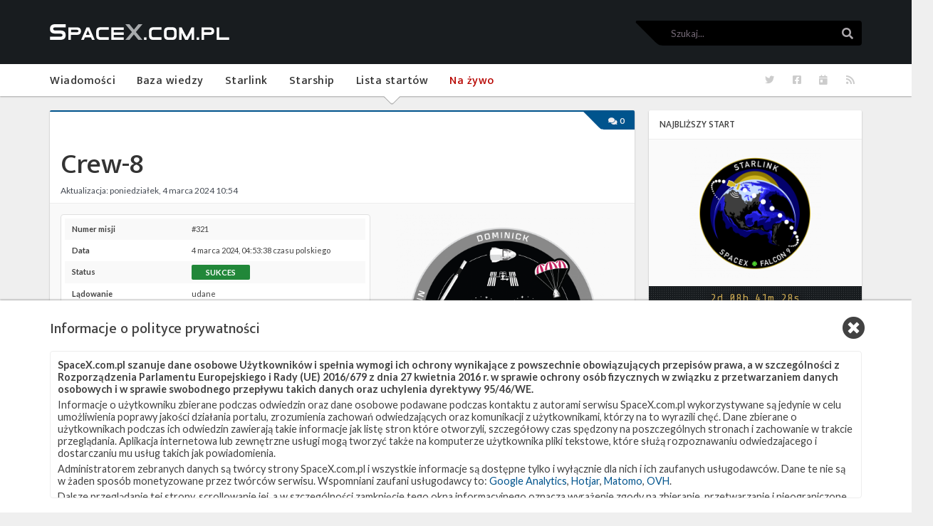

--- FILE ---
content_type: text/html; charset=UTF-8
request_url: https://spacex.com.pl/misja/crew-8
body_size: 11394
content:
<!doctype html>    
<html class="no-js" lang="pl-PL">
<head>
    <meta charset="utf-8">
    <meta http-equiv="x-ua-compatible" content="ie=edge">
    <meta name="viewport" content="height=device-height, width=device-width, initial-scale=1.0">

    <link href="https://fonts.googleapis.com/css?family=Ek+Mukta:300,500,700&amp;subset=latin-ext&display=swap" rel="stylesheet">
    <link href="https://fonts.googleapis.com/css?family=Lato:300,400,400i,500,600,700&display=swap" rel="stylesheet">
    <link href="https://fonts.googleapis.com/css2?family=Share+Tech+Mono&display=swap" rel="stylesheet">

    <link rel="apple-touch-icon" sizes="180x180" href="/icons/apple-touch-icon.png">
    <link rel="icon" type="image/png" sizes="32x32" href="/icons/favicon-32x32.png">
    <link rel="icon" type="image/png" sizes="16x16" href="/icons/favicon-16x16.png">
    <link rel="manifest" href="/manifest.json" crossorigin="use-credentials">
    <link rel="mask-icon" href="/icons/safari-pinned-tab.svg" color="#5bbad5">
    <meta name="theme-color" content="#ffffff">

    <script charset="UTF-8" src="//cdn.sendpulse.com/28edd3380a1c17cf65b137fe96516659/js/push/496e8e4aebb69746e46094116ad6e2f8_0.js" async type="b325296fdf8bc35e03c511ba-text/javascript"></script>

    <link rel="alternate" type="application/rss+xml" title="RSS feed" href="https://spacex.com.pl/feed/posts/default">

    <meta name="description" content="SpaceX.com.pl – strona dedykowana historii, działaniom i planom firmy SpaceX">

            <title>Crew-8 | SpaceX.com.pl</title>

        <meta property="og:site_name" content="SpaceX.com.pl" />
<meta property="og:type" content="article" />
<meta name="twitter:card" content="summary_large_image">    <meta property="og:title" content="Crew-8" />
	<meta name="twitter:title" content="Crew-8">
    <meta property="og:url" content="https://spacex.com.pl/misja/crew-8" />
		    <meta property="og:description" content="Ósma operacyjna misja załogowa SpaceX w ramach programu komercyjnych lotów załogowych NASA (ang.  Commercial Crew ) oraz trzynasta orbitalna misja załogowa SpaceX. Rakieta Falcon 9 wraz z załogową kapsułą Dragon 2 na szczycie mają dostarczyć czteroosobową załogę na Międzynarodową Stację Kosmiczną (ISS), gdzie pozostanie ona przez około pół roku. Astronauci staną się członkami Ekspedycji 70 na …" />
		<meta name="twitter:description" content="Ósma operacyjna misja załogowa SpaceX w ramach programu komercyjnych lotów załogowych NASA (ang.  Commercial Crew ) oraz trzynasta orbitalna misja załogowa SpaceX. Rakieta Falcon 9 wraz z załogową kapsułą Dragon 2 na szczycie mają dostarczyć czteroosobową załogę na Międzynarodową Stację Kosmiczną (ISS), gdzie pozostanie ona przez około pół roku. Astronauci staną się członkami Ekspedycji 70 na …">
	    <meta property="og:image" content="https://spacex.com.pl/files/2024-02/crew-8-patch.png?3545811d59" />
	<meta name="twitter:image" content="https://spacex.com.pl/files/2024-02/crew-8-patch.png?3545811d59">
    
            <link rel="stylesheet" href="/theme/spacex/assets/app.css"/>
        
    	<link rel="alternate" type="application/rss+xml" title="RSS feed" href="https://spacex.com.pl/rss/feed.xml">
<link rel="alternate" type="application/atom+xml" title="Atom feed" href="https://spacex.com.pl/atom/feed.xml">
    	<link rel="sitemap" type="application/xml" title="Sitemap" href="https://spacex.com.pl/sitemap.xml">
    	<meta name="generator" content="Bolt">
    	<link rel="canonical" href="https://spacex.com.pl/misja/crew-8">
    </head>
    <body itemscope itemtype="http://schema.org/WebPage" class="preload">
        <div class="wrapper">
                            <div class="topbar">
    <div class="topbar__container">
        <div class="topbar__logo">
            <a href="https://spacex.com.pl" class="topbar__logo_link" title="SpaceX.com.pl"></a>
        </div>
        <div class="topbar__mobile_navigation">
            <div class="mobile-navigation" id="mobile_navigation">
                <div class="mobile-navigation__icon">
                    <span class="mobile-navigation__bar mobile-navigation__bar-one"></span>
                    <span class="mobile-navigation__bar mobile-navigation__bar-two"></span>
                    <span class="mobile-navigation__bar mobile-navigation__bar-three"></span>
                </div>
            </div>
        </div>
        <div class="topbar__search">
            <form method="GET" action="/szukaj" id="searchform-inline">
    <div class="search_widget">
        <label for="q" class="screen-reader-only">Szukaj</label>
        <input name="q"
               class="search_widget__input"
               title="Szukaj"
               placeholder="Szukaj..."
                />
        <button class="search_widget__button">
            <i class="fa fa-search"></i>
            <span class="screen-reader-only">Szukaj</span>
        </button>
    </div>
</form>
        </div>
    </div>
</div>
                <div class="navigation" id="navigation" role="navigation" itemscope itemtype="http://schema.org/SiteNavigationElement">
    <ul class="navigation__list">
                                        <li class="navigation__element  ">
            <a href="/wiadomosci" itemprop="url"
               class="navigation__link  ">
                <i class="navigation__icon fas fa-newspaper fa-fw"></i>
                <span itemprop="name">Wiadomości</span>
            </a>
        </li>
                                        <li class="navigation__element  ">
            <a href="/baza-wiedzy" itemprop="url"
               class="navigation__link  ">
                <i class="navigation__icon fas fa-book fa-fw"></i>
                <span itemprop="name">Baza wiedzy</span>
            </a>
        </li>
                                        <li class="navigation__element  ">
            <a href="/starlink" itemprop="url"
               class="navigation__link  ">
                <i class="navigation__icon fas fa-wifi fa-fw"></i>
                <span itemprop="name">Starlink</span>
            </a>
        </li>
                                        <li class="navigation__element  ">
            <a href="/starship" itemprop="url"
               class="navigation__link  ">
                <i class="navigation__icon fas fa-space-shuttle fa-fw"></i>
                <span itemprop="name">Starship</span>
            </a>
        </li>
                                        <li class="navigation__element  navigation__element--active">
            <a href="/misje" itemprop="url"
               class="navigation__link  navigation__link--active">
                <i class="navigation__icon fas fa-rocket fa-fw"></i>
                <span itemprop="name">Lista startów</span>
            </a>
        </li>
                                        <li class="navigation__element  ">
            <a href="/na-zywo" itemprop="url"
               class="navigation__link navigation__link--live ">
                <i class="navigation__icon fas fa-eye fa-fw"></i>
                <span itemprop="name">Na żywo</span>
            </a>
        </li>
                                        <li class="navigation__element navigation__element--mobile ">
            <a href="/szukaj" itemprop="url"
               class="navigation__link  ">
                <i class="navigation__icon fas fa-search fa-fw"></i>
                <span itemprop="name">Szukaj</span>
            </a>
        </li>
                                        <li class="navigation__element navigation__element--mobile ">
            <a href="https://www.facebook.com/spacexcompl" itemprop="url"
               class="navigation__link  ">
                <i class="navigation__icon fab fa-facebook-square fa-fw"></i>
                <span itemprop="name">Facebook</span>
            </a>
        </li>
                                        <li class="navigation__element navigation__element--mobile ">
            <a href="https://twitter.com/spacexcompl" itemprop="url"
               class="navigation__link  ">
                <i class="navigation__icon fab fa-twitter fa-fw"></i>
                <span itemprop="name">Twitter</span>
            </a>
        </li>
                                        <li class="navigation__element navigation__element--mobile ">
            <a href="/kalendarze" itemprop="url"
               class="navigation__link  ">
                <i class="navigation__icon fas fa-calendar-day fa-fw"></i>
                <span itemprop="name">Kalendarze</span>
            </a>
        </li>
        <li class="navigation__element navigation__element--tool" data-tooltip="RSS">
        <a class="navigation__link" href="/feed/posts/default" target="_blank" title="RSS">
            <i class="fas fa-rss"></i>
            <span class="screen-reader-only">RSS</span>
        </a>
    </li>
    <li class="navigation__element navigation__element--tool" data-tooltip="Kalendarze">
        <a class="navigation__link" href="/kalendarze">
            <i class="fas fa-calendar-day"></i>
            <span class="screen-reader-only">Kalendarze</span>
        </a>
    </li>
    <li class="navigation__element navigation__element--tool" data-tooltip="Facebook">
        <a class="navigation__link" href="https://www.facebook.com/spacexcompl" target="_blank" rel="noopener" title="Facebook">
            <i class="fab fa-facebook-square"></i>
            <span class="screen-reader-only">Facebook</span>
        </a>
    </li>
    <li class="navigation__element navigation__element--tool" data-tooltip="Twitter">
        <a class="navigation__link" href="https://twitter.com/spacexcompl" target="_blank" rel="noopener" title="Twitter">
            <i class="fab fa-twitter"></i>
            <span class="screen-reader-only">Twitter</span>
        </a>
    </li>
</ul>

</div>
            
                <div class="website_layout">
        <div class="website_layout__content">
            <article class="page" itemscope itemtype="http://schema.org/Article">
    <link itemprop="mainEntityOfPage" href="https://spacex.com.pl/misja/crew-8"/>

    <div itemprop="publisher" itemscope itemtype="https://schema.org/Organization">
    <div itemprop="logo" itemscope itemtype="https://schema.org/ImageObject">
        <meta itemprop="url" content="/files/sitelogo.png?f1ee3c7fed">
        <meta itemprop="width" content="600">
        <meta itemprop="height" content="60">
    </div>
    <meta itemprop="url" content="https://spacex.com.pl">
    <meta itemprop="name" content="SpaceX.com.pl">
    <meta itemprop="sameAs" content="https://twitter.com/SpaceXcomPL">
</div>

    <meta itemprop="datePublished" content="2024-02-27 16:18:52">
    <meta itemprop="dateModified" content="2024-03-04 10:54:50">

    <span class="page__microdata" itemprop="description">
                    
        
        <span itemprop="author" itemscope itemtype="https://schema.org/Organization">
            <meta itemprop="url" content="https://spacex.com.pl">
            <meta itemprop="name" content="SpaceX.com.pl">
        </span>
    </span>

    <div class="page__container">
        <div class="page__head">
            <div class="page__labels">
                <a href="/misja/crew-8#komentarze" class="page_label page_label--fancy_always_top">
                    <i class="fa fa-comments fa-fw"></i>
                    <span class="disqus-comment-count" data-disqus-identifier="missions_334">
                        0
                    </span>
                </a>
            </div>

            <h2 class="page__title" itemprop="headline">
                Crew-8
            </h2>

            <div class="page__date">
                Aktualizacja: poniedziałek, 4 marca 2024 10:54
                <span class="edit_link" data-edit-link>
                    <a href="">(edytuj)</a>
                </span>
            </div>
        </div>

        <div class="mission_data ">
                        <div class="mission_data__table_box">
                <div class="mission_data__table">
                                                            <table class="mission_table mission_table--striped" cellspacing="0">
        <tr class="mission_table__row">
        <td class="mission_table__label">
            Numer misji
        </td>
        <td class="mission_table__value">
                             #321
                            
                    </td>
    </tr>
        <tr class="mission_table__row">
        <td class="mission_table__label">
            Data
        </td>
        <td class="mission_table__value">
                                                                                                                    4 marca 2024, 04:53:38
                                    czasu polskiego
                            
                    </td>
    </tr>
        <tr class="mission_table__row">
        <td class="mission_table__label">
            Status
        </td>
        <td class="mission_table__value">
                            <span class="mission_label mission_label--success
        ">
            <span class="mission_label__description">Sukces</span>
    </span>
            
                    </td>
    </tr>
        <tr class="mission_table__row">
        <td class="mission_table__label">
            Lądowanie
        </td>
        <td class="mission_table__value">
                            udane
            
                    </td>
    </tr>
        <tr class="mission_table__row">
        <td class="mission_table__label">
            Okno startowe
        </td>
        <td class="mission_table__value">
                            natychmiastowe
            
                    </td>
    </tr>
        <tr class="mission_table__row">
        <td class="mission_table__label">
            Miejsce startu
        </td>
        <td class="mission_table__value">
                                                            KSC LC-39A&nbsp;
                <a class="mission_table__map" target="_blank" rel="noopener" href="https://maps.google.com/?hq=&q=28.608389°N,80.604333°W&ll=28.608389°N,80.604333°W&z=14" title="Pokaż lokalizację KSC LC-39A w Google Maps">
                    <i class="fa fa-map-marker"></i>
                    <span class="screen-reader-only">Pokaż lokalizację KSC LC-39A&nbsp;w Google Maps</span>
                </a>
            
                    </td>
    </tr>
        <tr class="mission_table__row">
        <td class="mission_table__label">
            Miejsce lądowania
        </td>
        <td class="mission_table__value">
                            Landing Zone 1
            
                    </td>
    </tr>
        <tr class="mission_table__row">
        <td class="mission_table__label">
            Rakieta
        </td>
        <td class="mission_table__value">
                            Falcon 9 Block 5
            
                    </td>
    </tr>
        <tr class="mission_table__row">
        <td class="mission_table__label">
            Booster
        </td>
        <td class="mission_table__value">
                            1083.1
            
                    </td>
    </tr>
        <tr class="mission_table__row">
        <td class="mission_table__label">
            Ładunek
        </td>
        <td class="mission_table__value">
                            Endeavour – Dragon 2 (D2-22/C206.5)
            
                    </td>
    </tr>
        <tr class="mission_table__row">
        <td class="mission_table__label">
            Docelowa orbita
        </td>
        <td class="mission_table__value">
                            LEO
            
                    </td>
    </tr>
        <tr class="mission_table__row">
        <td class="mission_table__label">
            Klient
        </td>
        <td class="mission_table__value">
                            <a href="https://www.nasa.gov/" target="_blank">NASA</a><span></span>            
                    </td>
    </tr>
    </table>
                </div>
            </div>
            <div class="mission_data__image_box" itemprop="image" itemscope itemtype="https://schema.org/ImageObject">
                                    <img
                        src="/thumbs/mission_image/2024-02/crew-8-patch.png"
                        class="mission_data__image gallery"
                        alt="Crew-8"
                    >
                    <meta itemprop="url" content="https://spacex.com.pl/files/2024-02/crew-8-patch.png?3545811d59">
                            </div>
        </div>

                    <div class="mission_crew">
    <div class="page__section_title">
        Załoga misji
    </div>

            <div class="mission_crew__member">
            <div class="mission_crew__photo">
                <img class="gallery" src="/thumbs/crew_photo/2024-02/crew-8-matthew-dominick.jpg" alt="Matthew Dominick" />
            </div>
            <div class="mission_crew__info">
                <div class="mission_crew__name">
                    Matthew Dominick
                </div>
                <div class="mission_crew__description">
                    Posiada tytuł licencjata inżynierii elektrycznej uzyskany na Uniwersytecie w San Diego oraz tytuł magistra inżynierii systemów uzyskany w Naval Postgraduate School. Ukończył Szkołę Pilotów Doświadczalnych Marynarki Wojennej USA. Był pilotem testowym Marynarki Wojennej, posiada ponad 1600 godzin nalotu na 28 typach statków powietrznych, brał udział w 61 misjach bojowych, między innymi na Morzu Arabskim podczas wojny w Afganistanie. Został wyselekcjonowany jako astronauta NASA w 2017 roku. Podczas misji Crew-8 będzie pełnił rolę dowódcy.
                </div>
            </div>
        </div>
            <div class="mission_crew__member">
            <div class="mission_crew__photo">
                <img class="gallery" src="/thumbs/crew_photo/2024-02/crew-8-mike-barratt.jpg" alt="Michael Barratt" />
            </div>
            <div class="mission_crew__info">
                <div class="mission_crew__name">
                    Michael Barratt
                </div>
                <div class="mission_crew__description">
                    Ukończył studia medyczne na Northwestern University, pracował w kilku szpitalach, posiada certyfikację w medycynie wewnętrznej oraz medycynie aerokosmicznej. Pracował jako lekarz przy projekcie stacji kosmicznej Freedom, następnie został chirurgiem lotniczym NASA w programie promów kosmicznych, brał także udział w prowadzonym wspólnie z Rosją programie Shuttle-Mir oraz był szefem operacji medycznych przy ISS. Został wyselekcjonowany jako astronauta NASA w 2000 roku. Brał udział w misji Sojuz TMA-14 do ISS od marca do października 2009 roku, biorąc udział w dwóch spacerach kosmicznych, oraz w misji STS-133 do ISS od marca do kwietnia 2011 roku. Później był menadżerem programu badawczego HRP, którego celem jest redukcja negatywnego wpływu lotów kosmicznych na organizm, pracował przy ładunkach naukowych dla ISS oraz był zaangażowany w rozwój pojazdów w programach Commercial Crew i Artemis. Podczas misji Crew-8 będzie pełnił rolę pilota.
                </div>
            </div>
        </div>
            <div class="mission_crew__member">
            <div class="mission_crew__photo">
                <img class="gallery" src="/thumbs/crew_photo/2024-02/crew-8-jeanette-epps.jpg" alt="Jeanette Epps" />
            </div>
            <div class="mission_crew__info">
                <div class="mission_crew__name">
                    Jeanette Epps
                </div>
                <div class="mission_crew__description">
                    Posiada tytuł magistra oraz stopień doktora w dziedzinie inżynierii aerokosmicznej, które uzyskała na Uniwersytecie Marylandu. Jest autorką wielu prac naukowych, m.in. związanych z badaniem materiałów wykorzystywanych do budowy wirników w helikopterach. Pracowała w firmie Ford jako specjalistka techniczna w laboratorium badawczym. Pracowała także w CIA jako techniczny oficer wywiadu, gdzie otrzymała wiele nagród za swoje osiągnięcia. Została wyselekcjonowana jako astronautka NASA w 2009 roku. Brała udział w misji analogowej NASA, badaniach geologicznych na Hawajach oraz była reprezentantką w panelu pracującym nad efektywnością pracy załogi na ISS. Podczas dwóch ekspedycji do ISS służyła jako astronautka wspierająca załogę oraz była główną osobą odpowiedzialną za komunikację z załogą (CAPCOM). Podczas misji Crew-8 będzie pełniła rolę specjalistki misji.
                </div>
            </div>
        </div>
            <div class="mission_crew__member">
            <div class="mission_crew__photo">
                <img class="gallery" src="/thumbs/crew_photo/2024-02/crew-8-aleksandr-grebenkin.jpg" alt="Aleksandr Grebenkin" />
            </div>
            <div class="mission_crew__info">
                <div class="mission_crew__name">
                    Aleksandr Grebenkin
                </div>
                <div class="mission_crew__description">
                    Uzyskał dyplom technika w specjalizacji związanej z radioelektroniką na wojskowym instytucie w Irkucku oraz tytuł inżyniera komunikacji radiowej na Moskiewskim Uniwersytecie Technicznym Łączności i Informatyki. Służył w siłach powietrznych Rosji jako technik lotniczny, inżynier, a następnie szef grupy odpowiedzialnej za regulacje oraz naprawę samolotów. Później został szefem jednostki technicznej i operacyjnej oraz otrzymał stopień majora. Został wyselekcjonowany jako astronauta agencji Roskosmos w 2018 roku, kończąc szkolenie w 2020 roku. Podczas misji Crew-8 będzie pełnił rolę specjalisty misji.
                </div>
            </div>
        </div>
    </div>
        
        <div class="page__content page__content--full" itemprop="description">
            <p>Ósma operacyjna misja załogowa SpaceX w ramach programu komercyjnych lotów załogowych NASA (ang. <em>Commercial Crew</em>) oraz trzynasta orbitalna misja załogowa SpaceX. Rakieta Falcon 9 wraz z załogową kapsułą Dragon 2 na szczycie mają dostarczyć czteroosobową załogę na Międzynarodową Stację Kosmiczną (ISS), gdzie pozostanie ona przez około pół roku. Astronauci staną się członkami Ekspedycji 70 na ISS.</p>

<p>Podczas tego lotu użyta została kapsuła Dragon 2 Endeavour, dla której był to piąty lot na orbitę i na ISS. Wcześniej brała ona udział w misjach <a href="/misja/dm-2">Crew Demo-2</a>, <a href="/misja/crew-2">Crew-2</a>, <a href="/misja/ax-1">Ax-1</a> oraz <a href="/misja/crew-6">Crew-6</a>. Jest to pierwszy w historii statek Dragon, który odbył pięć lotów kosmicznych z załogą. Wykorzystany został nowy pierwszy stopień rakiety Falcon 9.</p>

<div class="sources">Źródła: Next Spaceflight, <a href="https://www.nasa.gov/people/matthew-dominick/">NASA (1)</a>, <a href="https://www.nasa.gov/people/michael-reed-barratt/">(2)</a>, <a href="https://www.nasa.gov/people/jeanette-j-epps/">(3)</a>, <a href="http://www.spacefacts.de/bios/cosmonauts/english/grebenkin_aleksandr.htm">SPACEFACTS</a>, <a href="https://forum.nasaspaceflight.com/index.php?topic=8184.msg2573701#msg2573701">U.S. Launch Schedule</a>
</div>

        </div>

        <div class="page__footer">
            <div class="page__tags">
                <div class="page__section_title">
                    Szukaj po tematach
                </div>
                                    <span class="tags">
            <span class="tags__item">
            <a href="/tag/aleksandr-grebenkin" class="tag" rel="tag">
                Aleksandr Grebenkin
            </a>
        </span>
            <span class="tags__item">
            <a href="/tag/crew-8" class="tag" rel="tag">
                Crew-8
            </a>
        </span>
            <span class="tags__item">
            <a href="/tag/dragon-2" class="tag" rel="tag">
                Dragon 2
            </a>
        </span>
            <span class="tags__item">
            <a href="/tag/endeavour" class="tag" rel="tag">
                Endeavour
            </a>
        </span>
            <span class="tags__item">
            <a href="/tag/falcon-9" class="tag" rel="tag">
                Falcon 9
            </a>
        </span>
            <span class="tags__item">
            <a href="/tag/iss" class="tag" rel="tag">
                ISS
            </a>
        </span>
            <span class="tags__item">
            <a href="/tag/jeanette-epps" class="tag" rel="tag">
                Jeanette Epps
            </a>
        </span>
            <span class="tags__item">
            <a href="/tag/lc-39a" class="tag" rel="tag">
                LC-39A
            </a>
        </span>
            <span class="tags__item">
            <a href="/tag/landing-zone-1" class="tag" rel="tag">
                Landing Zone 1
            </a>
        </span>
            <span class="tags__item">
            <a href="/tag/loty-zalogowe" class="tag" rel="tag">
                Loty załogowe
            </a>
        </span>
            <span class="tags__item">
            <a href="/tag/matthew-dominick" class="tag" rel="tag">
                Matthew Dominick
            </a>
        </span>
            <span class="tags__item">
            <a href="/tag/michael-barratt" class="tag" rel="tag">
                Michael Barratt
            </a>
        </span>
            <span class="tags__item">
            <a href="/tag/nasa" class="tag" rel="tag">
                NASA
            </a>
        </span>
            <span class="tags__item">
            <a href="/tag/roskosmos" class="tag" rel="tag">
                Roskosmos
            </a>
        </span>
    </span>
                            </div>
        </div>
    </div>
</article>
                <section id="komentarze" class="comments">
        <div id="disqus_thread" class="comments__disqus"></div>
    </section>

    <script type="b325296fdf8bc35e03c511ba-text/javascript">
         var disqus_config = function () {
            this.page.url = 'https://spacex.com.pl/misja/crew-8';
            this.page.identifier = 'missions_334';
         };
        (function() {
            let d = document, s = d.createElement('script');
            s.src = "https://spacex-com-pl-1.disqus.com/embed.js";
            s.setAttribute('data-timestamp', +new Date());
            (d.head || d.body).appendChild(s);
        })();
    </script>
    <noscript>
        Please enable JavaScript to view the
        <a href="https://disqus.com/?ref_noscript">comments powered by Disqus.</a>
    </noscript>
            
    <section class="archive">
        <div class="archive__container">

            <h1 class="archive__title">
                Powiązane wiadomości
            </h1>

            <div class="archive__list">

                                    <div class="archive__cards_grid">
                                                    <article class="article_card" data-link="/wiadomosci/najblizsze-plany-spacex-marzec-2022" itemscope itemtype="http://schema.org/Article">
    <div>
        <div itemprop="publisher" itemscope itemtype="https://schema.org/Organization">
    <div itemprop="logo" itemscope itemtype="https://schema.org/ImageObject">
        <meta itemprop="url" content="/files/sitelogo.png?f1ee3c7fed">
        <meta itemprop="width" content="600">
        <meta itemprop="height" content="60">
    </div>
    <meta itemprop="url" content="https://spacex.com.pl">
    <meta itemprop="name" content="SpaceX.com.pl">
    <meta itemprop="sameAs" content="https://twitter.com/SpaceXcomPL">
</div>
        <meta itemprop="datePublished" content="2022-03-06 23:54:00">
        <meta itemprop="dateModified" content="2022-03-06 23:54:14">
        <meta itemprop="image" content="/files/2022-01/spacex-crew-2-dragon-departure.jpg?dff891fe04">
        <meta itemprop="mainEntityOfPage" content="/wiadomosci/najblizsze-plany-spacex-marzec-2022">
    </div>
    <div class="article_card__thumbnail article_card__thumbnail--responsive">
        <div class="article_thumbnail">
                        <a class="article_thumbnail__image article_thumbnail__image--cover"
               href="/wiadomosci/najblizsze-plany-spacex-marzec-2022"
               style="background-image: url('/thumbs/article_thumb/2022-01/spacex-crew-2-dragon-departure.jpg');">
                <span class="screen-reader-only">Najbliższe plany SpaceX – marzec 2022</span>
            </a>
                    </div>
    </div>
    <div class="article_card__labels">
                <a href="/wiadomosci/najblizsze-plany-spacex-marzec-2022#komentarze"
           title="Liczba komentarzy"
           class="page_label page_label--fancy_responsive page_label--comments">
            <i class="fa fa-comments fa-fw"></i>
            <span class="disqus-comment-count" data-disqus-identifier="articles_558">0</span>
        </a>
    </div>
    <div class="article_card__content article_card__content--responsive">
        <h2 class="article_card__title" itemprop="headline">
            <a href="/wiadomosci/najblizsze-plany-spacex-marzec-2022" class="article_card__title-link" >
                Najbliższe plany SpaceX – marzec 2022
            </a>
        </h2>
        <div class="article_card__date">
            niedziela, 6 marca 2022 23:54
            <span class="edit_link" data-edit-link>
                <a href="">(edytuj)</a>
            </span>
        </div>
        <meta itemprop="description" content="
                            Bieżący rok jest dla SpaceX bardzo intensywny, jeśli chodzi o loty orbitalne – w ciągu pierwszych dziewięciu tygodni przeprowadzono dziewięć startów i firma chce utrzymać to tempo do końca roku. Trwają również przygotowania do misji załogowych oraz rozwijana jest infrastruktura związana z rakietą …
                    ">
        <div>
            <a href="/wiadomosci/najblizsze-plany-spacex-marzec-2022" class="article_card__button">
                Czytaj dalej
            </a>
        </div>
        <div class="article_card__authors">
                            <span itemprop="author" itemscope itemtype="https://schema.org/Person">
                    <a href="/autor/piotr-szmigielski" itemprop="url">
                        <span itemprop="name">Piotr Szmigielski</span>
                    </a>
                </span>
                    </div>
    </div>
</article>
                                            </div>
                            </div>

        </div>
    </section>
        </div>
        <div class="website_layout__sidebar">
            
    

    
    <section class="widget">
        <div class="widget__header">
            Najbliższy start

            <span class="edit_link" data-edit-link>
                <a href="">(edytuj)</a>
            </span>
        </div>
        <div class="widget__content">
            <div class="widget_trailer">
                <a class="widget_trailer__thumbnail" href="/misja/starlink-group-17-20">
                                            <div class="widget_trailer__image widget_trailer__image--logo"
                             style="background-image: url('/thumbs/trailer_widget/2021-01/starlink-mission-patch.png');">
                            <span class="screen-reader-only">Starlink Group 17-20</span>
                        </div>
                                    </a>
                <div class="widget_trailer__timer">
                                            <div class="time_counter"
     data-counter="2026-01-25 16:17:00"
     data-in-progress="Misja w trakcie">
    <span class="time_counter__text">2026-01-25 16:17:00</span>
</div>
                                    </div>
                <a class="widget_trailer__name" href="/misja/starlink-group-17-20">
                    Starlink Group 17-20
                </a>
                <div class="widget_trailer__info">
                                        <table class="mission_table " cellspacing="0">
        <tr class="mission_table__row">
        <td class="mission_table__label">
            Data
        </td>
        <td class="mission_table__value">
                            25 stycznia 2026
            
                    </td>
    </tr>
        <tr class="mission_table__row">
        <td class="mission_table__label">
            Godzina
        </td>
        <td class="mission_table__value">
                            16:17 czasu polskiego
            
                    </td>
    </tr>
        <tr class="mission_table__row">
        <td class="mission_table__label">
            Okno startowe
        </td>
        <td class="mission_table__value">
                            240 minut
            
                    </td>
    </tr>
        <tr class="mission_table__row">
        <td class="mission_table__label">
            Miejsce startu
        </td>
        <td class="mission_table__value">
                                                            VSFB SLC-4E&nbsp;
                <a class="mission_table__map" target="_blank" rel="noopener" href="https://maps.google.com/?hq=&q=34.631995°N,120.610703°W&ll=34.631995°N,120.610703°W&z=14" title="Pokaż lokalizację VSFB SLC-4E w Google Maps">
                    <i class="fa fa-map-marker"></i>
                    <span class="screen-reader-only">Pokaż lokalizację VSFB SLC-4E&nbsp;w Google Maps</span>
                </a>
            
                    </td>
    </tr>
        <tr class="mission_table__row">
        <td class="mission_table__label">
            Miejsce lądowania
        </td>
        <td class="mission_table__value">
                            OCISLY
            
                    </td>
    </tr>
        <tr class="mission_table__row">
        <td class="mission_table__label">
            Rakieta
        </td>
        <td class="mission_table__value">
                            Falcon 9 Block 5
            
                    </td>
    </tr>
        <tr class="mission_table__row">
        <td class="mission_table__label">
            Ładunek
        </td>
        <td class="mission_table__value">
                            25 sateliów Starlink V2 Mini Optimized
            
                    </td>
    </tr>
    </table>
                </div>
                <div class="separator"></div>
            </div>
        </div>
        <div class="widget__footer">
            <a class="more more--small more--secondary more--arrow-right" href="/misja/starlink-group-17-20">
                więcej
            </a>
        </div>
    </section>

    


    <section class="widget">
        <div class="widget__content">
            <div class="widget_facebook">
                <div class="fb-page" data-href="https://www.facebook.com/spacexcompl" data-tabs="" data-width="" data-height="" data-small-header="false" data-adapt-container-width="true" data-hide-cover="false" hide_cta="true" data-show-facepile="true"><blockquote cite="https://www.facebook.com/spacexcompl" class="fb-xfbml-parse-ignore"><i class="fa fa-spin fa-spinner widget_facebook__spinner"></i></blockquote></div>
            </div>
        </div>
    </section>

    <section class="widget">
        <div class="widget__header">
            <i class="fab fa-twitter widget__twitter_icon"></i>&nbsp;
            <a href="https://twitter.com/spacexcompl" class="widget__header_link" target="_blank" rel="noopener">
                Z naszego Twittera
            </a>
        </div>
        <div class="widget__content">
            <div class="widget_twitter">
                <div class="widget_twitter__frame">
                    <a class="twitter-timeline" data-lang="pl" data-theme="light" data-height="500" data-chrome="noheader nofooter noscrollbar" href="https://twitter.com/spacexcompl?ref_src=twsrc%5Etfw"><i class="fa fa-spin fa-spinner widget_twitter__spinner"></i></a>
                </div>
            </div>
        </div>
        <div class="widget__footer">
            <a
                class="more more--small more--secondary"
                href="https://twitter.com/spacexcompl"
                target="_blank"
                rel="noopener"
            >
                <i class="fab fa-twitter"></i>&nbsp;
                Śledź nas na Twitterze
            </a>
        </div>
    </section>

<section class="widget">
    <div class="widget__header">
        Ostatnio popularne
    </div>
    <div class="widget__content">
        <ul class="widget_popular">
                                </ul>
    </div>
</section>
<section class="widget">
    <div class="widget__header">
        Najpopularniejsze tematy
    </div>
    <div class="widget__content">
                <div class="widget_tags">
            <span class="tags">
                                    <span class="tags__item">
                        <a href="/tag/falcon-9" class="tag">
                            Falcon 9
                            <span class="tag__counter">965</span>
                        </a>
                    </span>
                                    <span class="tags__item">
                        <a href="/tag/starlink" class="tag">
                            Starlink
                            <span class="tag__counter">498</span>
                        </a>
                    </span>
                                    <span class="tags__item">
                        <a href="/tag/slc-40" class="tag">
                            SLC-40
                            <span class="tag__counter">486</span>
                        </a>
                    </span>
                                    <span class="tags__item">
                        <a href="/tag/ocisly" class="tag">
                            OCISLY
                            <span class="tag__counter">294</span>
                        </a>
                    </span>
                                    <span class="tags__item">
                        <a href="/tag/lc-39a" class="tag">
                            LC-39A
                            <span class="tag__counter">291</span>
                        </a>
                    </span>
                                    <span class="tags__item">
                        <a href="/tag/nasa" class="tag">
                            NASA
                            <span class="tag__counter">260</span>
                        </a>
                    </span>
                                    <span class="tags__item">
                        <a href="/tag/slc-4e" class="tag">
                            SLC-4E
                            <span class="tag__counter">239</span>
                        </a>
                    </span>
                                    <span class="tags__item">
                        <a href="/tag/ladowanie" class="tag">
                            Lądowanie
                            <span class="tag__counter">235</span>
                        </a>
                    </span>
                                    <span class="tags__item">
                        <a href="/tag/jrti" class="tag">
                            JRTI
                            <span class="tag__counter">204</span>
                        </a>
                    </span>
                                    <span class="tags__item">
                        <a href="/tag/asog" class="tag">
                            ASOG
                            <span class="tag__counter">159</span>
                        </a>
                    </span>
                                    <span class="tags__item">
                        <a href="/tag/dragon-2" class="tag">
                            Dragon 2
                            <span class="tag__counter">143</span>
                        </a>
                    </span>
                                    <span class="tags__item">
                        <a href="/tag/oslony-ladunku" class="tag">
                            Osłony ładunku
                            <span class="tag__counter">125</span>
                        </a>
                    </span>
                                    <span class="tags__item">
                        <a href="/tag/starship" class="tag">
                            Starship
                            <span class="tag__counter">105</span>
                        </a>
                    </span>
                                    <span class="tags__item">
                        <a href="/tag/landing-zone-1" class="tag">
                            Landing Zone 1
                            <span class="tag__counter">96</span>
                        </a>
                    </span>
                                    <span class="tags__item">
                        <a href="/tag/loty-zalogowe" class="tag">
                            Loty załogowe
                            <span class="tag__counter">95</span>
                        </a>
                    </span>
                                    <span class="tags__item">
                        <a href="/tag/dragon" class="tag">
                            Dragon
                            <span class="tag__counter">90</span>
                        </a>
                    </span>
                            </span>
        </div>
    </div>
</section>
<section class="widget">
    <div class="widget__header">
        Zaprzyjaźnione strony
    </div>
    <div class="widget__content">
        <div class="widget_sites">
            <ul class="widget_sites__list">
                                    <li class="widget_sites__element">
                        <a href="https://kosmogadka.pl/" class="widget_sites__link">
                            Kosmogadka
                        </a>
                    </li>
                                    <li class="widget_sites__element">
                        <a href="https://www.facebook.com/groups/JakBedzieWRakiecie/" class="widget_sites__link">
                            Jak będzie w rakiecie? (grupa FB)
                        </a>
                    </li>
                                    <li class="widget_sites__element">
                        <a href="https://www.kosmicznapropaganda.pl/" class="widget_sites__link">
                            Kosmiczna Propaganda
                        </a>
                    </li>
                                    <li class="widget_sites__element">
                        <a href="https://tojakiskosmos.pl" class="widget_sites__link">
                            To Jakiś Kosmos!
                        </a>
                    </li>
                                    <li class="widget_sites__element">
                        <a href="https://texasbocachica.substack.com/" class="widget_sites__link">
                            TexasBocaChica (PL) – Substack
                        </a>
                    </li>
                            </ul>
        </div>
    </div>
</section>
        </div>
    </div>

                            <footer class="footer">
    <div class="footer__container">
        <section class="footer__disclaimer">
            <h1 class="footer__disclaimer_title">Disclaimer</h1>
            <p>
                Ta strona nie jest w w żaden sposób związana z firmą
                Space Exploration Technologies Corporation.
                Oficjalna strona firmy SpaceX to spacex.com.
            </p>
            <p>
                This website is not associated with
                Space Exploration Technologies Corporation in any way.
                If you are looking for official SpaceX website, please visit spacex.com.
            </p>
        </section>
        <section class="footer__center">
            <a class="footer__logo" href="https://spacex.com.pl">
                <span class="screen-reader-only">SpaceX.com.pl</span>
            </a>
            <div class="footer__copyrights">
                <div class="footer__copyrights_row">
                    &copy; Copyright 2026
                    <a href="https://spacex.com.pl">SpaceX.com.pl</a>
                </div>
                <div class="footer__copyrights_row">
                    All rights reserved &squarf;&#xFE0E;
                    Powered by <a href="https://bolt.cm/" rel="noopener">Bolt CMS</a>
                </div>
                <div class="footer__copyrights_row">
                    <a href="/starlink" rel="noopener">Starlink</a> &squarf;&#xFE0E;
                    <a href="/starship" rel="noopener">Starship</a> &squarf;&#xFE0E;
                    <a href="/kontakt" rel="noopener">Kontakt</a>
                </div>
            </div>
        </section>
        <div class="footer__dragon"></div>
    </div>
</footer>
                    </div>

        
    <section class="gdpr" data-gdpr>
        <div class="gdpr__container">
            <h1 class="gdpr__title">
                Informacje o polityce prywatności
            </h1>
            <span class="gdpr__close" data-gdpr-close>
                <i class="fa fa-times-circle"></i>
            </span>
            <div class="gdpr__info">
                <p><strong>SpaceX.com.pl szanuje dane osobowe Użytkowników i spełnia wymogi ich ochrony wynikające z powszechnie obowiązujących przepisów prawa, a w szczególności z Rozporządzenia Parlamentu Europejskiego i Rady (UE) 2016/679 z dnia 27 kwietnia 2016 r. w sprawie ochrony osób fizycznych w związku z przetwarzaniem danych osobowych i w sprawie swobodnego przepływu takich danych oraz uchylenia dyrektywy 95/46/WE.</strong></p>

<p>Informacje o użytkowniku zbierane podczas odwiedzin oraz dane osobowe podawane podczas kontaktu z autorami serwisu SpaceX.com.pl wykorzystywane są jedynie w celu umożliwienia poprawy jakości działania portalu, zrozumienia zachowań odwiedzających oraz komunikacji z użytkownikami, którzy na to wyrazili chęć. Dane zbierane o użytkownikach podczas ich odwiedzin zawierają takie informacje jak listę stron które otworzyli, szczegółowy czas spędzony na poszczególnych stronach i zachowanie w trakcie przeglądania. Aplikacja internetowa lub zewnętrzne usługi mogą tworzyć także na komputerze użytkownika pliki tekstowe, które służą rozpoznawaniu odwiedzajacego i dostarczaniu mu usług takich jak powiadomienia.</p>

<p>Administratorem zebranych danych są twórcy strony SpaceX.com.pl i wszystkie informacje są dostępne tylko i wyłącznie dla nich i ich zaufanych usługodawców. Dane te nie są w żaden sposób monetyzowane przez twórców serwisu. Wspomniani zaufani usługodawcy to: <a href="https://analytics.google.com/analytics/web/" target="_blank">Google Analytics</a>, <a href="https://www.hotjar.com/" target="_blank">Hotjar</a>, <a href="https://matomo.org/" target="_blank">Matomo</a>, <a href="https://www.ovh.pl/" target="_blank">OVH</a>.</p>

<p>Dalsze przeglądanie tej strony, scrollowanie jej, a w szczególności zamknięcie tego okna informacyjnego oznacza wyrażenie zgody na zbieranie, przetwarzanie i nieograniczone przechowywanie danych o użytkowniku przez twórców serwisu SpaceX.com.pl</p>

            </div>
        </div>
    </section>

        <!-- PhotoSwipe --->
<div class="pswp" tabindex="-1" role="dialog" aria-hidden="true">
    <div class="pswp__bg"></div>

    <div class="pswp__scroll-wrap">
        <div class="pswp__container">
            <div class="pswp__item"></div>
            <div class="pswp__item"></div>
            <div class="pswp__item"></div>
        </div>

        <div class="pswp__ui pswp__ui--hidden">
            <div class="pswp__top-bar">
                <div class="pswp__counter"></div>
                <button class="pswp__button pswp__button--close" title="Zamknij (Esc)"></button>
                <button class="pswp__button pswp__button--share" title="Udostępnij"></button>
                <button class="pswp__button pswp__button--fs" title="Pełny ekran"></button>
                <button class="pswp__button pswp__button--zoom" title="Oddal/Przybliż"></button>

                <div class="pswp__preloader">
                    <div class="pswp__preloader__icn">
                        <div class="pswp__preloader__cut">
                            <div class="pswp__preloader__donut"></div>
                        </div>
                    </div>
                </div>
            </div>

            <div class="pswp__share-modal pswp__share-modal--hidden pswp__single-tap">
                <div class="pswp__share-tooltip"></div>
            </div>

            <button class="pswp__button pswp__button--arrow--left" title="Poprzednie">
            </button>

            <button class="pswp__button pswp__button--arrow--right" title="Następne">
            </button>

            <div class="pswp__caption">
                <div class="pswp__caption__center"></div>
            </div>
        </div>
    </div>
</div>

        
<!-- Disqus -->
        <script id="dsq-count-scr" src="https://spacex-com-pl-1.disqus.com/count.js" async type="b325296fdf8bc35e03c511ba-text/javascript"></script>

<!-- MathJax -->
<script type="b325296fdf8bc35e03c511ba-text/javascript" async src="https://cdnjs.cloudflare.com/ajax/libs/mathjax/2.7.2/MathJax.js?config=TeX-MML-AM_CHTML">
</script>

<!-- Google Analytics -->
    <script async src="https://www.googletagmanager.com/gtag/js?id=UA-76627600-1" type="b325296fdf8bc35e03c511ba-text/javascript"></script>
    <script type="b325296fdf8bc35e03c511ba-text/javascript">
        window.enableGoogleAnalyticsTracking = function() {
          window.dataLayer = window.dataLayer || [];
          function gtag(){dataLayer.push(arguments);}
          gtag('js', new Date());

          gtag('config', 'UA-76627600-1');
        }
    </script>

<!-- Piwik (Motomo) -->
    <script type="b325296fdf8bc35e03c511ba-text/javascript">
      var _paq = _paq || [];
      window._paq = _paq;
      _paq.push(['trackPageView']);
      _paq.push(['enableLinkTracking']);
      _paq.push(['requireConsent']);
      (function() {
        var u="//piwik.spacex.com.pl/";
        _paq.push(['setTrackerUrl', u+'piwik.php']);
        _paq.push(['setSiteId', 1]);
        var d=document, g=d.createElement('script'), s=d.getElementsByTagName('script')[0];
        g.type='text/javascript'; g.async=true; g.defer=true; g.src=u+'piwik.js'; s.parentNode.insertBefore(g,s);
      })();
    </script>

<!-- Hotjar -->
    <script type="b325296fdf8bc35e03c511ba-text/javascript">
        (function(h,o,t,j,a,r){
            h.hj=h.hj||function(){(h.hj.q=h.hj.q||[]).push(arguments)};
            h._hjSettings={hjid:800740,hjsv:6};
            a=o.getElementsByTagName('head')[0];
            r=o.createElement('script');r.async=1;
            r.src=t+h._hjSettings.hjid+j+h._hjSettings.hjsv;
            a.appendChild(r);
        })(window,document,'https://static.hotjar.com/c/hotjar-','.js?sv=');
    </script>

<!-- OneSignal -->
    <link rel="manifest" href="/manifest.json" />
    <script src="https://cdn.onesignal.com/sdks/OneSignalSDK.js" async="" type="b325296fdf8bc35e03c511ba-text/javascript"></script>
    <script type="b325296fdf8bc35e03c511ba-text/javascript">
        var OneSignal = window.OneSignal || [];
        OneSignal.push(function() {
            OneSignal.init({
                appId: "e6143780-2be3-4e2d-8845-4e953a3828fd",
                autoRegister: false,
                notifyButton: {
                    enable: true,
                },
            });
        });
    </script>

<!-- Twitter -->
<script async src="https://platform.twitter.com/widgets.js" charset="utf-8" type="b325296fdf8bc35e03c511ba-text/javascript"></script>

<!-- Facebook -->
<div id="fb-root"></div>
<script async defer crossorigin="anonymous" src="https://connect.facebook.net/pl_PL/sdk.js#xfbml=1&version=v12.0&appId=317367276952240&autoLogAppEvents=1" nonce="OIqWjM30" type="b325296fdf8bc35e03c511ba-text/javascript">
</script>

<!-- Stars -->
<div id="shooting-stars"></div>

<script data-ad-client="ca-pub-6354004900671806" async src="https://pagead2.googlesyndication.com/pagead/js/adsbygoogle.js" type="b325296fdf8bc35e03c511ba-text/javascript"></script>
                    <script src="/theme/spacex/assets/app.448c539973a56a60bf5f.js" type="b325296fdf8bc35e03c511ba-text/javascript"></script>
            <script src="/cdn-cgi/scripts/7d0fa10a/cloudflare-static/rocket-loader.min.js" data-cf-settings="b325296fdf8bc35e03c511ba-|49" defer></script><script defer src="https://static.cloudflareinsights.com/beacon.min.js/vcd15cbe7772f49c399c6a5babf22c1241717689176015" integrity="sha512-ZpsOmlRQV6y907TI0dKBHq9Md29nnaEIPlkf84rnaERnq6zvWvPUqr2ft8M1aS28oN72PdrCzSjY4U6VaAw1EQ==" data-cf-beacon='{"version":"2024.11.0","token":"f5d3ed81d82d475ab5b99774071b4cae","r":1,"server_timing":{"name":{"cfCacheStatus":true,"cfEdge":true,"cfExtPri":true,"cfL4":true,"cfOrigin":true,"cfSpeedBrain":true},"location_startswith":null}}' crossorigin="anonymous"></script>
</body>
</html>


--- FILE ---
content_type: text/html; charset=utf-8
request_url: https://www.google.com/recaptcha/api2/aframe
body_size: 268
content:
<!DOCTYPE HTML><html><head><meta http-equiv="content-type" content="text/html; charset=UTF-8"></head><body><script nonce="HY4OUKRGKPxjDp10McdSdQ">/** Anti-fraud and anti-abuse applications only. See google.com/recaptcha */ try{var clients={'sodar':'https://pagead2.googlesyndication.com/pagead/sodar?'};window.addEventListener("message",function(a){try{if(a.source===window.parent){var b=JSON.parse(a.data);var c=clients[b['id']];if(c){var d=document.createElement('img');d.src=c+b['params']+'&rc='+(localStorage.getItem("rc::a")?sessionStorage.getItem("rc::b"):"");window.document.body.appendChild(d);sessionStorage.setItem("rc::e",parseInt(sessionStorage.getItem("rc::e")||0)+1);localStorage.setItem("rc::h",'1769150130713');}}}catch(b){}});window.parent.postMessage("_grecaptcha_ready", "*");}catch(b){}</script></body></html>

--- FILE ---
content_type: text/css
request_url: https://spacex.com.pl/theme/spacex/assets/app.css
body_size: 42748
content:
/*! normalize.css v8.0.1 | MIT License | github.com/necolas/normalize.css */

/* Document
   ========================================================================== */

/**
 * 1. Correct the line height in all browsers.
 * 2. Prevent adjustments of font size after orientation changes in iOS.
 */

html {
  line-height: 1.15; /* 1 */
  -webkit-text-size-adjust: 100%; /* 2 */
}

/* Sections
   ========================================================================== */

/**
 * Remove the margin in all browsers.
 */

body {
  margin: 0;
}

/**
 * Render the `main` element consistently in IE.
 */

main {
  display: block;
}

/**
 * Correct the font size and margin on `h1` elements within `section` and
 * `article` contexts in Chrome, Firefox, and Safari.
 */

h1 {
  font-size: 2em;
  margin: 0.67em 0;
}

/* Grouping content
   ========================================================================== */

/**
 * 1. Add the correct box sizing in Firefox.
 * 2. Show the overflow in Edge and IE.
 */

hr {
  box-sizing: content-box; /* 1 */
  height: 0; /* 1 */
  overflow: visible; /* 2 */
}

/**
 * 1. Correct the inheritance and scaling of font size in all browsers.
 * 2. Correct the odd `em` font sizing in all browsers.
 */

pre {
  font-family: monospace, monospace; /* 1 */
  font-size: 1em; /* 2 */
}

/* Text-level semantics
   ========================================================================== */

/**
 * Remove the gray background on active links in IE 10.
 */

a {
  background-color: transparent;
}

/**
 * 1. Remove the bottom border in Chrome 57-
 * 2. Add the correct text decoration in Chrome, Edge, IE, Opera, and Safari.
 */

abbr[title] {
  border-bottom: none; /* 1 */
  text-decoration: underline; /* 2 */
  text-decoration: underline dotted; /* 2 */
}

/**
 * Add the correct font weight in Chrome, Edge, and Safari.
 */

b,
strong {
  font-weight: bolder;
}

/**
 * 1. Correct the inheritance and scaling of font size in all browsers.
 * 2. Correct the odd `em` font sizing in all browsers.
 */

code,
kbd,
samp {
  font-family: monospace, monospace; /* 1 */
  font-size: 1em; /* 2 */
}

/**
 * Add the correct font size in all browsers.
 */

small {
  font-size: 80%;
}

/**
 * Prevent `sub` and `sup` elements from affecting the line height in
 * all browsers.
 */

sub,
sup {
  font-size: 75%;
  line-height: 0;
  position: relative;
  vertical-align: baseline;
}

sub {
  bottom: -0.25em;
}

sup {
  top: -0.5em;
}

/* Embedded content
   ========================================================================== */

/**
 * Remove the border on images inside links in IE 10.
 */

img {
  border-style: none;
}

/* Forms
   ========================================================================== */

/**
 * 1. Change the font styles in all browsers.
 * 2. Remove the margin in Firefox and Safari.
 */

button,
input,
optgroup,
select,
textarea {
  font-family: inherit; /* 1 */
  font-size: 100%; /* 1 */
  line-height: 1.15; /* 1 */
  margin: 0; /* 2 */
}

/**
 * Show the overflow in IE.
 * 1. Show the overflow in Edge.
 */

button,
input { /* 1 */
  overflow: visible;
}

/**
 * Remove the inheritance of text transform in Edge, Firefox, and IE.
 * 1. Remove the inheritance of text transform in Firefox.
 */

button,
select { /* 1 */
  text-transform: none;
}

/**
 * Correct the inability to style clickable types in iOS and Safari.
 */

button,
[type="button"],
[type="reset"],
[type="submit"] {
  -webkit-appearance: button;
}

/**
 * Remove the inner border and padding in Firefox.
 */

button::-moz-focus-inner,
[type="button"]::-moz-focus-inner,
[type="reset"]::-moz-focus-inner,
[type="submit"]::-moz-focus-inner {
  border-style: none;
  padding: 0;
}

/**
 * Restore the focus styles unset by the previous rule.
 */

button:-moz-focusring,
[type="button"]:-moz-focusring,
[type="reset"]:-moz-focusring,
[type="submit"]:-moz-focusring {
  outline: 1px dotted ButtonText;
}

/**
 * Correct the padding in Firefox.
 */

fieldset {
  padding: 0.35em 0.75em 0.625em;
}

/**
 * 1. Correct the text wrapping in Edge and IE.
 * 2. Correct the color inheritance from `fieldset` elements in IE.
 * 3. Remove the padding so developers are not caught out when they zero out
 *    `fieldset` elements in all browsers.
 */

legend {
  box-sizing: border-box; /* 1 */
  color: inherit; /* 2 */
  display: table; /* 1 */
  max-width: 100%; /* 1 */
  padding: 0; /* 3 */
  white-space: normal; /* 1 */
}

/**
 * Add the correct vertical alignment in Chrome, Firefox, and Opera.
 */

progress {
  vertical-align: baseline;
}

/**
 * Remove the default vertical scrollbar in IE 10+.
 */

textarea {
  overflow: auto;
}

/**
 * 1. Add the correct box sizing in IE 10.
 * 2. Remove the padding in IE 10.
 */

[type="checkbox"],
[type="radio"] {
  box-sizing: border-box; /* 1 */
  padding: 0; /* 2 */
}

/**
 * Correct the cursor style of increment and decrement buttons in Chrome.
 */

[type="number"]::-webkit-inner-spin-button,
[type="number"]::-webkit-outer-spin-button {
  height: auto;
}

/**
 * 1. Correct the odd appearance in Chrome and Safari.
 * 2. Correct the outline style in Safari.
 */

[type="search"] {
  -webkit-appearance: textfield; /* 1 */
  outline-offset: -2px; /* 2 */
}

/**
 * Remove the inner padding in Chrome and Safari on macOS.
 */

[type="search"]::-webkit-search-decoration {
  -webkit-appearance: none;
}

/**
 * 1. Correct the inability to style clickable types in iOS and Safari.
 * 2. Change font properties to `inherit` in Safari.
 */

::-webkit-file-upload-button {
  -webkit-appearance: button; /* 1 */
  font: inherit; /* 2 */
}

/* Interactive
   ========================================================================== */

/*
 * Add the correct display in Edge, IE 10+, and Firefox.
 */

details {
  display: block;
}

/*
 * Add the correct display in all browsers.
 */

summary {
  display: list-item;
}

/* Misc
   ========================================================================== */

/**
 * Add the correct display in IE 10+.
 */

template {
  display: none;
}

/**
 * Add the correct display in IE 10.
 */

[hidden] {
  display: none;
}

/*!
 * Font Awesome Free 5.15.1 by @fontawesome - https://fontawesome.com
 * License - https://fontawesome.com/license/free (Icons: CC BY 4.0, Fonts: SIL OFL 1.1, Code: MIT License)
 */
.fa,
.fas,
.far,
.fal,
.fad,
.fab {
  -moz-osx-font-smoothing: grayscale;
  -webkit-font-smoothing: antialiased;
  display: inline-block;
  font-style: normal;
  font-variant: normal;
  text-rendering: auto;
  line-height: 1; }

.fa-lg {
  font-size: 1.33333em;
  line-height: 0.75em;
  vertical-align: -.0667em; }

.fa-xs {
  font-size: .75em; }

.fa-sm {
  font-size: .875em; }

.fa-1x {
  font-size: 1em; }

.fa-2x {
  font-size: 2em; }

.fa-3x {
  font-size: 3em; }

.fa-4x {
  font-size: 4em; }

.fa-5x {
  font-size: 5em; }

.fa-6x {
  font-size: 6em; }

.fa-7x {
  font-size: 7em; }

.fa-8x {
  font-size: 8em; }

.fa-9x {
  font-size: 9em; }

.fa-10x {
  font-size: 10em; }

.fa-fw {
  text-align: center;
  width: 1.25em; }

.fa-ul {
  list-style-type: none;
  margin-left: 2.5em;
  padding-left: 0; }
  .fa-ul > li {
    position: relative; }

.fa-li {
  left: -2em;
  position: absolute;
  text-align: center;
  width: 2em;
  line-height: inherit; }

.fa-border {
  border: solid 0.08em #eee;
  border-radius: .1em;
  padding: .2em .25em .15em; }

.fa-pull-left {
  float: left; }

.fa-pull-right {
  float: right; }

.fa.fa-pull-left,
.fas.fa-pull-left,
.far.fa-pull-left,
.fal.fa-pull-left,
.fab.fa-pull-left {
  margin-right: .3em; }

.fa.fa-pull-right,
.fas.fa-pull-right,
.far.fa-pull-right,
.fal.fa-pull-right,
.fab.fa-pull-right {
  margin-left: .3em; }

.fa-spin {
  -webkit-animation: fa-spin 2s infinite linear;
          animation: fa-spin 2s infinite linear; }

.fa-pulse {
  -webkit-animation: fa-spin 1s infinite steps(8);
          animation: fa-spin 1s infinite steps(8); }

@-webkit-keyframes fa-spin {
  0% {
    -webkit-transform: rotate(0deg);
            transform: rotate(0deg); }
  100% {
    -webkit-transform: rotate(360deg);
            transform: rotate(360deg); } }

@keyframes fa-spin {
  0% {
    -webkit-transform: rotate(0deg);
            transform: rotate(0deg); }
  100% {
    -webkit-transform: rotate(360deg);
            transform: rotate(360deg); } }

.fa-rotate-90 {
  -ms-filter: "progid:DXImageTransform.Microsoft.BasicImage(rotation=1)";
  -webkit-transform: rotate(90deg);
          transform: rotate(90deg); }

.fa-rotate-180 {
  -ms-filter: "progid:DXImageTransform.Microsoft.BasicImage(rotation=2)";
  -webkit-transform: rotate(180deg);
          transform: rotate(180deg); }

.fa-rotate-270 {
  -ms-filter: "progid:DXImageTransform.Microsoft.BasicImage(rotation=3)";
  -webkit-transform: rotate(270deg);
          transform: rotate(270deg); }

.fa-flip-horizontal {
  -ms-filter: "progid:DXImageTransform.Microsoft.BasicImage(rotation=0, mirror=1)";
  -webkit-transform: scale(-1, 1);
          transform: scale(-1, 1); }

.fa-flip-vertical {
  -ms-filter: "progid:DXImageTransform.Microsoft.BasicImage(rotation=2, mirror=1)";
  -webkit-transform: scale(1, -1);
          transform: scale(1, -1); }

.fa-flip-both, .fa-flip-horizontal.fa-flip-vertical {
  -ms-filter: "progid:DXImageTransform.Microsoft.BasicImage(rotation=2, mirror=1)";
  -webkit-transform: scale(-1, -1);
          transform: scale(-1, -1); }

:root .fa-rotate-90,
:root .fa-rotate-180,
:root .fa-rotate-270,
:root .fa-flip-horizontal,
:root .fa-flip-vertical,
:root .fa-flip-both {
  -webkit-filter: none;
          filter: none; }

.fa-stack {
  display: inline-block;
  height: 2em;
  line-height: 2em;
  position: relative;
  vertical-align: middle;
  width: 2.5em; }

.fa-stack-1x,
.fa-stack-2x {
  left: 0;
  position: absolute;
  text-align: center;
  width: 100%; }

.fa-stack-1x {
  line-height: inherit; }

.fa-stack-2x {
  font-size: 2em; }

.fa-inverse {
  color: #fff; }

/* Font Awesome uses the Unicode Private Use Area (PUA) to ensure screen
readers do not read off random characters that represent icons */
.fa-500px:before {
  content: "\f26e"; }

.fa-accessible-icon:before {
  content: "\f368"; }

.fa-accusoft:before {
  content: "\f369"; }

.fa-acquisitions-incorporated:before {
  content: "\f6af"; }

.fa-ad:before {
  content: "\f641"; }

.fa-address-book:before {
  content: "\f2b9"; }

.fa-address-card:before {
  content: "\f2bb"; }

.fa-adjust:before {
  content: "\f042"; }

.fa-adn:before {
  content: "\f170"; }

.fa-adversal:before {
  content: "\f36a"; }

.fa-affiliatetheme:before {
  content: "\f36b"; }

.fa-air-freshener:before {
  content: "\f5d0"; }

.fa-airbnb:before {
  content: "\f834"; }

.fa-algolia:before {
  content: "\f36c"; }

.fa-align-center:before {
  content: "\f037"; }

.fa-align-justify:before {
  content: "\f039"; }

.fa-align-left:before {
  content: "\f036"; }

.fa-align-right:before {
  content: "\f038"; }

.fa-alipay:before {
  content: "\f642"; }

.fa-allergies:before {
  content: "\f461"; }

.fa-amazon:before {
  content: "\f270"; }

.fa-amazon-pay:before {
  content: "\f42c"; }

.fa-ambulance:before {
  content: "\f0f9"; }

.fa-american-sign-language-interpreting:before {
  content: "\f2a3"; }

.fa-amilia:before {
  content: "\f36d"; }

.fa-anchor:before {
  content: "\f13d"; }

.fa-android:before {
  content: "\f17b"; }

.fa-angellist:before {
  content: "\f209"; }

.fa-angle-double-down:before {
  content: "\f103"; }

.fa-angle-double-left:before {
  content: "\f100"; }

.fa-angle-double-right:before {
  content: "\f101"; }

.fa-angle-double-up:before {
  content: "\f102"; }

.fa-angle-down:before {
  content: "\f107"; }

.fa-angle-left:before {
  content: "\f104"; }

.fa-angle-right:before {
  content: "\f105"; }

.fa-angle-up:before {
  content: "\f106"; }

.fa-angry:before {
  content: "\f556"; }

.fa-angrycreative:before {
  content: "\f36e"; }

.fa-angular:before {
  content: "\f420"; }

.fa-ankh:before {
  content: "\f644"; }

.fa-app-store:before {
  content: "\f36f"; }

.fa-app-store-ios:before {
  content: "\f370"; }

.fa-apper:before {
  content: "\f371"; }

.fa-apple:before {
  content: "\f179"; }

.fa-apple-alt:before {
  content: "\f5d1"; }

.fa-apple-pay:before {
  content: "\f415"; }

.fa-archive:before {
  content: "\f187"; }

.fa-archway:before {
  content: "\f557"; }

.fa-arrow-alt-circle-down:before {
  content: "\f358"; }

.fa-arrow-alt-circle-left:before {
  content: "\f359"; }

.fa-arrow-alt-circle-right:before {
  content: "\f35a"; }

.fa-arrow-alt-circle-up:before {
  content: "\f35b"; }

.fa-arrow-circle-down:before {
  content: "\f0ab"; }

.fa-arrow-circle-left:before {
  content: "\f0a8"; }

.fa-arrow-circle-right:before {
  content: "\f0a9"; }

.fa-arrow-circle-up:before {
  content: "\f0aa"; }

.fa-arrow-down:before {
  content: "\f063"; }

.fa-arrow-left:before {
  content: "\f060"; }

.fa-arrow-right:before {
  content: "\f061"; }

.fa-arrow-up:before {
  content: "\f062"; }

.fa-arrows-alt:before {
  content: "\f0b2"; }

.fa-arrows-alt-h:before {
  content: "\f337"; }

.fa-arrows-alt-v:before {
  content: "\f338"; }

.fa-artstation:before {
  content: "\f77a"; }

.fa-assistive-listening-systems:before {
  content: "\f2a2"; }

.fa-asterisk:before {
  content: "\f069"; }

.fa-asymmetrik:before {
  content: "\f372"; }

.fa-at:before {
  content: "\f1fa"; }

.fa-atlas:before {
  content: "\f558"; }

.fa-atlassian:before {
  content: "\f77b"; }

.fa-atom:before {
  content: "\f5d2"; }

.fa-audible:before {
  content: "\f373"; }

.fa-audio-description:before {
  content: "\f29e"; }

.fa-autoprefixer:before {
  content: "\f41c"; }

.fa-avianex:before {
  content: "\f374"; }

.fa-aviato:before {
  content: "\f421"; }

.fa-award:before {
  content: "\f559"; }

.fa-aws:before {
  content: "\f375"; }

.fa-baby:before {
  content: "\f77c"; }

.fa-baby-carriage:before {
  content: "\f77d"; }

.fa-backspace:before {
  content: "\f55a"; }

.fa-backward:before {
  content: "\f04a"; }

.fa-bacon:before {
  content: "\f7e5"; }

.fa-bacteria:before {
  content: "\e059"; }

.fa-bacterium:before {
  content: "\e05a"; }

.fa-bahai:before {
  content: "\f666"; }

.fa-balance-scale:before {
  content: "\f24e"; }

.fa-balance-scale-left:before {
  content: "\f515"; }

.fa-balance-scale-right:before {
  content: "\f516"; }

.fa-ban:before {
  content: "\f05e"; }

.fa-band-aid:before {
  content: "\f462"; }

.fa-bandcamp:before {
  content: "\f2d5"; }

.fa-barcode:before {
  content: "\f02a"; }

.fa-bars:before {
  content: "\f0c9"; }

.fa-baseball-ball:before {
  content: "\f433"; }

.fa-basketball-ball:before {
  content: "\f434"; }

.fa-bath:before {
  content: "\f2cd"; }

.fa-battery-empty:before {
  content: "\f244"; }

.fa-battery-full:before {
  content: "\f240"; }

.fa-battery-half:before {
  content: "\f242"; }

.fa-battery-quarter:before {
  content: "\f243"; }

.fa-battery-three-quarters:before {
  content: "\f241"; }

.fa-battle-net:before {
  content: "\f835"; }

.fa-bed:before {
  content: "\f236"; }

.fa-beer:before {
  content: "\f0fc"; }

.fa-behance:before {
  content: "\f1b4"; }

.fa-behance-square:before {
  content: "\f1b5"; }

.fa-bell:before {
  content: "\f0f3"; }

.fa-bell-slash:before {
  content: "\f1f6"; }

.fa-bezier-curve:before {
  content: "\f55b"; }

.fa-bible:before {
  content: "\f647"; }

.fa-bicycle:before {
  content: "\f206"; }

.fa-biking:before {
  content: "\f84a"; }

.fa-bimobject:before {
  content: "\f378"; }

.fa-binoculars:before {
  content: "\f1e5"; }

.fa-biohazard:before {
  content: "\f780"; }

.fa-birthday-cake:before {
  content: "\f1fd"; }

.fa-bitbucket:before {
  content: "\f171"; }

.fa-bitcoin:before {
  content: "\f379"; }

.fa-bity:before {
  content: "\f37a"; }

.fa-black-tie:before {
  content: "\f27e"; }

.fa-blackberry:before {
  content: "\f37b"; }

.fa-blender:before {
  content: "\f517"; }

.fa-blender-phone:before {
  content: "\f6b6"; }

.fa-blind:before {
  content: "\f29d"; }

.fa-blog:before {
  content: "\f781"; }

.fa-blogger:before {
  content: "\f37c"; }

.fa-blogger-b:before {
  content: "\f37d"; }

.fa-bluetooth:before {
  content: "\f293"; }

.fa-bluetooth-b:before {
  content: "\f294"; }

.fa-bold:before {
  content: "\f032"; }

.fa-bolt:before {
  content: "\f0e7"; }

.fa-bomb:before {
  content: "\f1e2"; }

.fa-bone:before {
  content: "\f5d7"; }

.fa-bong:before {
  content: "\f55c"; }

.fa-book:before {
  content: "\f02d"; }

.fa-book-dead:before {
  content: "\f6b7"; }

.fa-book-medical:before {
  content: "\f7e6"; }

.fa-book-open:before {
  content: "\f518"; }

.fa-book-reader:before {
  content: "\f5da"; }

.fa-bookmark:before {
  content: "\f02e"; }

.fa-bootstrap:before {
  content: "\f836"; }

.fa-border-all:before {
  content: "\f84c"; }

.fa-border-none:before {
  content: "\f850"; }

.fa-border-style:before {
  content: "\f853"; }

.fa-bowling-ball:before {
  content: "\f436"; }

.fa-box:before {
  content: "\f466"; }

.fa-box-open:before {
  content: "\f49e"; }

.fa-box-tissue:before {
  content: "\e05b"; }

.fa-boxes:before {
  content: "\f468"; }

.fa-braille:before {
  content: "\f2a1"; }

.fa-brain:before {
  content: "\f5dc"; }

.fa-bread-slice:before {
  content: "\f7ec"; }

.fa-briefcase:before {
  content: "\f0b1"; }

.fa-briefcase-medical:before {
  content: "\f469"; }

.fa-broadcast-tower:before {
  content: "\f519"; }

.fa-broom:before {
  content: "\f51a"; }

.fa-brush:before {
  content: "\f55d"; }

.fa-btc:before {
  content: "\f15a"; }

.fa-buffer:before {
  content: "\f837"; }

.fa-bug:before {
  content: "\f188"; }

.fa-building:before {
  content: "\f1ad"; }

.fa-bullhorn:before {
  content: "\f0a1"; }

.fa-bullseye:before {
  content: "\f140"; }

.fa-burn:before {
  content: "\f46a"; }

.fa-buromobelexperte:before {
  content: "\f37f"; }

.fa-bus:before {
  content: "\f207"; }

.fa-bus-alt:before {
  content: "\f55e"; }

.fa-business-time:before {
  content: "\f64a"; }

.fa-buy-n-large:before {
  content: "\f8a6"; }

.fa-buysellads:before {
  content: "\f20d"; }

.fa-calculator:before {
  content: "\f1ec"; }

.fa-calendar:before {
  content: "\f133"; }

.fa-calendar-alt:before {
  content: "\f073"; }

.fa-calendar-check:before {
  content: "\f274"; }

.fa-calendar-day:before {
  content: "\f783"; }

.fa-calendar-minus:before {
  content: "\f272"; }

.fa-calendar-plus:before {
  content: "\f271"; }

.fa-calendar-times:before {
  content: "\f273"; }

.fa-calendar-week:before {
  content: "\f784"; }

.fa-camera:before {
  content: "\f030"; }

.fa-camera-retro:before {
  content: "\f083"; }

.fa-campground:before {
  content: "\f6bb"; }

.fa-canadian-maple-leaf:before {
  content: "\f785"; }

.fa-candy-cane:before {
  content: "\f786"; }

.fa-cannabis:before {
  content: "\f55f"; }

.fa-capsules:before {
  content: "\f46b"; }

.fa-car:before {
  content: "\f1b9"; }

.fa-car-alt:before {
  content: "\f5de"; }

.fa-car-battery:before {
  content: "\f5df"; }

.fa-car-crash:before {
  content: "\f5e1"; }

.fa-car-side:before {
  content: "\f5e4"; }

.fa-caravan:before {
  content: "\f8ff"; }

.fa-caret-down:before {
  content: "\f0d7"; }

.fa-caret-left:before {
  content: "\f0d9"; }

.fa-caret-right:before {
  content: "\f0da"; }

.fa-caret-square-down:before {
  content: "\f150"; }

.fa-caret-square-left:before {
  content: "\f191"; }

.fa-caret-square-right:before {
  content: "\f152"; }

.fa-caret-square-up:before {
  content: "\f151"; }

.fa-caret-up:before {
  content: "\f0d8"; }

.fa-carrot:before {
  content: "\f787"; }

.fa-cart-arrow-down:before {
  content: "\f218"; }

.fa-cart-plus:before {
  content: "\f217"; }

.fa-cash-register:before {
  content: "\f788"; }

.fa-cat:before {
  content: "\f6be"; }

.fa-cc-amazon-pay:before {
  content: "\f42d"; }

.fa-cc-amex:before {
  content: "\f1f3"; }

.fa-cc-apple-pay:before {
  content: "\f416"; }

.fa-cc-diners-club:before {
  content: "\f24c"; }

.fa-cc-discover:before {
  content: "\f1f2"; }

.fa-cc-jcb:before {
  content: "\f24b"; }

.fa-cc-mastercard:before {
  content: "\f1f1"; }

.fa-cc-paypal:before {
  content: "\f1f4"; }

.fa-cc-stripe:before {
  content: "\f1f5"; }

.fa-cc-visa:before {
  content: "\f1f0"; }

.fa-centercode:before {
  content: "\f380"; }

.fa-centos:before {
  content: "\f789"; }

.fa-certificate:before {
  content: "\f0a3"; }

.fa-chair:before {
  content: "\f6c0"; }

.fa-chalkboard:before {
  content: "\f51b"; }

.fa-chalkboard-teacher:before {
  content: "\f51c"; }

.fa-charging-station:before {
  content: "\f5e7"; }

.fa-chart-area:before {
  content: "\f1fe"; }

.fa-chart-bar:before {
  content: "\f080"; }

.fa-chart-line:before {
  content: "\f201"; }

.fa-chart-pie:before {
  content: "\f200"; }

.fa-check:before {
  content: "\f00c"; }

.fa-check-circle:before {
  content: "\f058"; }

.fa-check-double:before {
  content: "\f560"; }

.fa-check-square:before {
  content: "\f14a"; }

.fa-cheese:before {
  content: "\f7ef"; }

.fa-chess:before {
  content: "\f439"; }

.fa-chess-bishop:before {
  content: "\f43a"; }

.fa-chess-board:before {
  content: "\f43c"; }

.fa-chess-king:before {
  content: "\f43f"; }

.fa-chess-knight:before {
  content: "\f441"; }

.fa-chess-pawn:before {
  content: "\f443"; }

.fa-chess-queen:before {
  content: "\f445"; }

.fa-chess-rook:before {
  content: "\f447"; }

.fa-chevron-circle-down:before {
  content: "\f13a"; }

.fa-chevron-circle-left:before {
  content: "\f137"; }

.fa-chevron-circle-right:before {
  content: "\f138"; }

.fa-chevron-circle-up:before {
  content: "\f139"; }

.fa-chevron-down:before {
  content: "\f078"; }

.fa-chevron-left:before {
  content: "\f053"; }

.fa-chevron-right:before {
  content: "\f054"; }

.fa-chevron-up:before {
  content: "\f077"; }

.fa-child:before {
  content: "\f1ae"; }

.fa-chrome:before {
  content: "\f268"; }

.fa-chromecast:before {
  content: "\f838"; }

.fa-church:before {
  content: "\f51d"; }

.fa-circle:before {
  content: "\f111"; }

.fa-circle-notch:before {
  content: "\f1ce"; }

.fa-city:before {
  content: "\f64f"; }

.fa-clinic-medical:before {
  content: "\f7f2"; }

.fa-clipboard:before {
  content: "\f328"; }

.fa-clipboard-check:before {
  content: "\f46c"; }

.fa-clipboard-list:before {
  content: "\f46d"; }

.fa-clock:before {
  content: "\f017"; }

.fa-clone:before {
  content: "\f24d"; }

.fa-closed-captioning:before {
  content: "\f20a"; }

.fa-cloud:before {
  content: "\f0c2"; }

.fa-cloud-download-alt:before {
  content: "\f381"; }

.fa-cloud-meatball:before {
  content: "\f73b"; }

.fa-cloud-moon:before {
  content: "\f6c3"; }

.fa-cloud-moon-rain:before {
  content: "\f73c"; }

.fa-cloud-rain:before {
  content: "\f73d"; }

.fa-cloud-showers-heavy:before {
  content: "\f740"; }

.fa-cloud-sun:before {
  content: "\f6c4"; }

.fa-cloud-sun-rain:before {
  content: "\f743"; }

.fa-cloud-upload-alt:before {
  content: "\f382"; }

.fa-cloudflare:before {
  content: "\e07d"; }

.fa-cloudscale:before {
  content: "\f383"; }

.fa-cloudsmith:before {
  content: "\f384"; }

.fa-cloudversify:before {
  content: "\f385"; }

.fa-cocktail:before {
  content: "\f561"; }

.fa-code:before {
  content: "\f121"; }

.fa-code-branch:before {
  content: "\f126"; }

.fa-codepen:before {
  content: "\f1cb"; }

.fa-codiepie:before {
  content: "\f284"; }

.fa-coffee:before {
  content: "\f0f4"; }

.fa-cog:before {
  content: "\f013"; }

.fa-cogs:before {
  content: "\f085"; }

.fa-coins:before {
  content: "\f51e"; }

.fa-columns:before {
  content: "\f0db"; }

.fa-comment:before {
  content: "\f075"; }

.fa-comment-alt:before {
  content: "\f27a"; }

.fa-comment-dollar:before {
  content: "\f651"; }

.fa-comment-dots:before {
  content: "\f4ad"; }

.fa-comment-medical:before {
  content: "\f7f5"; }

.fa-comment-slash:before {
  content: "\f4b3"; }

.fa-comments:before {
  content: "\f086"; }

.fa-comments-dollar:before {
  content: "\f653"; }

.fa-compact-disc:before {
  content: "\f51f"; }

.fa-compass:before {
  content: "\f14e"; }

.fa-compress:before {
  content: "\f066"; }

.fa-compress-alt:before {
  content: "\f422"; }

.fa-compress-arrows-alt:before {
  content: "\f78c"; }

.fa-concierge-bell:before {
  content: "\f562"; }

.fa-confluence:before {
  content: "\f78d"; }

.fa-connectdevelop:before {
  content: "\f20e"; }

.fa-contao:before {
  content: "\f26d"; }

.fa-cookie:before {
  content: "\f563"; }

.fa-cookie-bite:before {
  content: "\f564"; }

.fa-copy:before {
  content: "\f0c5"; }

.fa-copyright:before {
  content: "\f1f9"; }

.fa-cotton-bureau:before {
  content: "\f89e"; }

.fa-couch:before {
  content: "\f4b8"; }

.fa-cpanel:before {
  content: "\f388"; }

.fa-creative-commons:before {
  content: "\f25e"; }

.fa-creative-commons-by:before {
  content: "\f4e7"; }

.fa-creative-commons-nc:before {
  content: "\f4e8"; }

.fa-creative-commons-nc-eu:before {
  content: "\f4e9"; }

.fa-creative-commons-nc-jp:before {
  content: "\f4ea"; }

.fa-creative-commons-nd:before {
  content: "\f4eb"; }

.fa-creative-commons-pd:before {
  content: "\f4ec"; }

.fa-creative-commons-pd-alt:before {
  content: "\f4ed"; }

.fa-creative-commons-remix:before {
  content: "\f4ee"; }

.fa-creative-commons-sa:before {
  content: "\f4ef"; }

.fa-creative-commons-sampling:before {
  content: "\f4f0"; }

.fa-creative-commons-sampling-plus:before {
  content: "\f4f1"; }

.fa-creative-commons-share:before {
  content: "\f4f2"; }

.fa-creative-commons-zero:before {
  content: "\f4f3"; }

.fa-credit-card:before {
  content: "\f09d"; }

.fa-critical-role:before {
  content: "\f6c9"; }

.fa-crop:before {
  content: "\f125"; }

.fa-crop-alt:before {
  content: "\f565"; }

.fa-cross:before {
  content: "\f654"; }

.fa-crosshairs:before {
  content: "\f05b"; }

.fa-crow:before {
  content: "\f520"; }

.fa-crown:before {
  content: "\f521"; }

.fa-crutch:before {
  content: "\f7f7"; }

.fa-css3:before {
  content: "\f13c"; }

.fa-css3-alt:before {
  content: "\f38b"; }

.fa-cube:before {
  content: "\f1b2"; }

.fa-cubes:before {
  content: "\f1b3"; }

.fa-cut:before {
  content: "\f0c4"; }

.fa-cuttlefish:before {
  content: "\f38c"; }

.fa-d-and-d:before {
  content: "\f38d"; }

.fa-d-and-d-beyond:before {
  content: "\f6ca"; }

.fa-dailymotion:before {
  content: "\e052"; }

.fa-dashcube:before {
  content: "\f210"; }

.fa-database:before {
  content: "\f1c0"; }

.fa-deaf:before {
  content: "\f2a4"; }

.fa-deezer:before {
  content: "\e077"; }

.fa-delicious:before {
  content: "\f1a5"; }

.fa-democrat:before {
  content: "\f747"; }

.fa-deploydog:before {
  content: "\f38e"; }

.fa-deskpro:before {
  content: "\f38f"; }

.fa-desktop:before {
  content: "\f108"; }

.fa-dev:before {
  content: "\f6cc"; }

.fa-deviantart:before {
  content: "\f1bd"; }

.fa-dharmachakra:before {
  content: "\f655"; }

.fa-dhl:before {
  content: "\f790"; }

.fa-diagnoses:before {
  content: "\f470"; }

.fa-diaspora:before {
  content: "\f791"; }

.fa-dice:before {
  content: "\f522"; }

.fa-dice-d20:before {
  content: "\f6cf"; }

.fa-dice-d6:before {
  content: "\f6d1"; }

.fa-dice-five:before {
  content: "\f523"; }

.fa-dice-four:before {
  content: "\f524"; }

.fa-dice-one:before {
  content: "\f525"; }

.fa-dice-six:before {
  content: "\f526"; }

.fa-dice-three:before {
  content: "\f527"; }

.fa-dice-two:before {
  content: "\f528"; }

.fa-digg:before {
  content: "\f1a6"; }

.fa-digital-ocean:before {
  content: "\f391"; }

.fa-digital-tachograph:before {
  content: "\f566"; }

.fa-directions:before {
  content: "\f5eb"; }

.fa-discord:before {
  content: "\f392"; }

.fa-discourse:before {
  content: "\f393"; }

.fa-disease:before {
  content: "\f7fa"; }

.fa-divide:before {
  content: "\f529"; }

.fa-dizzy:before {
  content: "\f567"; }

.fa-dna:before {
  content: "\f471"; }

.fa-dochub:before {
  content: "\f394"; }

.fa-docker:before {
  content: "\f395"; }

.fa-dog:before {
  content: "\f6d3"; }

.fa-dollar-sign:before {
  content: "\f155"; }

.fa-dolly:before {
  content: "\f472"; }

.fa-dolly-flatbed:before {
  content: "\f474"; }

.fa-donate:before {
  content: "\f4b9"; }

.fa-door-closed:before {
  content: "\f52a"; }

.fa-door-open:before {
  content: "\f52b"; }

.fa-dot-circle:before {
  content: "\f192"; }

.fa-dove:before {
  content: "\f4ba"; }

.fa-download:before {
  content: "\f019"; }

.fa-draft2digital:before {
  content: "\f396"; }

.fa-drafting-compass:before {
  content: "\f568"; }

.fa-dragon:before {
  content: "\f6d5"; }

.fa-draw-polygon:before {
  content: "\f5ee"; }

.fa-dribbble:before {
  content: "\f17d"; }

.fa-dribbble-square:before {
  content: "\f397"; }

.fa-dropbox:before {
  content: "\f16b"; }

.fa-drum:before {
  content: "\f569"; }

.fa-drum-steelpan:before {
  content: "\f56a"; }

.fa-drumstick-bite:before {
  content: "\f6d7"; }

.fa-drupal:before {
  content: "\f1a9"; }

.fa-dumbbell:before {
  content: "\f44b"; }

.fa-dumpster:before {
  content: "\f793"; }

.fa-dumpster-fire:before {
  content: "\f794"; }

.fa-dungeon:before {
  content: "\f6d9"; }

.fa-dyalog:before {
  content: "\f399"; }

.fa-earlybirds:before {
  content: "\f39a"; }

.fa-ebay:before {
  content: "\f4f4"; }

.fa-edge:before {
  content: "\f282"; }

.fa-edge-legacy:before {
  content: "\e078"; }

.fa-edit:before {
  content: "\f044"; }

.fa-egg:before {
  content: "\f7fb"; }

.fa-eject:before {
  content: "\f052"; }

.fa-elementor:before {
  content: "\f430"; }

.fa-ellipsis-h:before {
  content: "\f141"; }

.fa-ellipsis-v:before {
  content: "\f142"; }

.fa-ello:before {
  content: "\f5f1"; }

.fa-ember:before {
  content: "\f423"; }

.fa-empire:before {
  content: "\f1d1"; }

.fa-envelope:before {
  content: "\f0e0"; }

.fa-envelope-open:before {
  content: "\f2b6"; }

.fa-envelope-open-text:before {
  content: "\f658"; }

.fa-envelope-square:before {
  content: "\f199"; }

.fa-envira:before {
  content: "\f299"; }

.fa-equals:before {
  content: "\f52c"; }

.fa-eraser:before {
  content: "\f12d"; }

.fa-erlang:before {
  content: "\f39d"; }

.fa-ethereum:before {
  content: "\f42e"; }

.fa-ethernet:before {
  content: "\f796"; }

.fa-etsy:before {
  content: "\f2d7"; }

.fa-euro-sign:before {
  content: "\f153"; }

.fa-evernote:before {
  content: "\f839"; }

.fa-exchange-alt:before {
  content: "\f362"; }

.fa-exclamation:before {
  content: "\f12a"; }

.fa-exclamation-circle:before {
  content: "\f06a"; }

.fa-exclamation-triangle:before {
  content: "\f071"; }

.fa-expand:before {
  content: "\f065"; }

.fa-expand-alt:before {
  content: "\f424"; }

.fa-expand-arrows-alt:before {
  content: "\f31e"; }

.fa-expeditedssl:before {
  content: "\f23e"; }

.fa-external-link-alt:before {
  content: "\f35d"; }

.fa-external-link-square-alt:before {
  content: "\f360"; }

.fa-eye:before {
  content: "\f06e"; }

.fa-eye-dropper:before {
  content: "\f1fb"; }

.fa-eye-slash:before {
  content: "\f070"; }

.fa-facebook:before {
  content: "\f09a"; }

.fa-facebook-f:before {
  content: "\f39e"; }

.fa-facebook-messenger:before {
  content: "\f39f"; }

.fa-facebook-square:before {
  content: "\f082"; }

.fa-fan:before {
  content: "\f863"; }

.fa-fantasy-flight-games:before {
  content: "\f6dc"; }

.fa-fast-backward:before {
  content: "\f049"; }

.fa-fast-forward:before {
  content: "\f050"; }

.fa-faucet:before {
  content: "\e005"; }

.fa-fax:before {
  content: "\f1ac"; }

.fa-feather:before {
  content: "\f52d"; }

.fa-feather-alt:before {
  content: "\f56b"; }

.fa-fedex:before {
  content: "\f797"; }

.fa-fedora:before {
  content: "\f798"; }

.fa-female:before {
  content: "\f182"; }

.fa-fighter-jet:before {
  content: "\f0fb"; }

.fa-figma:before {
  content: "\f799"; }

.fa-file:before {
  content: "\f15b"; }

.fa-file-alt:before {
  content: "\f15c"; }

.fa-file-archive:before {
  content: "\f1c6"; }

.fa-file-audio:before {
  content: "\f1c7"; }

.fa-file-code:before {
  content: "\f1c9"; }

.fa-file-contract:before {
  content: "\f56c"; }

.fa-file-csv:before {
  content: "\f6dd"; }

.fa-file-download:before {
  content: "\f56d"; }

.fa-file-excel:before {
  content: "\f1c3"; }

.fa-file-export:before {
  content: "\f56e"; }

.fa-file-image:before {
  content: "\f1c5"; }

.fa-file-import:before {
  content: "\f56f"; }

.fa-file-invoice:before {
  content: "\f570"; }

.fa-file-invoice-dollar:before {
  content: "\f571"; }

.fa-file-medical:before {
  content: "\f477"; }

.fa-file-medical-alt:before {
  content: "\f478"; }

.fa-file-pdf:before {
  content: "\f1c1"; }

.fa-file-powerpoint:before {
  content: "\f1c4"; }

.fa-file-prescription:before {
  content: "\f572"; }

.fa-file-signature:before {
  content: "\f573"; }

.fa-file-upload:before {
  content: "\f574"; }

.fa-file-video:before {
  content: "\f1c8"; }

.fa-file-word:before {
  content: "\f1c2"; }

.fa-fill:before {
  content: "\f575"; }

.fa-fill-drip:before {
  content: "\f576"; }

.fa-film:before {
  content: "\f008"; }

.fa-filter:before {
  content: "\f0b0"; }

.fa-fingerprint:before {
  content: "\f577"; }

.fa-fire:before {
  content: "\f06d"; }

.fa-fire-alt:before {
  content: "\f7e4"; }

.fa-fire-extinguisher:before {
  content: "\f134"; }

.fa-firefox:before {
  content: "\f269"; }

.fa-firefox-browser:before {
  content: "\e007"; }

.fa-first-aid:before {
  content: "\f479"; }

.fa-first-order:before {
  content: "\f2b0"; }

.fa-first-order-alt:before {
  content: "\f50a"; }

.fa-firstdraft:before {
  content: "\f3a1"; }

.fa-fish:before {
  content: "\f578"; }

.fa-fist-raised:before {
  content: "\f6de"; }

.fa-flag:before {
  content: "\f024"; }

.fa-flag-checkered:before {
  content: "\f11e"; }

.fa-flag-usa:before {
  content: "\f74d"; }

.fa-flask:before {
  content: "\f0c3"; }

.fa-flickr:before {
  content: "\f16e"; }

.fa-flipboard:before {
  content: "\f44d"; }

.fa-flushed:before {
  content: "\f579"; }

.fa-fly:before {
  content: "\f417"; }

.fa-folder:before {
  content: "\f07b"; }

.fa-folder-minus:before {
  content: "\f65d"; }

.fa-folder-open:before {
  content: "\f07c"; }

.fa-folder-plus:before {
  content: "\f65e"; }

.fa-font:before {
  content: "\f031"; }

.fa-font-awesome:before {
  content: "\f2b4"; }

.fa-font-awesome-alt:before {
  content: "\f35c"; }

.fa-font-awesome-flag:before {
  content: "\f425"; }

.fa-font-awesome-logo-full:before {
  content: "\f4e6"; }

.fa-fonticons:before {
  content: "\f280"; }

.fa-fonticons-fi:before {
  content: "\f3a2"; }

.fa-football-ball:before {
  content: "\f44e"; }

.fa-fort-awesome:before {
  content: "\f286"; }

.fa-fort-awesome-alt:before {
  content: "\f3a3"; }

.fa-forumbee:before {
  content: "\f211"; }

.fa-forward:before {
  content: "\f04e"; }

.fa-foursquare:before {
  content: "\f180"; }

.fa-free-code-camp:before {
  content: "\f2c5"; }

.fa-freebsd:before {
  content: "\f3a4"; }

.fa-frog:before {
  content: "\f52e"; }

.fa-frown:before {
  content: "\f119"; }

.fa-frown-open:before {
  content: "\f57a"; }

.fa-fulcrum:before {
  content: "\f50b"; }

.fa-funnel-dollar:before {
  content: "\f662"; }

.fa-futbol:before {
  content: "\f1e3"; }

.fa-galactic-republic:before {
  content: "\f50c"; }

.fa-galactic-senate:before {
  content: "\f50d"; }

.fa-gamepad:before {
  content: "\f11b"; }

.fa-gas-pump:before {
  content: "\f52f"; }

.fa-gavel:before {
  content: "\f0e3"; }

.fa-gem:before {
  content: "\f3a5"; }

.fa-genderless:before {
  content: "\f22d"; }

.fa-get-pocket:before {
  content: "\f265"; }

.fa-gg:before {
  content: "\f260"; }

.fa-gg-circle:before {
  content: "\f261"; }

.fa-ghost:before {
  content: "\f6e2"; }

.fa-gift:before {
  content: "\f06b"; }

.fa-gifts:before {
  content: "\f79c"; }

.fa-git:before {
  content: "\f1d3"; }

.fa-git-alt:before {
  content: "\f841"; }

.fa-git-square:before {
  content: "\f1d2"; }

.fa-github:before {
  content: "\f09b"; }

.fa-github-alt:before {
  content: "\f113"; }

.fa-github-square:before {
  content: "\f092"; }

.fa-gitkraken:before {
  content: "\f3a6"; }

.fa-gitlab:before {
  content: "\f296"; }

.fa-gitter:before {
  content: "\f426"; }

.fa-glass-cheers:before {
  content: "\f79f"; }

.fa-glass-martini:before {
  content: "\f000"; }

.fa-glass-martini-alt:before {
  content: "\f57b"; }

.fa-glass-whiskey:before {
  content: "\f7a0"; }

.fa-glasses:before {
  content: "\f530"; }

.fa-glide:before {
  content: "\f2a5"; }

.fa-glide-g:before {
  content: "\f2a6"; }

.fa-globe:before {
  content: "\f0ac"; }

.fa-globe-africa:before {
  content: "\f57c"; }

.fa-globe-americas:before {
  content: "\f57d"; }

.fa-globe-asia:before {
  content: "\f57e"; }

.fa-globe-europe:before {
  content: "\f7a2"; }

.fa-gofore:before {
  content: "\f3a7"; }

.fa-golf-ball:before {
  content: "\f450"; }

.fa-goodreads:before {
  content: "\f3a8"; }

.fa-goodreads-g:before {
  content: "\f3a9"; }

.fa-google:before {
  content: "\f1a0"; }

.fa-google-drive:before {
  content: "\f3aa"; }

.fa-google-pay:before {
  content: "\e079"; }

.fa-google-play:before {
  content: "\f3ab"; }

.fa-google-plus:before {
  content: "\f2b3"; }

.fa-google-plus-g:before {
  content: "\f0d5"; }

.fa-google-plus-square:before {
  content: "\f0d4"; }

.fa-google-wallet:before {
  content: "\f1ee"; }

.fa-gopuram:before {
  content: "\f664"; }

.fa-graduation-cap:before {
  content: "\f19d"; }

.fa-gratipay:before {
  content: "\f184"; }

.fa-grav:before {
  content: "\f2d6"; }

.fa-greater-than:before {
  content: "\f531"; }

.fa-greater-than-equal:before {
  content: "\f532"; }

.fa-grimace:before {
  content: "\f57f"; }

.fa-grin:before {
  content: "\f580"; }

.fa-grin-alt:before {
  content: "\f581"; }

.fa-grin-beam:before {
  content: "\f582"; }

.fa-grin-beam-sweat:before {
  content: "\f583"; }

.fa-grin-hearts:before {
  content: "\f584"; }

.fa-grin-squint:before {
  content: "\f585"; }

.fa-grin-squint-tears:before {
  content: "\f586"; }

.fa-grin-stars:before {
  content: "\f587"; }

.fa-grin-tears:before {
  content: "\f588"; }

.fa-grin-tongue:before {
  content: "\f589"; }

.fa-grin-tongue-squint:before {
  content: "\f58a"; }

.fa-grin-tongue-wink:before {
  content: "\f58b"; }

.fa-grin-wink:before {
  content: "\f58c"; }

.fa-grip-horizontal:before {
  content: "\f58d"; }

.fa-grip-lines:before {
  content: "\f7a4"; }

.fa-grip-lines-vertical:before {
  content: "\f7a5"; }

.fa-grip-vertical:before {
  content: "\f58e"; }

.fa-gripfire:before {
  content: "\f3ac"; }

.fa-grunt:before {
  content: "\f3ad"; }

.fa-guilded:before {
  content: "\e07e"; }

.fa-guitar:before {
  content: "\f7a6"; }

.fa-gulp:before {
  content: "\f3ae"; }

.fa-h-square:before {
  content: "\f0fd"; }

.fa-hacker-news:before {
  content: "\f1d4"; }

.fa-hacker-news-square:before {
  content: "\f3af"; }

.fa-hackerrank:before {
  content: "\f5f7"; }

.fa-hamburger:before {
  content: "\f805"; }

.fa-hammer:before {
  content: "\f6e3"; }

.fa-hamsa:before {
  content: "\f665"; }

.fa-hand-holding:before {
  content: "\f4bd"; }

.fa-hand-holding-heart:before {
  content: "\f4be"; }

.fa-hand-holding-medical:before {
  content: "\e05c"; }

.fa-hand-holding-usd:before {
  content: "\f4c0"; }

.fa-hand-holding-water:before {
  content: "\f4c1"; }

.fa-hand-lizard:before {
  content: "\f258"; }

.fa-hand-middle-finger:before {
  content: "\f806"; }

.fa-hand-paper:before {
  content: "\f256"; }

.fa-hand-peace:before {
  content: "\f25b"; }

.fa-hand-point-down:before {
  content: "\f0a7"; }

.fa-hand-point-left:before {
  content: "\f0a5"; }

.fa-hand-point-right:before {
  content: "\f0a4"; }

.fa-hand-point-up:before {
  content: "\f0a6"; }

.fa-hand-pointer:before {
  content: "\f25a"; }

.fa-hand-rock:before {
  content: "\f255"; }

.fa-hand-scissors:before {
  content: "\f257"; }

.fa-hand-sparkles:before {
  content: "\e05d"; }

.fa-hand-spock:before {
  content: "\f259"; }

.fa-hands:before {
  content: "\f4c2"; }

.fa-hands-helping:before {
  content: "\f4c4"; }

.fa-hands-wash:before {
  content: "\e05e"; }

.fa-handshake:before {
  content: "\f2b5"; }

.fa-handshake-alt-slash:before {
  content: "\e05f"; }

.fa-handshake-slash:before {
  content: "\e060"; }

.fa-hanukiah:before {
  content: "\f6e6"; }

.fa-hard-hat:before {
  content: "\f807"; }

.fa-hashtag:before {
  content: "\f292"; }

.fa-hat-cowboy:before {
  content: "\f8c0"; }

.fa-hat-cowboy-side:before {
  content: "\f8c1"; }

.fa-hat-wizard:before {
  content: "\f6e8"; }

.fa-hdd:before {
  content: "\f0a0"; }

.fa-head-side-cough:before {
  content: "\e061"; }

.fa-head-side-cough-slash:before {
  content: "\e062"; }

.fa-head-side-mask:before {
  content: "\e063"; }

.fa-head-side-virus:before {
  content: "\e064"; }

.fa-heading:before {
  content: "\f1dc"; }

.fa-headphones:before {
  content: "\f025"; }

.fa-headphones-alt:before {
  content: "\f58f"; }

.fa-headset:before {
  content: "\f590"; }

.fa-heart:before {
  content: "\f004"; }

.fa-heart-broken:before {
  content: "\f7a9"; }

.fa-heartbeat:before {
  content: "\f21e"; }

.fa-helicopter:before {
  content: "\f533"; }

.fa-highlighter:before {
  content: "\f591"; }

.fa-hiking:before {
  content: "\f6ec"; }

.fa-hippo:before {
  content: "\f6ed"; }

.fa-hips:before {
  content: "\f452"; }

.fa-hire-a-helper:before {
  content: "\f3b0"; }

.fa-history:before {
  content: "\f1da"; }

.fa-hive:before {
  content: "\e07f"; }

.fa-hockey-puck:before {
  content: "\f453"; }

.fa-holly-berry:before {
  content: "\f7aa"; }

.fa-home:before {
  content: "\f015"; }

.fa-hooli:before {
  content: "\f427"; }

.fa-hornbill:before {
  content: "\f592"; }

.fa-horse:before {
  content: "\f6f0"; }

.fa-horse-head:before {
  content: "\f7ab"; }

.fa-hospital:before {
  content: "\f0f8"; }

.fa-hospital-alt:before {
  content: "\f47d"; }

.fa-hospital-symbol:before {
  content: "\f47e"; }

.fa-hospital-user:before {
  content: "\f80d"; }

.fa-hot-tub:before {
  content: "\f593"; }

.fa-hotdog:before {
  content: "\f80f"; }

.fa-hotel:before {
  content: "\f594"; }

.fa-hotjar:before {
  content: "\f3b1"; }

.fa-hourglass:before {
  content: "\f254"; }

.fa-hourglass-end:before {
  content: "\f253"; }

.fa-hourglass-half:before {
  content: "\f252"; }

.fa-hourglass-start:before {
  content: "\f251"; }

.fa-house-damage:before {
  content: "\f6f1"; }

.fa-house-user:before {
  content: "\e065"; }

.fa-houzz:before {
  content: "\f27c"; }

.fa-hryvnia:before {
  content: "\f6f2"; }

.fa-html5:before {
  content: "\f13b"; }

.fa-hubspot:before {
  content: "\f3b2"; }

.fa-i-cursor:before {
  content: "\f246"; }

.fa-ice-cream:before {
  content: "\f810"; }

.fa-icicles:before {
  content: "\f7ad"; }

.fa-icons:before {
  content: "\f86d"; }

.fa-id-badge:before {
  content: "\f2c1"; }

.fa-id-card:before {
  content: "\f2c2"; }

.fa-id-card-alt:before {
  content: "\f47f"; }

.fa-ideal:before {
  content: "\e013"; }

.fa-igloo:before {
  content: "\f7ae"; }

.fa-image:before {
  content: "\f03e"; }

.fa-images:before {
  content: "\f302"; }

.fa-imdb:before {
  content: "\f2d8"; }

.fa-inbox:before {
  content: "\f01c"; }

.fa-indent:before {
  content: "\f03c"; }

.fa-industry:before {
  content: "\f275"; }

.fa-infinity:before {
  content: "\f534"; }

.fa-info:before {
  content: "\f129"; }

.fa-info-circle:before {
  content: "\f05a"; }

.fa-innosoft:before {
  content: "\e080"; }

.fa-instagram:before {
  content: "\f16d"; }

.fa-instagram-square:before {
  content: "\e055"; }

.fa-instalod:before {
  content: "\e081"; }

.fa-intercom:before {
  content: "\f7af"; }

.fa-internet-explorer:before {
  content: "\f26b"; }

.fa-invision:before {
  content: "\f7b0"; }

.fa-ioxhost:before {
  content: "\f208"; }

.fa-italic:before {
  content: "\f033"; }

.fa-itch-io:before {
  content: "\f83a"; }

.fa-itunes:before {
  content: "\f3b4"; }

.fa-itunes-note:before {
  content: "\f3b5"; }

.fa-java:before {
  content: "\f4e4"; }

.fa-jedi:before {
  content: "\f669"; }

.fa-jedi-order:before {
  content: "\f50e"; }

.fa-jenkins:before {
  content: "\f3b6"; }

.fa-jira:before {
  content: "\f7b1"; }

.fa-joget:before {
  content: "\f3b7"; }

.fa-joint:before {
  content: "\f595"; }

.fa-joomla:before {
  content: "\f1aa"; }

.fa-journal-whills:before {
  content: "\f66a"; }

.fa-js:before {
  content: "\f3b8"; }

.fa-js-square:before {
  content: "\f3b9"; }

.fa-jsfiddle:before {
  content: "\f1cc"; }

.fa-kaaba:before {
  content: "\f66b"; }

.fa-kaggle:before {
  content: "\f5fa"; }

.fa-key:before {
  content: "\f084"; }

.fa-keybase:before {
  content: "\f4f5"; }

.fa-keyboard:before {
  content: "\f11c"; }

.fa-keycdn:before {
  content: "\f3ba"; }

.fa-khanda:before {
  content: "\f66d"; }

.fa-kickstarter:before {
  content: "\f3bb"; }

.fa-kickstarter-k:before {
  content: "\f3bc"; }

.fa-kiss:before {
  content: "\f596"; }

.fa-kiss-beam:before {
  content: "\f597"; }

.fa-kiss-wink-heart:before {
  content: "\f598"; }

.fa-kiwi-bird:before {
  content: "\f535"; }

.fa-korvue:before {
  content: "\f42f"; }

.fa-landmark:before {
  content: "\f66f"; }

.fa-language:before {
  content: "\f1ab"; }

.fa-laptop:before {
  content: "\f109"; }

.fa-laptop-code:before {
  content: "\f5fc"; }

.fa-laptop-house:before {
  content: "\e066"; }

.fa-laptop-medical:before {
  content: "\f812"; }

.fa-laravel:before {
  content: "\f3bd"; }

.fa-lastfm:before {
  content: "\f202"; }

.fa-lastfm-square:before {
  content: "\f203"; }

.fa-laugh:before {
  content: "\f599"; }

.fa-laugh-beam:before {
  content: "\f59a"; }

.fa-laugh-squint:before {
  content: "\f59b"; }

.fa-laugh-wink:before {
  content: "\f59c"; }

.fa-layer-group:before {
  content: "\f5fd"; }

.fa-leaf:before {
  content: "\f06c"; }

.fa-leanpub:before {
  content: "\f212"; }

.fa-lemon:before {
  content: "\f094"; }

.fa-less:before {
  content: "\f41d"; }

.fa-less-than:before {
  content: "\f536"; }

.fa-less-than-equal:before {
  content: "\f537"; }

.fa-level-down-alt:before {
  content: "\f3be"; }

.fa-level-up-alt:before {
  content: "\f3bf"; }

.fa-life-ring:before {
  content: "\f1cd"; }

.fa-lightbulb:before {
  content: "\f0eb"; }

.fa-line:before {
  content: "\f3c0"; }

.fa-link:before {
  content: "\f0c1"; }

.fa-linkedin:before {
  content: "\f08c"; }

.fa-linkedin-in:before {
  content: "\f0e1"; }

.fa-linode:before {
  content: "\f2b8"; }

.fa-linux:before {
  content: "\f17c"; }

.fa-lira-sign:before {
  content: "\f195"; }

.fa-list:before {
  content: "\f03a"; }

.fa-list-alt:before {
  content: "\f022"; }

.fa-list-ol:before {
  content: "\f0cb"; }

.fa-list-ul:before {
  content: "\f0ca"; }

.fa-location-arrow:before {
  content: "\f124"; }

.fa-lock:before {
  content: "\f023"; }

.fa-lock-open:before {
  content: "\f3c1"; }

.fa-long-arrow-alt-down:before {
  content: "\f309"; }

.fa-long-arrow-alt-left:before {
  content: "\f30a"; }

.fa-long-arrow-alt-right:before {
  content: "\f30b"; }

.fa-long-arrow-alt-up:before {
  content: "\f30c"; }

.fa-low-vision:before {
  content: "\f2a8"; }

.fa-luggage-cart:before {
  content: "\f59d"; }

.fa-lungs:before {
  content: "\f604"; }

.fa-lungs-virus:before {
  content: "\e067"; }

.fa-lyft:before {
  content: "\f3c3"; }

.fa-magento:before {
  content: "\f3c4"; }

.fa-magic:before {
  content: "\f0d0"; }

.fa-magnet:before {
  content: "\f076"; }

.fa-mail-bulk:before {
  content: "\f674"; }

.fa-mailchimp:before {
  content: "\f59e"; }

.fa-male:before {
  content: "\f183"; }

.fa-mandalorian:before {
  content: "\f50f"; }

.fa-map:before {
  content: "\f279"; }

.fa-map-marked:before {
  content: "\f59f"; }

.fa-map-marked-alt:before {
  content: "\f5a0"; }

.fa-map-marker:before {
  content: "\f041"; }

.fa-map-marker-alt:before {
  content: "\f3c5"; }

.fa-map-pin:before {
  content: "\f276"; }

.fa-map-signs:before {
  content: "\f277"; }

.fa-markdown:before {
  content: "\f60f"; }

.fa-marker:before {
  content: "\f5a1"; }

.fa-mars:before {
  content: "\f222"; }

.fa-mars-double:before {
  content: "\f227"; }

.fa-mars-stroke:before {
  content: "\f229"; }

.fa-mars-stroke-h:before {
  content: "\f22b"; }

.fa-mars-stroke-v:before {
  content: "\f22a"; }

.fa-mask:before {
  content: "\f6fa"; }

.fa-mastodon:before {
  content: "\f4f6"; }

.fa-maxcdn:before {
  content: "\f136"; }

.fa-mdb:before {
  content: "\f8ca"; }

.fa-medal:before {
  content: "\f5a2"; }

.fa-medapps:before {
  content: "\f3c6"; }

.fa-medium:before {
  content: "\f23a"; }

.fa-medium-m:before {
  content: "\f3c7"; }

.fa-medkit:before {
  content: "\f0fa"; }

.fa-medrt:before {
  content: "\f3c8"; }

.fa-meetup:before {
  content: "\f2e0"; }

.fa-megaport:before {
  content: "\f5a3"; }

.fa-meh:before {
  content: "\f11a"; }

.fa-meh-blank:before {
  content: "\f5a4"; }

.fa-meh-rolling-eyes:before {
  content: "\f5a5"; }

.fa-memory:before {
  content: "\f538"; }

.fa-mendeley:before {
  content: "\f7b3"; }

.fa-menorah:before {
  content: "\f676"; }

.fa-mercury:before {
  content: "\f223"; }

.fa-meteor:before {
  content: "\f753"; }

.fa-microblog:before {
  content: "\e01a"; }

.fa-microchip:before {
  content: "\f2db"; }

.fa-microphone:before {
  content: "\f130"; }

.fa-microphone-alt:before {
  content: "\f3c9"; }

.fa-microphone-alt-slash:before {
  content: "\f539"; }

.fa-microphone-slash:before {
  content: "\f131"; }

.fa-microscope:before {
  content: "\f610"; }

.fa-microsoft:before {
  content: "\f3ca"; }

.fa-minus:before {
  content: "\f068"; }

.fa-minus-circle:before {
  content: "\f056"; }

.fa-minus-square:before {
  content: "\f146"; }

.fa-mitten:before {
  content: "\f7b5"; }

.fa-mix:before {
  content: "\f3cb"; }

.fa-mixcloud:before {
  content: "\f289"; }

.fa-mixer:before {
  content: "\e056"; }

.fa-mizuni:before {
  content: "\f3cc"; }

.fa-mobile:before {
  content: "\f10b"; }

.fa-mobile-alt:before {
  content: "\f3cd"; }

.fa-modx:before {
  content: "\f285"; }

.fa-monero:before {
  content: "\f3d0"; }

.fa-money-bill:before {
  content: "\f0d6"; }

.fa-money-bill-alt:before {
  content: "\f3d1"; }

.fa-money-bill-wave:before {
  content: "\f53a"; }

.fa-money-bill-wave-alt:before {
  content: "\f53b"; }

.fa-money-check:before {
  content: "\f53c"; }

.fa-money-check-alt:before {
  content: "\f53d"; }

.fa-monument:before {
  content: "\f5a6"; }

.fa-moon:before {
  content: "\f186"; }

.fa-mortar-pestle:before {
  content: "\f5a7"; }

.fa-mosque:before {
  content: "\f678"; }

.fa-motorcycle:before {
  content: "\f21c"; }

.fa-mountain:before {
  content: "\f6fc"; }

.fa-mouse:before {
  content: "\f8cc"; }

.fa-mouse-pointer:before {
  content: "\f245"; }

.fa-mug-hot:before {
  content: "\f7b6"; }

.fa-music:before {
  content: "\f001"; }

.fa-napster:before {
  content: "\f3d2"; }

.fa-neos:before {
  content: "\f612"; }

.fa-network-wired:before {
  content: "\f6ff"; }

.fa-neuter:before {
  content: "\f22c"; }

.fa-newspaper:before {
  content: "\f1ea"; }

.fa-nimblr:before {
  content: "\f5a8"; }

.fa-node:before {
  content: "\f419"; }

.fa-node-js:before {
  content: "\f3d3"; }

.fa-not-equal:before {
  content: "\f53e"; }

.fa-notes-medical:before {
  content: "\f481"; }

.fa-npm:before {
  content: "\f3d4"; }

.fa-ns8:before {
  content: "\f3d5"; }

.fa-nutritionix:before {
  content: "\f3d6"; }

.fa-object-group:before {
  content: "\f247"; }

.fa-object-ungroup:before {
  content: "\f248"; }

.fa-octopus-deploy:before {
  content: "\e082"; }

.fa-odnoklassniki:before {
  content: "\f263"; }

.fa-odnoklassniki-square:before {
  content: "\f264"; }

.fa-oil-can:before {
  content: "\f613"; }

.fa-old-republic:before {
  content: "\f510"; }

.fa-om:before {
  content: "\f679"; }

.fa-opencart:before {
  content: "\f23d"; }

.fa-openid:before {
  content: "\f19b"; }

.fa-opera:before {
  content: "\f26a"; }

.fa-optin-monster:before {
  content: "\f23c"; }

.fa-orcid:before {
  content: "\f8d2"; }

.fa-osi:before {
  content: "\f41a"; }

.fa-otter:before {
  content: "\f700"; }

.fa-outdent:before {
  content: "\f03b"; }

.fa-page4:before {
  content: "\f3d7"; }

.fa-pagelines:before {
  content: "\f18c"; }

.fa-pager:before {
  content: "\f815"; }

.fa-paint-brush:before {
  content: "\f1fc"; }

.fa-paint-roller:before {
  content: "\f5aa"; }

.fa-palette:before {
  content: "\f53f"; }

.fa-palfed:before {
  content: "\f3d8"; }

.fa-pallet:before {
  content: "\f482"; }

.fa-paper-plane:before {
  content: "\f1d8"; }

.fa-paperclip:before {
  content: "\f0c6"; }

.fa-parachute-box:before {
  content: "\f4cd"; }

.fa-paragraph:before {
  content: "\f1dd"; }

.fa-parking:before {
  content: "\f540"; }

.fa-passport:before {
  content: "\f5ab"; }

.fa-pastafarianism:before {
  content: "\f67b"; }

.fa-paste:before {
  content: "\f0ea"; }

.fa-patreon:before {
  content: "\f3d9"; }

.fa-pause:before {
  content: "\f04c"; }

.fa-pause-circle:before {
  content: "\f28b"; }

.fa-paw:before {
  content: "\f1b0"; }

.fa-paypal:before {
  content: "\f1ed"; }

.fa-peace:before {
  content: "\f67c"; }

.fa-pen:before {
  content: "\f304"; }

.fa-pen-alt:before {
  content: "\f305"; }

.fa-pen-fancy:before {
  content: "\f5ac"; }

.fa-pen-nib:before {
  content: "\f5ad"; }

.fa-pen-square:before {
  content: "\f14b"; }

.fa-pencil-alt:before {
  content: "\f303"; }

.fa-pencil-ruler:before {
  content: "\f5ae"; }

.fa-penny-arcade:before {
  content: "\f704"; }

.fa-people-arrows:before {
  content: "\e068"; }

.fa-people-carry:before {
  content: "\f4ce"; }

.fa-pepper-hot:before {
  content: "\f816"; }

.fa-perbyte:before {
  content: "\e083"; }

.fa-percent:before {
  content: "\f295"; }

.fa-percentage:before {
  content: "\f541"; }

.fa-periscope:before {
  content: "\f3da"; }

.fa-person-booth:before {
  content: "\f756"; }

.fa-phabricator:before {
  content: "\f3db"; }

.fa-phoenix-framework:before {
  content: "\f3dc"; }

.fa-phoenix-squadron:before {
  content: "\f511"; }

.fa-phone:before {
  content: "\f095"; }

.fa-phone-alt:before {
  content: "\f879"; }

.fa-phone-slash:before {
  content: "\f3dd"; }

.fa-phone-square:before {
  content: "\f098"; }

.fa-phone-square-alt:before {
  content: "\f87b"; }

.fa-phone-volume:before {
  content: "\f2a0"; }

.fa-photo-video:before {
  content: "\f87c"; }

.fa-php:before {
  content: "\f457"; }

.fa-pied-piper:before {
  content: "\f2ae"; }

.fa-pied-piper-alt:before {
  content: "\f1a8"; }

.fa-pied-piper-hat:before {
  content: "\f4e5"; }

.fa-pied-piper-pp:before {
  content: "\f1a7"; }

.fa-pied-piper-square:before {
  content: "\e01e"; }

.fa-piggy-bank:before {
  content: "\f4d3"; }

.fa-pills:before {
  content: "\f484"; }

.fa-pinterest:before {
  content: "\f0d2"; }

.fa-pinterest-p:before {
  content: "\f231"; }

.fa-pinterest-square:before {
  content: "\f0d3"; }

.fa-pizza-slice:before {
  content: "\f818"; }

.fa-place-of-worship:before {
  content: "\f67f"; }

.fa-plane:before {
  content: "\f072"; }

.fa-plane-arrival:before {
  content: "\f5af"; }

.fa-plane-departure:before {
  content: "\f5b0"; }

.fa-plane-slash:before {
  content: "\e069"; }

.fa-play:before {
  content: "\f04b"; }

.fa-play-circle:before {
  content: "\f144"; }

.fa-playstation:before {
  content: "\f3df"; }

.fa-plug:before {
  content: "\f1e6"; }

.fa-plus:before {
  content: "\f067"; }

.fa-plus-circle:before {
  content: "\f055"; }

.fa-plus-square:before {
  content: "\f0fe"; }

.fa-podcast:before {
  content: "\f2ce"; }

.fa-poll:before {
  content: "\f681"; }

.fa-poll-h:before {
  content: "\f682"; }

.fa-poo:before {
  content: "\f2fe"; }

.fa-poo-storm:before {
  content: "\f75a"; }

.fa-poop:before {
  content: "\f619"; }

.fa-portrait:before {
  content: "\f3e0"; }

.fa-pound-sign:before {
  content: "\f154"; }

.fa-power-off:before {
  content: "\f011"; }

.fa-pray:before {
  content: "\f683"; }

.fa-praying-hands:before {
  content: "\f684"; }

.fa-prescription:before {
  content: "\f5b1"; }

.fa-prescription-bottle:before {
  content: "\f485"; }

.fa-prescription-bottle-alt:before {
  content: "\f486"; }

.fa-print:before {
  content: "\f02f"; }

.fa-procedures:before {
  content: "\f487"; }

.fa-product-hunt:before {
  content: "\f288"; }

.fa-project-diagram:before {
  content: "\f542"; }

.fa-pump-medical:before {
  content: "\e06a"; }

.fa-pump-soap:before {
  content: "\e06b"; }

.fa-pushed:before {
  content: "\f3e1"; }

.fa-puzzle-piece:before {
  content: "\f12e"; }

.fa-python:before {
  content: "\f3e2"; }

.fa-qq:before {
  content: "\f1d6"; }

.fa-qrcode:before {
  content: "\f029"; }

.fa-question:before {
  content: "\f128"; }

.fa-question-circle:before {
  content: "\f059"; }

.fa-quidditch:before {
  content: "\f458"; }

.fa-quinscape:before {
  content: "\f459"; }

.fa-quora:before {
  content: "\f2c4"; }

.fa-quote-left:before {
  content: "\f10d"; }

.fa-quote-right:before {
  content: "\f10e"; }

.fa-quran:before {
  content: "\f687"; }

.fa-r-project:before {
  content: "\f4f7"; }

.fa-radiation:before {
  content: "\f7b9"; }

.fa-radiation-alt:before {
  content: "\f7ba"; }

.fa-rainbow:before {
  content: "\f75b"; }

.fa-random:before {
  content: "\f074"; }

.fa-raspberry-pi:before {
  content: "\f7bb"; }

.fa-ravelry:before {
  content: "\f2d9"; }

.fa-react:before {
  content: "\f41b"; }

.fa-reacteurope:before {
  content: "\f75d"; }

.fa-readme:before {
  content: "\f4d5"; }

.fa-rebel:before {
  content: "\f1d0"; }

.fa-receipt:before {
  content: "\f543"; }

.fa-record-vinyl:before {
  content: "\f8d9"; }

.fa-recycle:before {
  content: "\f1b8"; }

.fa-red-river:before {
  content: "\f3e3"; }

.fa-reddit:before {
  content: "\f1a1"; }

.fa-reddit-alien:before {
  content: "\f281"; }

.fa-reddit-square:before {
  content: "\f1a2"; }

.fa-redhat:before {
  content: "\f7bc"; }

.fa-redo:before {
  content: "\f01e"; }

.fa-redo-alt:before {
  content: "\f2f9"; }

.fa-registered:before {
  content: "\f25d"; }

.fa-remove-format:before {
  content: "\f87d"; }

.fa-renren:before {
  content: "\f18b"; }

.fa-reply:before {
  content: "\f3e5"; }

.fa-reply-all:before {
  content: "\f122"; }

.fa-replyd:before {
  content: "\f3e6"; }

.fa-republican:before {
  content: "\f75e"; }

.fa-researchgate:before {
  content: "\f4f8"; }

.fa-resolving:before {
  content: "\f3e7"; }

.fa-restroom:before {
  content: "\f7bd"; }

.fa-retweet:before {
  content: "\f079"; }

.fa-rev:before {
  content: "\f5b2"; }

.fa-ribbon:before {
  content: "\f4d6"; }

.fa-ring:before {
  content: "\f70b"; }

.fa-road:before {
  content: "\f018"; }

.fa-robot:before {
  content: "\f544"; }

.fa-rocket:before {
  content: "\f135"; }

.fa-rocketchat:before {
  content: "\f3e8"; }

.fa-rockrms:before {
  content: "\f3e9"; }

.fa-route:before {
  content: "\f4d7"; }

.fa-rss:before {
  content: "\f09e"; }

.fa-rss-square:before {
  content: "\f143"; }

.fa-ruble-sign:before {
  content: "\f158"; }

.fa-ruler:before {
  content: "\f545"; }

.fa-ruler-combined:before {
  content: "\f546"; }

.fa-ruler-horizontal:before {
  content: "\f547"; }

.fa-ruler-vertical:before {
  content: "\f548"; }

.fa-running:before {
  content: "\f70c"; }

.fa-rupee-sign:before {
  content: "\f156"; }

.fa-rust:before {
  content: "\e07a"; }

.fa-sad-cry:before {
  content: "\f5b3"; }

.fa-sad-tear:before {
  content: "\f5b4"; }

.fa-safari:before {
  content: "\f267"; }

.fa-salesforce:before {
  content: "\f83b"; }

.fa-sass:before {
  content: "\f41e"; }

.fa-satellite:before {
  content: "\f7bf"; }

.fa-satellite-dish:before {
  content: "\f7c0"; }

.fa-save:before {
  content: "\f0c7"; }

.fa-schlix:before {
  content: "\f3ea"; }

.fa-school:before {
  content: "\f549"; }

.fa-screwdriver:before {
  content: "\f54a"; }

.fa-scribd:before {
  content: "\f28a"; }

.fa-scroll:before {
  content: "\f70e"; }

.fa-sd-card:before {
  content: "\f7c2"; }

.fa-search:before {
  content: "\f002"; }

.fa-search-dollar:before {
  content: "\f688"; }

.fa-search-location:before {
  content: "\f689"; }

.fa-search-minus:before {
  content: "\f010"; }

.fa-search-plus:before {
  content: "\f00e"; }

.fa-searchengin:before {
  content: "\f3eb"; }

.fa-seedling:before {
  content: "\f4d8"; }

.fa-sellcast:before {
  content: "\f2da"; }

.fa-sellsy:before {
  content: "\f213"; }

.fa-server:before {
  content: "\f233"; }

.fa-servicestack:before {
  content: "\f3ec"; }

.fa-shapes:before {
  content: "\f61f"; }

.fa-share:before {
  content: "\f064"; }

.fa-share-alt:before {
  content: "\f1e0"; }

.fa-share-alt-square:before {
  content: "\f1e1"; }

.fa-share-square:before {
  content: "\f14d"; }

.fa-shekel-sign:before {
  content: "\f20b"; }

.fa-shield-alt:before {
  content: "\f3ed"; }

.fa-shield-virus:before {
  content: "\e06c"; }

.fa-ship:before {
  content: "\f21a"; }

.fa-shipping-fast:before {
  content: "\f48b"; }

.fa-shirtsinbulk:before {
  content: "\f214"; }

.fa-shoe-prints:before {
  content: "\f54b"; }

.fa-shopify:before {
  content: "\e057"; }

.fa-shopping-bag:before {
  content: "\f290"; }

.fa-shopping-basket:before {
  content: "\f291"; }

.fa-shopping-cart:before {
  content: "\f07a"; }

.fa-shopware:before {
  content: "\f5b5"; }

.fa-shower:before {
  content: "\f2cc"; }

.fa-shuttle-van:before {
  content: "\f5b6"; }

.fa-sign:before {
  content: "\f4d9"; }

.fa-sign-in-alt:before {
  content: "\f2f6"; }

.fa-sign-language:before {
  content: "\f2a7"; }

.fa-sign-out-alt:before {
  content: "\f2f5"; }

.fa-signal:before {
  content: "\f012"; }

.fa-signature:before {
  content: "\f5b7"; }

.fa-sim-card:before {
  content: "\f7c4"; }

.fa-simplybuilt:before {
  content: "\f215"; }

.fa-sink:before {
  content: "\e06d"; }

.fa-sistrix:before {
  content: "\f3ee"; }

.fa-sitemap:before {
  content: "\f0e8"; }

.fa-sith:before {
  content: "\f512"; }

.fa-skating:before {
  content: "\f7c5"; }

.fa-sketch:before {
  content: "\f7c6"; }

.fa-skiing:before {
  content: "\f7c9"; }

.fa-skiing-nordic:before {
  content: "\f7ca"; }

.fa-skull:before {
  content: "\f54c"; }

.fa-skull-crossbones:before {
  content: "\f714"; }

.fa-skyatlas:before {
  content: "\f216"; }

.fa-skype:before {
  content: "\f17e"; }

.fa-slack:before {
  content: "\f198"; }

.fa-slack-hash:before {
  content: "\f3ef"; }

.fa-slash:before {
  content: "\f715"; }

.fa-sleigh:before {
  content: "\f7cc"; }

.fa-sliders-h:before {
  content: "\f1de"; }

.fa-slideshare:before {
  content: "\f1e7"; }

.fa-smile:before {
  content: "\f118"; }

.fa-smile-beam:before {
  content: "\f5b8"; }

.fa-smile-wink:before {
  content: "\f4da"; }

.fa-smog:before {
  content: "\f75f"; }

.fa-smoking:before {
  content: "\f48d"; }

.fa-smoking-ban:before {
  content: "\f54d"; }

.fa-sms:before {
  content: "\f7cd"; }

.fa-snapchat:before {
  content: "\f2ab"; }

.fa-snapchat-ghost:before {
  content: "\f2ac"; }

.fa-snapchat-square:before {
  content: "\f2ad"; }

.fa-snowboarding:before {
  content: "\f7ce"; }

.fa-snowflake:before {
  content: "\f2dc"; }

.fa-snowman:before {
  content: "\f7d0"; }

.fa-snowplow:before {
  content: "\f7d2"; }

.fa-soap:before {
  content: "\e06e"; }

.fa-socks:before {
  content: "\f696"; }

.fa-solar-panel:before {
  content: "\f5ba"; }

.fa-sort:before {
  content: "\f0dc"; }

.fa-sort-alpha-down:before {
  content: "\f15d"; }

.fa-sort-alpha-down-alt:before {
  content: "\f881"; }

.fa-sort-alpha-up:before {
  content: "\f15e"; }

.fa-sort-alpha-up-alt:before {
  content: "\f882"; }

.fa-sort-amount-down:before {
  content: "\f160"; }

.fa-sort-amount-down-alt:before {
  content: "\f884"; }

.fa-sort-amount-up:before {
  content: "\f161"; }

.fa-sort-amount-up-alt:before {
  content: "\f885"; }

.fa-sort-down:before {
  content: "\f0dd"; }

.fa-sort-numeric-down:before {
  content: "\f162"; }

.fa-sort-numeric-down-alt:before {
  content: "\f886"; }

.fa-sort-numeric-up:before {
  content: "\f163"; }

.fa-sort-numeric-up-alt:before {
  content: "\f887"; }

.fa-sort-up:before {
  content: "\f0de"; }

.fa-soundcloud:before {
  content: "\f1be"; }

.fa-sourcetree:before {
  content: "\f7d3"; }

.fa-spa:before {
  content: "\f5bb"; }

.fa-space-shuttle:before {
  content: "\f197"; }

.fa-speakap:before {
  content: "\f3f3"; }

.fa-speaker-deck:before {
  content: "\f83c"; }

.fa-spell-check:before {
  content: "\f891"; }

.fa-spider:before {
  content: "\f717"; }

.fa-spinner:before {
  content: "\f110"; }

.fa-splotch:before {
  content: "\f5bc"; }

.fa-spotify:before {
  content: "\f1bc"; }

.fa-spray-can:before {
  content: "\f5bd"; }

.fa-square:before {
  content: "\f0c8"; }

.fa-square-full:before {
  content: "\f45c"; }

.fa-square-root-alt:before {
  content: "\f698"; }

.fa-squarespace:before {
  content: "\f5be"; }

.fa-stack-exchange:before {
  content: "\f18d"; }

.fa-stack-overflow:before {
  content: "\f16c"; }

.fa-stackpath:before {
  content: "\f842"; }

.fa-stamp:before {
  content: "\f5bf"; }

.fa-star:before {
  content: "\f005"; }

.fa-star-and-crescent:before {
  content: "\f699"; }

.fa-star-half:before {
  content: "\f089"; }

.fa-star-half-alt:before {
  content: "\f5c0"; }

.fa-star-of-david:before {
  content: "\f69a"; }

.fa-star-of-life:before {
  content: "\f621"; }

.fa-staylinked:before {
  content: "\f3f5"; }

.fa-steam:before {
  content: "\f1b6"; }

.fa-steam-square:before {
  content: "\f1b7"; }

.fa-steam-symbol:before {
  content: "\f3f6"; }

.fa-step-backward:before {
  content: "\f048"; }

.fa-step-forward:before {
  content: "\f051"; }

.fa-stethoscope:before {
  content: "\f0f1"; }

.fa-sticker-mule:before {
  content: "\f3f7"; }

.fa-sticky-note:before {
  content: "\f249"; }

.fa-stop:before {
  content: "\f04d"; }

.fa-stop-circle:before {
  content: "\f28d"; }

.fa-stopwatch:before {
  content: "\f2f2"; }

.fa-stopwatch-20:before {
  content: "\e06f"; }

.fa-store:before {
  content: "\f54e"; }

.fa-store-alt:before {
  content: "\f54f"; }

.fa-store-alt-slash:before {
  content: "\e070"; }

.fa-store-slash:before {
  content: "\e071"; }

.fa-strava:before {
  content: "\f428"; }

.fa-stream:before {
  content: "\f550"; }

.fa-street-view:before {
  content: "\f21d"; }

.fa-strikethrough:before {
  content: "\f0cc"; }

.fa-stripe:before {
  content: "\f429"; }

.fa-stripe-s:before {
  content: "\f42a"; }

.fa-stroopwafel:before {
  content: "\f551"; }

.fa-studiovinari:before {
  content: "\f3f8"; }

.fa-stumbleupon:before {
  content: "\f1a4"; }

.fa-stumbleupon-circle:before {
  content: "\f1a3"; }

.fa-subscript:before {
  content: "\f12c"; }

.fa-subway:before {
  content: "\f239"; }

.fa-suitcase:before {
  content: "\f0f2"; }

.fa-suitcase-rolling:before {
  content: "\f5c1"; }

.fa-sun:before {
  content: "\f185"; }

.fa-superpowers:before {
  content: "\f2dd"; }

.fa-superscript:before {
  content: "\f12b"; }

.fa-supple:before {
  content: "\f3f9"; }

.fa-surprise:before {
  content: "\f5c2"; }

.fa-suse:before {
  content: "\f7d6"; }

.fa-swatchbook:before {
  content: "\f5c3"; }

.fa-swift:before {
  content: "\f8e1"; }

.fa-swimmer:before {
  content: "\f5c4"; }

.fa-swimming-pool:before {
  content: "\f5c5"; }

.fa-symfony:before {
  content: "\f83d"; }

.fa-synagogue:before {
  content: "\f69b"; }

.fa-sync:before {
  content: "\f021"; }

.fa-sync-alt:before {
  content: "\f2f1"; }

.fa-syringe:before {
  content: "\f48e"; }

.fa-table:before {
  content: "\f0ce"; }

.fa-table-tennis:before {
  content: "\f45d"; }

.fa-tablet:before {
  content: "\f10a"; }

.fa-tablet-alt:before {
  content: "\f3fa"; }

.fa-tablets:before {
  content: "\f490"; }

.fa-tachometer-alt:before {
  content: "\f3fd"; }

.fa-tag:before {
  content: "\f02b"; }

.fa-tags:before {
  content: "\f02c"; }

.fa-tape:before {
  content: "\f4db"; }

.fa-tasks:before {
  content: "\f0ae"; }

.fa-taxi:before {
  content: "\f1ba"; }

.fa-teamspeak:before {
  content: "\f4f9"; }

.fa-teeth:before {
  content: "\f62e"; }

.fa-teeth-open:before {
  content: "\f62f"; }

.fa-telegram:before {
  content: "\f2c6"; }

.fa-telegram-plane:before {
  content: "\f3fe"; }

.fa-temperature-high:before {
  content: "\f769"; }

.fa-temperature-low:before {
  content: "\f76b"; }

.fa-tencent-weibo:before {
  content: "\f1d5"; }

.fa-tenge:before {
  content: "\f7d7"; }

.fa-terminal:before {
  content: "\f120"; }

.fa-text-height:before {
  content: "\f034"; }

.fa-text-width:before {
  content: "\f035"; }

.fa-th:before {
  content: "\f00a"; }

.fa-th-large:before {
  content: "\f009"; }

.fa-th-list:before {
  content: "\f00b"; }

.fa-the-red-yeti:before {
  content: "\f69d"; }

.fa-theater-masks:before {
  content: "\f630"; }

.fa-themeco:before {
  content: "\f5c6"; }

.fa-themeisle:before {
  content: "\f2b2"; }

.fa-thermometer:before {
  content: "\f491"; }

.fa-thermometer-empty:before {
  content: "\f2cb"; }

.fa-thermometer-full:before {
  content: "\f2c7"; }

.fa-thermometer-half:before {
  content: "\f2c9"; }

.fa-thermometer-quarter:before {
  content: "\f2ca"; }

.fa-thermometer-three-quarters:before {
  content: "\f2c8"; }

.fa-think-peaks:before {
  content: "\f731"; }

.fa-thumbs-down:before {
  content: "\f165"; }

.fa-thumbs-up:before {
  content: "\f164"; }

.fa-thumbtack:before {
  content: "\f08d"; }

.fa-ticket-alt:before {
  content: "\f3ff"; }

.fa-tiktok:before {
  content: "\e07b"; }

.fa-times:before {
  content: "\f00d"; }

.fa-times-circle:before {
  content: "\f057"; }

.fa-tint:before {
  content: "\f043"; }

.fa-tint-slash:before {
  content: "\f5c7"; }

.fa-tired:before {
  content: "\f5c8"; }

.fa-toggle-off:before {
  content: "\f204"; }

.fa-toggle-on:before {
  content: "\f205"; }

.fa-toilet:before {
  content: "\f7d8"; }

.fa-toilet-paper:before {
  content: "\f71e"; }

.fa-toilet-paper-slash:before {
  content: "\e072"; }

.fa-toolbox:before {
  content: "\f552"; }

.fa-tools:before {
  content: "\f7d9"; }

.fa-tooth:before {
  content: "\f5c9"; }

.fa-torah:before {
  content: "\f6a0"; }

.fa-torii-gate:before {
  content: "\f6a1"; }

.fa-tractor:before {
  content: "\f722"; }

.fa-trade-federation:before {
  content: "\f513"; }

.fa-trademark:before {
  content: "\f25c"; }

.fa-traffic-light:before {
  content: "\f637"; }

.fa-trailer:before {
  content: "\e041"; }

.fa-train:before {
  content: "\f238"; }

.fa-tram:before {
  content: "\f7da"; }

.fa-transgender:before {
  content: "\f224"; }

.fa-transgender-alt:before {
  content: "\f225"; }

.fa-trash:before {
  content: "\f1f8"; }

.fa-trash-alt:before {
  content: "\f2ed"; }

.fa-trash-restore:before {
  content: "\f829"; }

.fa-trash-restore-alt:before {
  content: "\f82a"; }

.fa-tree:before {
  content: "\f1bb"; }

.fa-trello:before {
  content: "\f181"; }

.fa-tripadvisor:before {
  content: "\f262"; }

.fa-trophy:before {
  content: "\f091"; }

.fa-truck:before {
  content: "\f0d1"; }

.fa-truck-loading:before {
  content: "\f4de"; }

.fa-truck-monster:before {
  content: "\f63b"; }

.fa-truck-moving:before {
  content: "\f4df"; }

.fa-truck-pickup:before {
  content: "\f63c"; }

.fa-tshirt:before {
  content: "\f553"; }

.fa-tty:before {
  content: "\f1e4"; }

.fa-tumblr:before {
  content: "\f173"; }

.fa-tumblr-square:before {
  content: "\f174"; }

.fa-tv:before {
  content: "\f26c"; }

.fa-twitch:before {
  content: "\f1e8"; }

.fa-twitter:before {
  content: "\f099"; }

.fa-twitter-square:before {
  content: "\f081"; }

.fa-typo3:before {
  content: "\f42b"; }

.fa-uber:before {
  content: "\f402"; }

.fa-ubuntu:before {
  content: "\f7df"; }

.fa-uikit:before {
  content: "\f403"; }

.fa-umbraco:before {
  content: "\f8e8"; }

.fa-umbrella:before {
  content: "\f0e9"; }

.fa-umbrella-beach:before {
  content: "\f5ca"; }

.fa-uncharted:before {
  content: "\e084"; }

.fa-underline:before {
  content: "\f0cd"; }

.fa-undo:before {
  content: "\f0e2"; }

.fa-undo-alt:before {
  content: "\f2ea"; }

.fa-uniregistry:before {
  content: "\f404"; }

.fa-unity:before {
  content: "\e049"; }

.fa-universal-access:before {
  content: "\f29a"; }

.fa-university:before {
  content: "\f19c"; }

.fa-unlink:before {
  content: "\f127"; }

.fa-unlock:before {
  content: "\f09c"; }

.fa-unlock-alt:before {
  content: "\f13e"; }

.fa-unsplash:before {
  content: "\e07c"; }

.fa-untappd:before {
  content: "\f405"; }

.fa-upload:before {
  content: "\f093"; }

.fa-ups:before {
  content: "\f7e0"; }

.fa-usb:before {
  content: "\f287"; }

.fa-user:before {
  content: "\f007"; }

.fa-user-alt:before {
  content: "\f406"; }

.fa-user-alt-slash:before {
  content: "\f4fa"; }

.fa-user-astronaut:before {
  content: "\f4fb"; }

.fa-user-check:before {
  content: "\f4fc"; }

.fa-user-circle:before {
  content: "\f2bd"; }

.fa-user-clock:before {
  content: "\f4fd"; }

.fa-user-cog:before {
  content: "\f4fe"; }

.fa-user-edit:before {
  content: "\f4ff"; }

.fa-user-friends:before {
  content: "\f500"; }

.fa-user-graduate:before {
  content: "\f501"; }

.fa-user-injured:before {
  content: "\f728"; }

.fa-user-lock:before {
  content: "\f502"; }

.fa-user-md:before {
  content: "\f0f0"; }

.fa-user-minus:before {
  content: "\f503"; }

.fa-user-ninja:before {
  content: "\f504"; }

.fa-user-nurse:before {
  content: "\f82f"; }

.fa-user-plus:before {
  content: "\f234"; }

.fa-user-secret:before {
  content: "\f21b"; }

.fa-user-shield:before {
  content: "\f505"; }

.fa-user-slash:before {
  content: "\f506"; }

.fa-user-tag:before {
  content: "\f507"; }

.fa-user-tie:before {
  content: "\f508"; }

.fa-user-times:before {
  content: "\f235"; }

.fa-users:before {
  content: "\f0c0"; }

.fa-users-cog:before {
  content: "\f509"; }

.fa-users-slash:before {
  content: "\e073"; }

.fa-usps:before {
  content: "\f7e1"; }

.fa-ussunnah:before {
  content: "\f407"; }

.fa-utensil-spoon:before {
  content: "\f2e5"; }

.fa-utensils:before {
  content: "\f2e7"; }

.fa-vaadin:before {
  content: "\f408"; }

.fa-vector-square:before {
  content: "\f5cb"; }

.fa-venus:before {
  content: "\f221"; }

.fa-venus-double:before {
  content: "\f226"; }

.fa-venus-mars:before {
  content: "\f228"; }

.fa-vest:before {
  content: "\e085"; }

.fa-vest-patches:before {
  content: "\e086"; }

.fa-viacoin:before {
  content: "\f237"; }

.fa-viadeo:before {
  content: "\f2a9"; }

.fa-viadeo-square:before {
  content: "\f2aa"; }

.fa-vial:before {
  content: "\f492"; }

.fa-vials:before {
  content: "\f493"; }

.fa-viber:before {
  content: "\f409"; }

.fa-video:before {
  content: "\f03d"; }

.fa-video-slash:before {
  content: "\f4e2"; }

.fa-vihara:before {
  content: "\f6a7"; }

.fa-vimeo:before {
  content: "\f40a"; }

.fa-vimeo-square:before {
  content: "\f194"; }

.fa-vimeo-v:before {
  content: "\f27d"; }

.fa-vine:before {
  content: "\f1ca"; }

.fa-virus:before {
  content: "\e074"; }

.fa-virus-slash:before {
  content: "\e075"; }

.fa-viruses:before {
  content: "\e076"; }

.fa-vk:before {
  content: "\f189"; }

.fa-vnv:before {
  content: "\f40b"; }

.fa-voicemail:before {
  content: "\f897"; }

.fa-volleyball-ball:before {
  content: "\f45f"; }

.fa-volume-down:before {
  content: "\f027"; }

.fa-volume-mute:before {
  content: "\f6a9"; }

.fa-volume-off:before {
  content: "\f026"; }

.fa-volume-up:before {
  content: "\f028"; }

.fa-vote-yea:before {
  content: "\f772"; }

.fa-vr-cardboard:before {
  content: "\f729"; }

.fa-vuejs:before {
  content: "\f41f"; }

.fa-walking:before {
  content: "\f554"; }

.fa-wallet:before {
  content: "\f555"; }

.fa-warehouse:before {
  content: "\f494"; }

.fa-watchman-monitoring:before {
  content: "\e087"; }

.fa-water:before {
  content: "\f773"; }

.fa-wave-square:before {
  content: "\f83e"; }

.fa-waze:before {
  content: "\f83f"; }

.fa-weebly:before {
  content: "\f5cc"; }

.fa-weibo:before {
  content: "\f18a"; }

.fa-weight:before {
  content: "\f496"; }

.fa-weight-hanging:before {
  content: "\f5cd"; }

.fa-weixin:before {
  content: "\f1d7"; }

.fa-whatsapp:before {
  content: "\f232"; }

.fa-whatsapp-square:before {
  content: "\f40c"; }

.fa-wheelchair:before {
  content: "\f193"; }

.fa-whmcs:before {
  content: "\f40d"; }

.fa-wifi:before {
  content: "\f1eb"; }

.fa-wikipedia-w:before {
  content: "\f266"; }

.fa-wind:before {
  content: "\f72e"; }

.fa-window-close:before {
  content: "\f410"; }

.fa-window-maximize:before {
  content: "\f2d0"; }

.fa-window-minimize:before {
  content: "\f2d1"; }

.fa-window-restore:before {
  content: "\f2d2"; }

.fa-windows:before {
  content: "\f17a"; }

.fa-wine-bottle:before {
  content: "\f72f"; }

.fa-wine-glass:before {
  content: "\f4e3"; }

.fa-wine-glass-alt:before {
  content: "\f5ce"; }

.fa-wix:before {
  content: "\f5cf"; }

.fa-wizards-of-the-coast:before {
  content: "\f730"; }

.fa-wodu:before {
  content: "\e088"; }

.fa-wolf-pack-battalion:before {
  content: "\f514"; }

.fa-won-sign:before {
  content: "\f159"; }

.fa-wordpress:before {
  content: "\f19a"; }

.fa-wordpress-simple:before {
  content: "\f411"; }

.fa-wpbeginner:before {
  content: "\f297"; }

.fa-wpexplorer:before {
  content: "\f2de"; }

.fa-wpforms:before {
  content: "\f298"; }

.fa-wpressr:before {
  content: "\f3e4"; }

.fa-wrench:before {
  content: "\f0ad"; }

.fa-x-ray:before {
  content: "\f497"; }

.fa-xbox:before {
  content: "\f412"; }

.fa-xing:before {
  content: "\f168"; }

.fa-xing-square:before {
  content: "\f169"; }

.fa-y-combinator:before {
  content: "\f23b"; }

.fa-yahoo:before {
  content: "\f19e"; }

.fa-yammer:before {
  content: "\f840"; }

.fa-yandex:before {
  content: "\f413"; }

.fa-yandex-international:before {
  content: "\f414"; }

.fa-yarn:before {
  content: "\f7e3"; }

.fa-yelp:before {
  content: "\f1e9"; }

.fa-yen-sign:before {
  content: "\f157"; }

.fa-yin-yang:before {
  content: "\f6ad"; }

.fa-yoast:before {
  content: "\f2b1"; }

.fa-youtube:before {
  content: "\f167"; }

.fa-youtube-square:before {
  content: "\f431"; }

.fa-zhihu:before {
  content: "\f63f"; }

.sr-only {
  border: 0;
  clip: rect(0, 0, 0, 0);
  height: 1px;
  margin: -1px;
  overflow: hidden;
  padding: 0;
  position: absolute;
  width: 1px; }

.sr-only-focusable:active, .sr-only-focusable:focus {
  clip: auto;
  height: auto;
  margin: 0;
  overflow: visible;
  position: static;
  width: auto; }
@font-face {
  font-family: 'Font Awesome 5 Brands';
  font-style: normal;
  font-weight: 400;
  font-display: block;
  src: url(/theme/spacex/assets/0fea24969112a781acd2463caf03f138.eot);
  src: url(/theme/spacex/assets/0fea24969112a781acd2463caf03f138.eot?#iefix) format("embedded-opentype"), url(/theme/spacex/assets/c967a94cfbe2b06627ffe7861c741a61.woff2) format("woff2"), url(/theme/spacex/assets/dc2cbadd690e1d4b2c9c11c8143d027c.woff) format("woff"), url(/theme/spacex/assets/ec82f282c7f54b6370985bdf8406d5b7.ttf) format("truetype"), url(/theme/spacex/assets/e33e2cf6e02cac2ccb77689015f11c56.svg#fontawesome) format("svg"); }

.fab {
  font-family: 'Font Awesome 5 Brands';
  font-weight: 400; }
@font-face {
  font-family: 'Font Awesome 5 Free';
  font-style: normal;
  font-weight: 400;
  font-display: block;
  src: url(/theme/spacex/assets/08f9891a6f44d9546678133ab121fc54.eot);
  src: url(/theme/spacex/assets/08f9891a6f44d9546678133ab121fc54.eot?#iefix) format("embedded-opentype"), url(/theme/spacex/assets/1008b5226941c24f44681061d347ad5e.woff2) format("woff2"), url(/theme/spacex/assets/1069ea55beaa0106030287c659732543.woff) format("woff"), url(/theme/spacex/assets/1495f578452eb676f730244d3b9368cd.ttf) format("truetype"), url(/theme/spacex/assets/06b9d19ced8d17f3d5cbd5f1cbb31460.svg#fontawesome) format("svg"); }

.far {
  font-family: 'Font Awesome 5 Free';
  font-weight: 400; }
@font-face {
  font-family: 'Font Awesome 5 Free';
  font-style: normal;
  font-weight: 900;
  font-display: block;
  src: url(/theme/spacex/assets/3a24a60e7f9c6574864a38814fa07533.eot);
  src: url(/theme/spacex/assets/3a24a60e7f9c6574864a38814fa07533.eot?#iefix) format("embedded-opentype"), url(/theme/spacex/assets/3ceb50e7bcafb577367c21b53064e00c.woff2) format("woff2"), url(/theme/spacex/assets/46fdbd2d897f8824e63c8862af60b24c.woff) format("woff"), url(/theme/spacex/assets/10ecefc282f2761808bf26cb335511d5.ttf) format("truetype"), url(/theme/spacex/assets/371dbce0dd46bd4d2033eb2334f28580.svg#fontawesome) format("svg"); }

.fa,
.fas {
  font-family: 'Font Awesome 5 Free';
  font-weight: 900; }

/*!
 * Font Awesome Free 5.15.1 by @fontawesome - https://fontawesome.com
 * License - https://fontawesome.com/license/free (Icons: CC BY 4.0, Fonts: SIL OFL 1.1, Code: MIT License)
 */
@font-face {
  font-family: 'Font Awesome 5 Brands';
  font-style: normal;
  font-weight: 400;
  font-display: block;
  src: url(/theme/spacex/assets/0fea24969112a781acd2463caf03f138.eot);
  src: url(/theme/spacex/assets/0fea24969112a781acd2463caf03f138.eot?#iefix) format("embedded-opentype"), url(/theme/spacex/assets/c967a94cfbe2b06627ffe7861c741a61.woff2) format("woff2"), url(/theme/spacex/assets/dc2cbadd690e1d4b2c9c11c8143d027c.woff) format("woff"), url(/theme/spacex/assets/ec82f282c7f54b6370985bdf8406d5b7.ttf) format("truetype"), url(/theme/spacex/assets/e33e2cf6e02cac2ccb77689015f11c56.svg#fontawesome) format("svg"); }

.fab {
  font-family: 'Font Awesome 5 Brands';
  font-weight: 400; }

.preload * {
  -webkit-transition: none !important;
  -moz-transition: none !important;
  -ms-transition: none !important;
  -o-transition: none !important; }

html {
  height: 100%; }

body {
  background: #efefef;
  font: 16px "Lato", sans-serif;
  color: #424242;
  padding-top: 70px;
  overflow-x: hidden;
  height: 100%;
  max-width: 100%;
  min-height: 100%; }
  body.body-stale {
    overflow: hidden; }
  @media (min-width: 768px) {
    body {
      padding-top: 0; } }

.wrapper {
  position: relative; }
  @media (min-width: 1024px) {
    .wrapper {
      min-height: calc(100% - 144px);
      padding-bottom: 144px; } }

a {
  color: #00548d;
  text-decoration: none;
  outline: 0; }

#shooting-stars {
  width: 100vw;
  height: 100vh;
  position: fixed;
  top: 0;
  left: 0;
  z-index: 100000;
  display: none; }

.screen-reader-only {
  border: 0;
  clip: rect(1px, 1px, 1px, 1px);
  height: 1px;
  margin: -1px;
  overflow: hidden;
  padding: 0;
  position: absolute;
  width: 1px; }

.pswp img {
  max-width: none;
  -o-object-fit: contain;
     object-fit: contain; }

.edit_link {
  display: none; }
  .edit_link.edit_link--active {
    display: inline; }
  .edit_link a {
    color: inherit; }

/*!
 * animate.css - https://animate.style/
 * Version - 4.1.1
 * Licensed under the MIT license - http://opensource.org/licenses/MIT
 *
 * Copyright (c) 2020 Animate.css
 */
:root {
  --animate-duration: 1s;
  --animate-delay: 1s;
  --animate-repeat: 1; }

.animate__animated {
  -webkit-animation-duration: 1s;
  animation-duration: 1s;
  -webkit-animation-duration: var(--animate-duration);
  animation-duration: var(--animate-duration);
  -webkit-animation-fill-mode: both;
  animation-fill-mode: both; }

.animate__animated.animate__infinite {
  -webkit-animation-iteration-count: infinite;
  animation-iteration-count: infinite; }

.animate__animated.animate__repeat-1 {
  -webkit-animation-iteration-count: 1;
  animation-iteration-count: 1;
  -webkit-animation-iteration-count: var(--animate-repeat);
  animation-iteration-count: var(--animate-repeat); }

.animate__animated.animate__repeat-2 {
  -webkit-animation-iteration-count: calc(1 * 2);
  animation-iteration-count: calc(1 * 2);
  -webkit-animation-iteration-count: calc(var(--animate-repeat) * 2);
  animation-iteration-count: calc(var(--animate-repeat) * 2); }

.animate__animated.animate__repeat-3 {
  -webkit-animation-iteration-count: calc(1 * 3);
  animation-iteration-count: calc(1 * 3);
  -webkit-animation-iteration-count: calc(var(--animate-repeat) * 3);
  animation-iteration-count: calc(var(--animate-repeat) * 3); }

.animate__animated.animate__delay-1s {
  -webkit-animation-delay: 1s;
  animation-delay: 1s;
  -webkit-animation-delay: var(--animate-delay);
  animation-delay: var(--animate-delay); }

.animate__animated.animate__delay-2s {
  -webkit-animation-delay: calc(1s * 2);
  animation-delay: calc(1s * 2);
  -webkit-animation-delay: calc(var(--animate-delay) * 2);
  animation-delay: calc(var(--animate-delay) * 2); }

.animate__animated.animate__delay-3s {
  -webkit-animation-delay: calc(1s * 3);
  animation-delay: calc(1s * 3);
  -webkit-animation-delay: calc(var(--animate-delay) * 3);
  animation-delay: calc(var(--animate-delay) * 3); }

.animate__animated.animate__delay-4s {
  -webkit-animation-delay: calc(1s * 4);
  animation-delay: calc(1s * 4);
  -webkit-animation-delay: calc(var(--animate-delay) * 4);
  animation-delay: calc(var(--animate-delay) * 4); }

.animate__animated.animate__delay-5s {
  -webkit-animation-delay: calc(1s * 5);
  animation-delay: calc(1s * 5);
  -webkit-animation-delay: calc(var(--animate-delay) * 5);
  animation-delay: calc(var(--animate-delay) * 5); }

.animate__animated.animate__faster {
  -webkit-animation-duration: calc(1s / 2);
  animation-duration: calc(1s / 2);
  -webkit-animation-duration: calc(var(--animate-duration) / 2);
  animation-duration: calc(var(--animate-duration) / 2); }

.animate__animated.animate__fast {
  -webkit-animation-duration: calc(1s * 0.8);
  animation-duration: calc(1s * 0.8);
  -webkit-animation-duration: calc(var(--animate-duration) * 0.8);
  animation-duration: calc(var(--animate-duration) * 0.8); }

.animate__animated.animate__slow {
  -webkit-animation-duration: calc(1s * 2);
  animation-duration: calc(1s * 2);
  -webkit-animation-duration: calc(var(--animate-duration) * 2);
  animation-duration: calc(var(--animate-duration) * 2); }

.animate__animated.animate__slower {
  -webkit-animation-duration: calc(1s * 3);
  animation-duration: calc(1s * 3);
  -webkit-animation-duration: calc(var(--animate-duration) * 3);
  animation-duration: calc(var(--animate-duration) * 3); }

@media print, (prefers-reduced-motion: reduce) {
  .animate__animated {
    -webkit-animation-duration: 1ms !important;
    animation-duration: 1ms !important;
    -webkit-transition-duration: 1ms !important;
    transition-duration: 1ms !important;
    -webkit-animation-iteration-count: 1 !important;
    animation-iteration-count: 1 !important; }
  .animate__animated[class*='Out'] {
    opacity: 0; } }

/* Attention seekers  */
@-webkit-keyframes bounce {
  from,
  20%,
  53%,
  to {
    -webkit-animation-timing-function: cubic-bezier(0.215, 0.61, 0.355, 1);
    animation-timing-function: cubic-bezier(0.215, 0.61, 0.355, 1);
    -webkit-transform: translate3d(0, 0, 0);
    transform: translate3d(0, 0, 0); }
  40%,
  43% {
    -webkit-animation-timing-function: cubic-bezier(0.755, 0.05, 0.855, 0.06);
    animation-timing-function: cubic-bezier(0.755, 0.05, 0.855, 0.06);
    -webkit-transform: translate3d(0, -30px, 0) scaleY(1.1);
    transform: translate3d(0, -30px, 0) scaleY(1.1); }
  70% {
    -webkit-animation-timing-function: cubic-bezier(0.755, 0.05, 0.855, 0.06);
    animation-timing-function: cubic-bezier(0.755, 0.05, 0.855, 0.06);
    -webkit-transform: translate3d(0, -15px, 0) scaleY(1.05);
    transform: translate3d(0, -15px, 0) scaleY(1.05); }
  80% {
    -webkit-transition-timing-function: cubic-bezier(0.215, 0.61, 0.355, 1);
    transition-timing-function: cubic-bezier(0.215, 0.61, 0.355, 1);
    -webkit-transform: translate3d(0, 0, 0) scaleY(0.95);
    transform: translate3d(0, 0, 0) scaleY(0.95); }
  90% {
    -webkit-transform: translate3d(0, -4px, 0) scaleY(1.02);
    transform: translate3d(0, -4px, 0) scaleY(1.02); } }

@keyframes bounce {
  from,
  20%,
  53%,
  to {
    -webkit-animation-timing-function: cubic-bezier(0.215, 0.61, 0.355, 1);
    animation-timing-function: cubic-bezier(0.215, 0.61, 0.355, 1);
    -webkit-transform: translate3d(0, 0, 0);
    transform: translate3d(0, 0, 0); }
  40%,
  43% {
    -webkit-animation-timing-function: cubic-bezier(0.755, 0.05, 0.855, 0.06);
    animation-timing-function: cubic-bezier(0.755, 0.05, 0.855, 0.06);
    -webkit-transform: translate3d(0, -30px, 0) scaleY(1.1);
    transform: translate3d(0, -30px, 0) scaleY(1.1); }
  70% {
    -webkit-animation-timing-function: cubic-bezier(0.755, 0.05, 0.855, 0.06);
    animation-timing-function: cubic-bezier(0.755, 0.05, 0.855, 0.06);
    -webkit-transform: translate3d(0, -15px, 0) scaleY(1.05);
    transform: translate3d(0, -15px, 0) scaleY(1.05); }
  80% {
    -webkit-transition-timing-function: cubic-bezier(0.215, 0.61, 0.355, 1);
    transition-timing-function: cubic-bezier(0.215, 0.61, 0.355, 1);
    -webkit-transform: translate3d(0, 0, 0) scaleY(0.95);
    transform: translate3d(0, 0, 0) scaleY(0.95); }
  90% {
    -webkit-transform: translate3d(0, -4px, 0) scaleY(1.02);
    transform: translate3d(0, -4px, 0) scaleY(1.02); } }

.animate__bounce {
  -webkit-animation-name: bounce;
  animation-name: bounce;
  -webkit-transform-origin: center bottom;
  transform-origin: center bottom; }

@-webkit-keyframes flash {
  from,
  50%,
  to {
    opacity: 1; }
  25%,
  75% {
    opacity: 0; } }

@keyframes flash {
  from,
  50%,
  to {
    opacity: 1; }
  25%,
  75% {
    opacity: 0; } }

.animate__flash {
  -webkit-animation-name: flash;
  animation-name: flash; }

/* originally authored by Nick Pettit - https://github.com/nickpettit/glide */
@-webkit-keyframes pulse {
  from {
    -webkit-transform: scale3d(1, 1, 1);
    transform: scale3d(1, 1, 1); }
  50% {
    -webkit-transform: scale3d(1.05, 1.05, 1.05);
    transform: scale3d(1.05, 1.05, 1.05); }
  to {
    -webkit-transform: scale3d(1, 1, 1);
    transform: scale3d(1, 1, 1); } }

@keyframes pulse {
  from {
    -webkit-transform: scale3d(1, 1, 1);
    transform: scale3d(1, 1, 1); }
  50% {
    -webkit-transform: scale3d(1.05, 1.05, 1.05);
    transform: scale3d(1.05, 1.05, 1.05); }
  to {
    -webkit-transform: scale3d(1, 1, 1);
    transform: scale3d(1, 1, 1); } }

.animate__pulse {
  -webkit-animation-name: pulse;
  animation-name: pulse;
  -webkit-animation-timing-function: ease-in-out;
  animation-timing-function: ease-in-out; }

@-webkit-keyframes rubberBand {
  from {
    -webkit-transform: scale3d(1, 1, 1);
    transform: scale3d(1, 1, 1); }
  30% {
    -webkit-transform: scale3d(1.25, 0.75, 1);
    transform: scale3d(1.25, 0.75, 1); }
  40% {
    -webkit-transform: scale3d(0.75, 1.25, 1);
    transform: scale3d(0.75, 1.25, 1); }
  50% {
    -webkit-transform: scale3d(1.15, 0.85, 1);
    transform: scale3d(1.15, 0.85, 1); }
  65% {
    -webkit-transform: scale3d(0.95, 1.05, 1);
    transform: scale3d(0.95, 1.05, 1); }
  75% {
    -webkit-transform: scale3d(1.05, 0.95, 1);
    transform: scale3d(1.05, 0.95, 1); }
  to {
    -webkit-transform: scale3d(1, 1, 1);
    transform: scale3d(1, 1, 1); } }

@keyframes rubberBand {
  from {
    -webkit-transform: scale3d(1, 1, 1);
    transform: scale3d(1, 1, 1); }
  30% {
    -webkit-transform: scale3d(1.25, 0.75, 1);
    transform: scale3d(1.25, 0.75, 1); }
  40% {
    -webkit-transform: scale3d(0.75, 1.25, 1);
    transform: scale3d(0.75, 1.25, 1); }
  50% {
    -webkit-transform: scale3d(1.15, 0.85, 1);
    transform: scale3d(1.15, 0.85, 1); }
  65% {
    -webkit-transform: scale3d(0.95, 1.05, 1);
    transform: scale3d(0.95, 1.05, 1); }
  75% {
    -webkit-transform: scale3d(1.05, 0.95, 1);
    transform: scale3d(1.05, 0.95, 1); }
  to {
    -webkit-transform: scale3d(1, 1, 1);
    transform: scale3d(1, 1, 1); } }

.animate__rubberBand {
  -webkit-animation-name: rubberBand;
  animation-name: rubberBand; }

@-webkit-keyframes shakeX {
  from,
  to {
    -webkit-transform: translate3d(0, 0, 0);
    transform: translate3d(0, 0, 0); }
  10%,
  30%,
  50%,
  70%,
  90% {
    -webkit-transform: translate3d(-10px, 0, 0);
    transform: translate3d(-10px, 0, 0); }
  20%,
  40%,
  60%,
  80% {
    -webkit-transform: translate3d(10px, 0, 0);
    transform: translate3d(10px, 0, 0); } }

@keyframes shakeX {
  from,
  to {
    -webkit-transform: translate3d(0, 0, 0);
    transform: translate3d(0, 0, 0); }
  10%,
  30%,
  50%,
  70%,
  90% {
    -webkit-transform: translate3d(-10px, 0, 0);
    transform: translate3d(-10px, 0, 0); }
  20%,
  40%,
  60%,
  80% {
    -webkit-transform: translate3d(10px, 0, 0);
    transform: translate3d(10px, 0, 0); } }

.animate__shakeX {
  -webkit-animation-name: shakeX;
  animation-name: shakeX; }

@-webkit-keyframes shakeY {
  from,
  to {
    -webkit-transform: translate3d(0, 0, 0);
    transform: translate3d(0, 0, 0); }
  10%,
  30%,
  50%,
  70%,
  90% {
    -webkit-transform: translate3d(0, -10px, 0);
    transform: translate3d(0, -10px, 0); }
  20%,
  40%,
  60%,
  80% {
    -webkit-transform: translate3d(0, 10px, 0);
    transform: translate3d(0, 10px, 0); } }

@keyframes shakeY {
  from,
  to {
    -webkit-transform: translate3d(0, 0, 0);
    transform: translate3d(0, 0, 0); }
  10%,
  30%,
  50%,
  70%,
  90% {
    -webkit-transform: translate3d(0, -10px, 0);
    transform: translate3d(0, -10px, 0); }
  20%,
  40%,
  60%,
  80% {
    -webkit-transform: translate3d(0, 10px, 0);
    transform: translate3d(0, 10px, 0); } }

.animate__shakeY {
  -webkit-animation-name: shakeY;
  animation-name: shakeY; }

@-webkit-keyframes headShake {
  0% {
    -webkit-transform: translateX(0);
    transform: translateX(0); }
  6.5% {
    -webkit-transform: translateX(-6px) rotateY(-9deg);
    transform: translateX(-6px) rotateY(-9deg); }
  18.5% {
    -webkit-transform: translateX(5px) rotateY(7deg);
    transform: translateX(5px) rotateY(7deg); }
  31.5% {
    -webkit-transform: translateX(-3px) rotateY(-5deg);
    transform: translateX(-3px) rotateY(-5deg); }
  43.5% {
    -webkit-transform: translateX(2px) rotateY(3deg);
    transform: translateX(2px) rotateY(3deg); }
  50% {
    -webkit-transform: translateX(0);
    transform: translateX(0); } }

@keyframes headShake {
  0% {
    -webkit-transform: translateX(0);
    transform: translateX(0); }
  6.5% {
    -webkit-transform: translateX(-6px) rotateY(-9deg);
    transform: translateX(-6px) rotateY(-9deg); }
  18.5% {
    -webkit-transform: translateX(5px) rotateY(7deg);
    transform: translateX(5px) rotateY(7deg); }
  31.5% {
    -webkit-transform: translateX(-3px) rotateY(-5deg);
    transform: translateX(-3px) rotateY(-5deg); }
  43.5% {
    -webkit-transform: translateX(2px) rotateY(3deg);
    transform: translateX(2px) rotateY(3deg); }
  50% {
    -webkit-transform: translateX(0);
    transform: translateX(0); } }

.animate__headShake {
  -webkit-animation-timing-function: ease-in-out;
  animation-timing-function: ease-in-out;
  -webkit-animation-name: headShake;
  animation-name: headShake; }

@-webkit-keyframes swing {
  20% {
    -webkit-transform: rotate3d(0, 0, 1, 15deg);
    transform: rotate3d(0, 0, 1, 15deg); }
  40% {
    -webkit-transform: rotate3d(0, 0, 1, -10deg);
    transform: rotate3d(0, 0, 1, -10deg); }
  60% {
    -webkit-transform: rotate3d(0, 0, 1, 5deg);
    transform: rotate3d(0, 0, 1, 5deg); }
  80% {
    -webkit-transform: rotate3d(0, 0, 1, -5deg);
    transform: rotate3d(0, 0, 1, -5deg); }
  to {
    -webkit-transform: rotate3d(0, 0, 1, 0deg);
    transform: rotate3d(0, 0, 1, 0deg); } }

@keyframes swing {
  20% {
    -webkit-transform: rotate3d(0, 0, 1, 15deg);
    transform: rotate3d(0, 0, 1, 15deg); }
  40% {
    -webkit-transform: rotate3d(0, 0, 1, -10deg);
    transform: rotate3d(0, 0, 1, -10deg); }
  60% {
    -webkit-transform: rotate3d(0, 0, 1, 5deg);
    transform: rotate3d(0, 0, 1, 5deg); }
  80% {
    -webkit-transform: rotate3d(0, 0, 1, -5deg);
    transform: rotate3d(0, 0, 1, -5deg); }
  to {
    -webkit-transform: rotate3d(0, 0, 1, 0deg);
    transform: rotate3d(0, 0, 1, 0deg); } }

.animate__swing {
  -webkit-transform-origin: top center;
  transform-origin: top center;
  -webkit-animation-name: swing;
  animation-name: swing; }

@-webkit-keyframes tada {
  from {
    -webkit-transform: scale3d(1, 1, 1);
    transform: scale3d(1, 1, 1); }
  10%,
  20% {
    -webkit-transform: scale3d(0.9, 0.9, 0.9) rotate3d(0, 0, 1, -3deg);
    transform: scale3d(0.9, 0.9, 0.9) rotate3d(0, 0, 1, -3deg); }
  30%,
  50%,
  70%,
  90% {
    -webkit-transform: scale3d(1.1, 1.1, 1.1) rotate3d(0, 0, 1, 3deg);
    transform: scale3d(1.1, 1.1, 1.1) rotate3d(0, 0, 1, 3deg); }
  40%,
  60%,
  80% {
    -webkit-transform: scale3d(1.1, 1.1, 1.1) rotate3d(0, 0, 1, -3deg);
    transform: scale3d(1.1, 1.1, 1.1) rotate3d(0, 0, 1, -3deg); }
  to {
    -webkit-transform: scale3d(1, 1, 1);
    transform: scale3d(1, 1, 1); } }

@keyframes tada {
  from {
    -webkit-transform: scale3d(1, 1, 1);
    transform: scale3d(1, 1, 1); }
  10%,
  20% {
    -webkit-transform: scale3d(0.9, 0.9, 0.9) rotate3d(0, 0, 1, -3deg);
    transform: scale3d(0.9, 0.9, 0.9) rotate3d(0, 0, 1, -3deg); }
  30%,
  50%,
  70%,
  90% {
    -webkit-transform: scale3d(1.1, 1.1, 1.1) rotate3d(0, 0, 1, 3deg);
    transform: scale3d(1.1, 1.1, 1.1) rotate3d(0, 0, 1, 3deg); }
  40%,
  60%,
  80% {
    -webkit-transform: scale3d(1.1, 1.1, 1.1) rotate3d(0, 0, 1, -3deg);
    transform: scale3d(1.1, 1.1, 1.1) rotate3d(0, 0, 1, -3deg); }
  to {
    -webkit-transform: scale3d(1, 1, 1);
    transform: scale3d(1, 1, 1); } }

.animate__tada {
  -webkit-animation-name: tada;
  animation-name: tada; }

/* originally authored by Nick Pettit - https://github.com/nickpettit/glide */
@-webkit-keyframes wobble {
  from {
    -webkit-transform: translate3d(0, 0, 0);
    transform: translate3d(0, 0, 0); }
  15% {
    -webkit-transform: translate3d(-25%, 0, 0) rotate3d(0, 0, 1, -5deg);
    transform: translate3d(-25%, 0, 0) rotate3d(0, 0, 1, -5deg); }
  30% {
    -webkit-transform: translate3d(20%, 0, 0) rotate3d(0, 0, 1, 3deg);
    transform: translate3d(20%, 0, 0) rotate3d(0, 0, 1, 3deg); }
  45% {
    -webkit-transform: translate3d(-15%, 0, 0) rotate3d(0, 0, 1, -3deg);
    transform: translate3d(-15%, 0, 0) rotate3d(0, 0, 1, -3deg); }
  60% {
    -webkit-transform: translate3d(10%, 0, 0) rotate3d(0, 0, 1, 2deg);
    transform: translate3d(10%, 0, 0) rotate3d(0, 0, 1, 2deg); }
  75% {
    -webkit-transform: translate3d(-5%, 0, 0) rotate3d(0, 0, 1, -1deg);
    transform: translate3d(-5%, 0, 0) rotate3d(0, 0, 1, -1deg); }
  to {
    -webkit-transform: translate3d(0, 0, 0);
    transform: translate3d(0, 0, 0); } }

@keyframes wobble {
  from {
    -webkit-transform: translate3d(0, 0, 0);
    transform: translate3d(0, 0, 0); }
  15% {
    -webkit-transform: translate3d(-25%, 0, 0) rotate3d(0, 0, 1, -5deg);
    transform: translate3d(-25%, 0, 0) rotate3d(0, 0, 1, -5deg); }
  30% {
    -webkit-transform: translate3d(20%, 0, 0) rotate3d(0, 0, 1, 3deg);
    transform: translate3d(20%, 0, 0) rotate3d(0, 0, 1, 3deg); }
  45% {
    -webkit-transform: translate3d(-15%, 0, 0) rotate3d(0, 0, 1, -3deg);
    transform: translate3d(-15%, 0, 0) rotate3d(0, 0, 1, -3deg); }
  60% {
    -webkit-transform: translate3d(10%, 0, 0) rotate3d(0, 0, 1, 2deg);
    transform: translate3d(10%, 0, 0) rotate3d(0, 0, 1, 2deg); }
  75% {
    -webkit-transform: translate3d(-5%, 0, 0) rotate3d(0, 0, 1, -1deg);
    transform: translate3d(-5%, 0, 0) rotate3d(0, 0, 1, -1deg); }
  to {
    -webkit-transform: translate3d(0, 0, 0);
    transform: translate3d(0, 0, 0); } }

.animate__wobble {
  -webkit-animation-name: wobble;
  animation-name: wobble; }

@-webkit-keyframes jello {
  from,
  11.1%,
  to {
    -webkit-transform: translate3d(0, 0, 0);
    transform: translate3d(0, 0, 0); }
  22.2% {
    -webkit-transform: skewX(-12.5deg) skewY(-12.5deg);
    transform: skewX(-12.5deg) skewY(-12.5deg); }
  33.3% {
    -webkit-transform: skewX(6.25deg) skewY(6.25deg);
    transform: skewX(6.25deg) skewY(6.25deg); }
  44.4% {
    -webkit-transform: skewX(-3.125deg) skewY(-3.125deg);
    transform: skewX(-3.125deg) skewY(-3.125deg); }
  55.5% {
    -webkit-transform: skewX(1.5625deg) skewY(1.5625deg);
    transform: skewX(1.5625deg) skewY(1.5625deg); }
  66.6% {
    -webkit-transform: skewX(-0.78125deg) skewY(-0.78125deg);
    transform: skewX(-0.78125deg) skewY(-0.78125deg); }
  77.7% {
    -webkit-transform: skewX(0.39062deg) skewY(0.39062deg);
    transform: skewX(0.39062deg) skewY(0.39062deg); }
  88.8% {
    -webkit-transform: skewX(-0.19531deg) skewY(-0.19531deg);
    transform: skewX(-0.19531deg) skewY(-0.19531deg); } }

@keyframes jello {
  from,
  11.1%,
  to {
    -webkit-transform: translate3d(0, 0, 0);
    transform: translate3d(0, 0, 0); }
  22.2% {
    -webkit-transform: skewX(-12.5deg) skewY(-12.5deg);
    transform: skewX(-12.5deg) skewY(-12.5deg); }
  33.3% {
    -webkit-transform: skewX(6.25deg) skewY(6.25deg);
    transform: skewX(6.25deg) skewY(6.25deg); }
  44.4% {
    -webkit-transform: skewX(-3.125deg) skewY(-3.125deg);
    transform: skewX(-3.125deg) skewY(-3.125deg); }
  55.5% {
    -webkit-transform: skewX(1.5625deg) skewY(1.5625deg);
    transform: skewX(1.5625deg) skewY(1.5625deg); }
  66.6% {
    -webkit-transform: skewX(-0.78125deg) skewY(-0.78125deg);
    transform: skewX(-0.78125deg) skewY(-0.78125deg); }
  77.7% {
    -webkit-transform: skewX(0.39062deg) skewY(0.39062deg);
    transform: skewX(0.39062deg) skewY(0.39062deg); }
  88.8% {
    -webkit-transform: skewX(-0.19531deg) skewY(-0.19531deg);
    transform: skewX(-0.19531deg) skewY(-0.19531deg); } }

.animate__jello {
  -webkit-animation-name: jello;
  animation-name: jello;
  -webkit-transform-origin: center;
  transform-origin: center; }

@-webkit-keyframes heartBeat {
  0% {
    -webkit-transform: scale(1);
    transform: scale(1); }
  14% {
    -webkit-transform: scale(1.3);
    transform: scale(1.3); }
  28% {
    -webkit-transform: scale(1);
    transform: scale(1); }
  42% {
    -webkit-transform: scale(1.3);
    transform: scale(1.3); }
  70% {
    -webkit-transform: scale(1);
    transform: scale(1); } }

@keyframes heartBeat {
  0% {
    -webkit-transform: scale(1);
    transform: scale(1); }
  14% {
    -webkit-transform: scale(1.3);
    transform: scale(1.3); }
  28% {
    -webkit-transform: scale(1);
    transform: scale(1); }
  42% {
    -webkit-transform: scale(1.3);
    transform: scale(1.3); }
  70% {
    -webkit-transform: scale(1);
    transform: scale(1); } }

.animate__heartBeat {
  -webkit-animation-name: heartBeat;
  animation-name: heartBeat;
  -webkit-animation-duration: calc(1s * 1.3);
  animation-duration: calc(1s * 1.3);
  -webkit-animation-duration: calc(var(--animate-duration) * 1.3);
  animation-duration: calc(var(--animate-duration) * 1.3);
  -webkit-animation-timing-function: ease-in-out;
  animation-timing-function: ease-in-out; }

/* Back entrances */
@-webkit-keyframes backInDown {
  0% {
    -webkit-transform: translateY(-1200px) scale(0.7);
    transform: translateY(-1200px) scale(0.7);
    opacity: 0.7; }
  80% {
    -webkit-transform: translateY(0px) scale(0.7);
    transform: translateY(0px) scale(0.7);
    opacity: 0.7; }
  100% {
    -webkit-transform: scale(1);
    transform: scale(1);
    opacity: 1; } }

@keyframes backInDown {
  0% {
    -webkit-transform: translateY(-1200px) scale(0.7);
    transform: translateY(-1200px) scale(0.7);
    opacity: 0.7; }
  80% {
    -webkit-transform: translateY(0px) scale(0.7);
    transform: translateY(0px) scale(0.7);
    opacity: 0.7; }
  100% {
    -webkit-transform: scale(1);
    transform: scale(1);
    opacity: 1; } }

.animate__backInDown {
  -webkit-animation-name: backInDown;
  animation-name: backInDown; }

@-webkit-keyframes backInLeft {
  0% {
    -webkit-transform: translateX(-2000px) scale(0.7);
    transform: translateX(-2000px) scale(0.7);
    opacity: 0.7; }
  80% {
    -webkit-transform: translateX(0px) scale(0.7);
    transform: translateX(0px) scale(0.7);
    opacity: 0.7; }
  100% {
    -webkit-transform: scale(1);
    transform: scale(1);
    opacity: 1; } }

@keyframes backInLeft {
  0% {
    -webkit-transform: translateX(-2000px) scale(0.7);
    transform: translateX(-2000px) scale(0.7);
    opacity: 0.7; }
  80% {
    -webkit-transform: translateX(0px) scale(0.7);
    transform: translateX(0px) scale(0.7);
    opacity: 0.7; }
  100% {
    -webkit-transform: scale(1);
    transform: scale(1);
    opacity: 1; } }

.animate__backInLeft {
  -webkit-animation-name: backInLeft;
  animation-name: backInLeft; }

@-webkit-keyframes backInRight {
  0% {
    -webkit-transform: translateX(2000px) scale(0.7);
    transform: translateX(2000px) scale(0.7);
    opacity: 0.7; }
  80% {
    -webkit-transform: translateX(0px) scale(0.7);
    transform: translateX(0px) scale(0.7);
    opacity: 0.7; }
  100% {
    -webkit-transform: scale(1);
    transform: scale(1);
    opacity: 1; } }

@keyframes backInRight {
  0% {
    -webkit-transform: translateX(2000px) scale(0.7);
    transform: translateX(2000px) scale(0.7);
    opacity: 0.7; }
  80% {
    -webkit-transform: translateX(0px) scale(0.7);
    transform: translateX(0px) scale(0.7);
    opacity: 0.7; }
  100% {
    -webkit-transform: scale(1);
    transform: scale(1);
    opacity: 1; } }

.animate__backInRight {
  -webkit-animation-name: backInRight;
  animation-name: backInRight; }

@-webkit-keyframes backInUp {
  0% {
    -webkit-transform: translateY(1200px) scale(0.7);
    transform: translateY(1200px) scale(0.7);
    opacity: 0.7; }
  80% {
    -webkit-transform: translateY(0px) scale(0.7);
    transform: translateY(0px) scale(0.7);
    opacity: 0.7; }
  100% {
    -webkit-transform: scale(1);
    transform: scale(1);
    opacity: 1; } }

@keyframes backInUp {
  0% {
    -webkit-transform: translateY(1200px) scale(0.7);
    transform: translateY(1200px) scale(0.7);
    opacity: 0.7; }
  80% {
    -webkit-transform: translateY(0px) scale(0.7);
    transform: translateY(0px) scale(0.7);
    opacity: 0.7; }
  100% {
    -webkit-transform: scale(1);
    transform: scale(1);
    opacity: 1; } }

.animate__backInUp {
  -webkit-animation-name: backInUp;
  animation-name: backInUp; }

/* Back exits */
@-webkit-keyframes backOutDown {
  0% {
    -webkit-transform: scale(1);
    transform: scale(1);
    opacity: 1; }
  20% {
    -webkit-transform: translateY(0px) scale(0.7);
    transform: translateY(0px) scale(0.7);
    opacity: 0.7; }
  100% {
    -webkit-transform: translateY(700px) scale(0.7);
    transform: translateY(700px) scale(0.7);
    opacity: 0.7; } }

@keyframes backOutDown {
  0% {
    -webkit-transform: scale(1);
    transform: scale(1);
    opacity: 1; }
  20% {
    -webkit-transform: translateY(0px) scale(0.7);
    transform: translateY(0px) scale(0.7);
    opacity: 0.7; }
  100% {
    -webkit-transform: translateY(700px) scale(0.7);
    transform: translateY(700px) scale(0.7);
    opacity: 0.7; } }

.animate__backOutDown {
  -webkit-animation-name: backOutDown;
  animation-name: backOutDown; }

@-webkit-keyframes backOutLeft {
  0% {
    -webkit-transform: scale(1);
    transform: scale(1);
    opacity: 1; }
  20% {
    -webkit-transform: translateX(0px) scale(0.7);
    transform: translateX(0px) scale(0.7);
    opacity: 0.7; }
  100% {
    -webkit-transform: translateX(-2000px) scale(0.7);
    transform: translateX(-2000px) scale(0.7);
    opacity: 0.7; } }

@keyframes backOutLeft {
  0% {
    -webkit-transform: scale(1);
    transform: scale(1);
    opacity: 1; }
  20% {
    -webkit-transform: translateX(0px) scale(0.7);
    transform: translateX(0px) scale(0.7);
    opacity: 0.7; }
  100% {
    -webkit-transform: translateX(-2000px) scale(0.7);
    transform: translateX(-2000px) scale(0.7);
    opacity: 0.7; } }

.animate__backOutLeft {
  -webkit-animation-name: backOutLeft;
  animation-name: backOutLeft; }

@-webkit-keyframes backOutRight {
  0% {
    -webkit-transform: scale(1);
    transform: scale(1);
    opacity: 1; }
  20% {
    -webkit-transform: translateX(0px) scale(0.7);
    transform: translateX(0px) scale(0.7);
    opacity: 0.7; }
  100% {
    -webkit-transform: translateX(2000px) scale(0.7);
    transform: translateX(2000px) scale(0.7);
    opacity: 0.7; } }

@keyframes backOutRight {
  0% {
    -webkit-transform: scale(1);
    transform: scale(1);
    opacity: 1; }
  20% {
    -webkit-transform: translateX(0px) scale(0.7);
    transform: translateX(0px) scale(0.7);
    opacity: 0.7; }
  100% {
    -webkit-transform: translateX(2000px) scale(0.7);
    transform: translateX(2000px) scale(0.7);
    opacity: 0.7; } }

.animate__backOutRight {
  -webkit-animation-name: backOutRight;
  animation-name: backOutRight; }

@-webkit-keyframes backOutUp {
  0% {
    -webkit-transform: scale(1);
    transform: scale(1);
    opacity: 1; }
  20% {
    -webkit-transform: translateY(0px) scale(0.7);
    transform: translateY(0px) scale(0.7);
    opacity: 0.7; }
  100% {
    -webkit-transform: translateY(-700px) scale(0.7);
    transform: translateY(-700px) scale(0.7);
    opacity: 0.7; } }

@keyframes backOutUp {
  0% {
    -webkit-transform: scale(1);
    transform: scale(1);
    opacity: 1; }
  20% {
    -webkit-transform: translateY(0px) scale(0.7);
    transform: translateY(0px) scale(0.7);
    opacity: 0.7; }
  100% {
    -webkit-transform: translateY(-700px) scale(0.7);
    transform: translateY(-700px) scale(0.7);
    opacity: 0.7; } }

.animate__backOutUp {
  -webkit-animation-name: backOutUp;
  animation-name: backOutUp; }

/* Bouncing entrances  */
@-webkit-keyframes bounceIn {
  from,
  20%,
  40%,
  60%,
  80%,
  to {
    -webkit-animation-timing-function: cubic-bezier(0.215, 0.61, 0.355, 1);
    animation-timing-function: cubic-bezier(0.215, 0.61, 0.355, 1); }
  0% {
    opacity: 0;
    -webkit-transform: scale3d(0.3, 0.3, 0.3);
    transform: scale3d(0.3, 0.3, 0.3); }
  20% {
    -webkit-transform: scale3d(1.1, 1.1, 1.1);
    transform: scale3d(1.1, 1.1, 1.1); }
  40% {
    -webkit-transform: scale3d(0.9, 0.9, 0.9);
    transform: scale3d(0.9, 0.9, 0.9); }
  60% {
    opacity: 1;
    -webkit-transform: scale3d(1.03, 1.03, 1.03);
    transform: scale3d(1.03, 1.03, 1.03); }
  80% {
    -webkit-transform: scale3d(0.97, 0.97, 0.97);
    transform: scale3d(0.97, 0.97, 0.97); }
  to {
    opacity: 1;
    -webkit-transform: scale3d(1, 1, 1);
    transform: scale3d(1, 1, 1); } }

@keyframes bounceIn {
  from,
  20%,
  40%,
  60%,
  80%,
  to {
    -webkit-animation-timing-function: cubic-bezier(0.215, 0.61, 0.355, 1);
    animation-timing-function: cubic-bezier(0.215, 0.61, 0.355, 1); }
  0% {
    opacity: 0;
    -webkit-transform: scale3d(0.3, 0.3, 0.3);
    transform: scale3d(0.3, 0.3, 0.3); }
  20% {
    -webkit-transform: scale3d(1.1, 1.1, 1.1);
    transform: scale3d(1.1, 1.1, 1.1); }
  40% {
    -webkit-transform: scale3d(0.9, 0.9, 0.9);
    transform: scale3d(0.9, 0.9, 0.9); }
  60% {
    opacity: 1;
    -webkit-transform: scale3d(1.03, 1.03, 1.03);
    transform: scale3d(1.03, 1.03, 1.03); }
  80% {
    -webkit-transform: scale3d(0.97, 0.97, 0.97);
    transform: scale3d(0.97, 0.97, 0.97); }
  to {
    opacity: 1;
    -webkit-transform: scale3d(1, 1, 1);
    transform: scale3d(1, 1, 1); } }

.animate__bounceIn {
  -webkit-animation-duration: calc(1s * 0.75);
  animation-duration: calc(1s * 0.75);
  -webkit-animation-duration: calc(var(--animate-duration) * 0.75);
  animation-duration: calc(var(--animate-duration) * 0.75);
  -webkit-animation-name: bounceIn;
  animation-name: bounceIn; }

@-webkit-keyframes bounceInDown {
  from,
  60%,
  75%,
  90%,
  to {
    -webkit-animation-timing-function: cubic-bezier(0.215, 0.61, 0.355, 1);
    animation-timing-function: cubic-bezier(0.215, 0.61, 0.355, 1); }
  0% {
    opacity: 0;
    -webkit-transform: translate3d(0, -3000px, 0) scaleY(3);
    transform: translate3d(0, -3000px, 0) scaleY(3); }
  60% {
    opacity: 1;
    -webkit-transform: translate3d(0, 25px, 0) scaleY(0.9);
    transform: translate3d(0, 25px, 0) scaleY(0.9); }
  75% {
    -webkit-transform: translate3d(0, -10px, 0) scaleY(0.95);
    transform: translate3d(0, -10px, 0) scaleY(0.95); }
  90% {
    -webkit-transform: translate3d(0, 5px, 0) scaleY(0.985);
    transform: translate3d(0, 5px, 0) scaleY(0.985); }
  to {
    -webkit-transform: translate3d(0, 0, 0);
    transform: translate3d(0, 0, 0); } }

@keyframes bounceInDown {
  from,
  60%,
  75%,
  90%,
  to {
    -webkit-animation-timing-function: cubic-bezier(0.215, 0.61, 0.355, 1);
    animation-timing-function: cubic-bezier(0.215, 0.61, 0.355, 1); }
  0% {
    opacity: 0;
    -webkit-transform: translate3d(0, -3000px, 0) scaleY(3);
    transform: translate3d(0, -3000px, 0) scaleY(3); }
  60% {
    opacity: 1;
    -webkit-transform: translate3d(0, 25px, 0) scaleY(0.9);
    transform: translate3d(0, 25px, 0) scaleY(0.9); }
  75% {
    -webkit-transform: translate3d(0, -10px, 0) scaleY(0.95);
    transform: translate3d(0, -10px, 0) scaleY(0.95); }
  90% {
    -webkit-transform: translate3d(0, 5px, 0) scaleY(0.985);
    transform: translate3d(0, 5px, 0) scaleY(0.985); }
  to {
    -webkit-transform: translate3d(0, 0, 0);
    transform: translate3d(0, 0, 0); } }

.animate__bounceInDown {
  -webkit-animation-name: bounceInDown;
  animation-name: bounceInDown; }

@-webkit-keyframes bounceInLeft {
  from,
  60%,
  75%,
  90%,
  to {
    -webkit-animation-timing-function: cubic-bezier(0.215, 0.61, 0.355, 1);
    animation-timing-function: cubic-bezier(0.215, 0.61, 0.355, 1); }
  0% {
    opacity: 0;
    -webkit-transform: translate3d(-3000px, 0, 0) scaleX(3);
    transform: translate3d(-3000px, 0, 0) scaleX(3); }
  60% {
    opacity: 1;
    -webkit-transform: translate3d(25px, 0, 0) scaleX(1);
    transform: translate3d(25px, 0, 0) scaleX(1); }
  75% {
    -webkit-transform: translate3d(-10px, 0, 0) scaleX(0.98);
    transform: translate3d(-10px, 0, 0) scaleX(0.98); }
  90% {
    -webkit-transform: translate3d(5px, 0, 0) scaleX(0.995);
    transform: translate3d(5px, 0, 0) scaleX(0.995); }
  to {
    -webkit-transform: translate3d(0, 0, 0);
    transform: translate3d(0, 0, 0); } }

@keyframes bounceInLeft {
  from,
  60%,
  75%,
  90%,
  to {
    -webkit-animation-timing-function: cubic-bezier(0.215, 0.61, 0.355, 1);
    animation-timing-function: cubic-bezier(0.215, 0.61, 0.355, 1); }
  0% {
    opacity: 0;
    -webkit-transform: translate3d(-3000px, 0, 0) scaleX(3);
    transform: translate3d(-3000px, 0, 0) scaleX(3); }
  60% {
    opacity: 1;
    -webkit-transform: translate3d(25px, 0, 0) scaleX(1);
    transform: translate3d(25px, 0, 0) scaleX(1); }
  75% {
    -webkit-transform: translate3d(-10px, 0, 0) scaleX(0.98);
    transform: translate3d(-10px, 0, 0) scaleX(0.98); }
  90% {
    -webkit-transform: translate3d(5px, 0, 0) scaleX(0.995);
    transform: translate3d(5px, 0, 0) scaleX(0.995); }
  to {
    -webkit-transform: translate3d(0, 0, 0);
    transform: translate3d(0, 0, 0); } }

.animate__bounceInLeft {
  -webkit-animation-name: bounceInLeft;
  animation-name: bounceInLeft; }

@-webkit-keyframes bounceInRight {
  from,
  60%,
  75%,
  90%,
  to {
    -webkit-animation-timing-function: cubic-bezier(0.215, 0.61, 0.355, 1);
    animation-timing-function: cubic-bezier(0.215, 0.61, 0.355, 1); }
  from {
    opacity: 0;
    -webkit-transform: translate3d(3000px, 0, 0) scaleX(3);
    transform: translate3d(3000px, 0, 0) scaleX(3); }
  60% {
    opacity: 1;
    -webkit-transform: translate3d(-25px, 0, 0) scaleX(1);
    transform: translate3d(-25px, 0, 0) scaleX(1); }
  75% {
    -webkit-transform: translate3d(10px, 0, 0) scaleX(0.98);
    transform: translate3d(10px, 0, 0) scaleX(0.98); }
  90% {
    -webkit-transform: translate3d(-5px, 0, 0) scaleX(0.995);
    transform: translate3d(-5px, 0, 0) scaleX(0.995); }
  to {
    -webkit-transform: translate3d(0, 0, 0);
    transform: translate3d(0, 0, 0); } }

@keyframes bounceInRight {
  from,
  60%,
  75%,
  90%,
  to {
    -webkit-animation-timing-function: cubic-bezier(0.215, 0.61, 0.355, 1);
    animation-timing-function: cubic-bezier(0.215, 0.61, 0.355, 1); }
  from {
    opacity: 0;
    -webkit-transform: translate3d(3000px, 0, 0) scaleX(3);
    transform: translate3d(3000px, 0, 0) scaleX(3); }
  60% {
    opacity: 1;
    -webkit-transform: translate3d(-25px, 0, 0) scaleX(1);
    transform: translate3d(-25px, 0, 0) scaleX(1); }
  75% {
    -webkit-transform: translate3d(10px, 0, 0) scaleX(0.98);
    transform: translate3d(10px, 0, 0) scaleX(0.98); }
  90% {
    -webkit-transform: translate3d(-5px, 0, 0) scaleX(0.995);
    transform: translate3d(-5px, 0, 0) scaleX(0.995); }
  to {
    -webkit-transform: translate3d(0, 0, 0);
    transform: translate3d(0, 0, 0); } }

.animate__bounceInRight {
  -webkit-animation-name: bounceInRight;
  animation-name: bounceInRight; }

@-webkit-keyframes bounceInUp {
  from,
  60%,
  75%,
  90%,
  to {
    -webkit-animation-timing-function: cubic-bezier(0.215, 0.61, 0.355, 1);
    animation-timing-function: cubic-bezier(0.215, 0.61, 0.355, 1); }
  from {
    opacity: 0;
    -webkit-transform: translate3d(0, 3000px, 0) scaleY(5);
    transform: translate3d(0, 3000px, 0) scaleY(5); }
  60% {
    opacity: 1;
    -webkit-transform: translate3d(0, -20px, 0) scaleY(0.9);
    transform: translate3d(0, -20px, 0) scaleY(0.9); }
  75% {
    -webkit-transform: translate3d(0, 10px, 0) scaleY(0.95);
    transform: translate3d(0, 10px, 0) scaleY(0.95); }
  90% {
    -webkit-transform: translate3d(0, -5px, 0) scaleY(0.985);
    transform: translate3d(0, -5px, 0) scaleY(0.985); }
  to {
    -webkit-transform: translate3d(0, 0, 0);
    transform: translate3d(0, 0, 0); } }

@keyframes bounceInUp {
  from,
  60%,
  75%,
  90%,
  to {
    -webkit-animation-timing-function: cubic-bezier(0.215, 0.61, 0.355, 1);
    animation-timing-function: cubic-bezier(0.215, 0.61, 0.355, 1); }
  from {
    opacity: 0;
    -webkit-transform: translate3d(0, 3000px, 0) scaleY(5);
    transform: translate3d(0, 3000px, 0) scaleY(5); }
  60% {
    opacity: 1;
    -webkit-transform: translate3d(0, -20px, 0) scaleY(0.9);
    transform: translate3d(0, -20px, 0) scaleY(0.9); }
  75% {
    -webkit-transform: translate3d(0, 10px, 0) scaleY(0.95);
    transform: translate3d(0, 10px, 0) scaleY(0.95); }
  90% {
    -webkit-transform: translate3d(0, -5px, 0) scaleY(0.985);
    transform: translate3d(0, -5px, 0) scaleY(0.985); }
  to {
    -webkit-transform: translate3d(0, 0, 0);
    transform: translate3d(0, 0, 0); } }

.animate__bounceInUp {
  -webkit-animation-name: bounceInUp;
  animation-name: bounceInUp; }

/* Bouncing exits  */
@-webkit-keyframes bounceOut {
  20% {
    -webkit-transform: scale3d(0.9, 0.9, 0.9);
    transform: scale3d(0.9, 0.9, 0.9); }
  50%,
  55% {
    opacity: 1;
    -webkit-transform: scale3d(1.1, 1.1, 1.1);
    transform: scale3d(1.1, 1.1, 1.1); }
  to {
    opacity: 0;
    -webkit-transform: scale3d(0.3, 0.3, 0.3);
    transform: scale3d(0.3, 0.3, 0.3); } }

@keyframes bounceOut {
  20% {
    -webkit-transform: scale3d(0.9, 0.9, 0.9);
    transform: scale3d(0.9, 0.9, 0.9); }
  50%,
  55% {
    opacity: 1;
    -webkit-transform: scale3d(1.1, 1.1, 1.1);
    transform: scale3d(1.1, 1.1, 1.1); }
  to {
    opacity: 0;
    -webkit-transform: scale3d(0.3, 0.3, 0.3);
    transform: scale3d(0.3, 0.3, 0.3); } }

.animate__bounceOut {
  -webkit-animation-duration: calc(1s * 0.75);
  animation-duration: calc(1s * 0.75);
  -webkit-animation-duration: calc(var(--animate-duration) * 0.75);
  animation-duration: calc(var(--animate-duration) * 0.75);
  -webkit-animation-name: bounceOut;
  animation-name: bounceOut; }

@-webkit-keyframes bounceOutDown {
  20% {
    -webkit-transform: translate3d(0, 10px, 0) scaleY(0.985);
    transform: translate3d(0, 10px, 0) scaleY(0.985); }
  40%,
  45% {
    opacity: 1;
    -webkit-transform: translate3d(0, -20px, 0) scaleY(0.9);
    transform: translate3d(0, -20px, 0) scaleY(0.9); }
  to {
    opacity: 0;
    -webkit-transform: translate3d(0, 2000px, 0) scaleY(3);
    transform: translate3d(0, 2000px, 0) scaleY(3); } }

@keyframes bounceOutDown {
  20% {
    -webkit-transform: translate3d(0, 10px, 0) scaleY(0.985);
    transform: translate3d(0, 10px, 0) scaleY(0.985); }
  40%,
  45% {
    opacity: 1;
    -webkit-transform: translate3d(0, -20px, 0) scaleY(0.9);
    transform: translate3d(0, -20px, 0) scaleY(0.9); }
  to {
    opacity: 0;
    -webkit-transform: translate3d(0, 2000px, 0) scaleY(3);
    transform: translate3d(0, 2000px, 0) scaleY(3); } }

.animate__bounceOutDown {
  -webkit-animation-name: bounceOutDown;
  animation-name: bounceOutDown; }

@-webkit-keyframes bounceOutLeft {
  20% {
    opacity: 1;
    -webkit-transform: translate3d(20px, 0, 0) scaleX(0.9);
    transform: translate3d(20px, 0, 0) scaleX(0.9); }
  to {
    opacity: 0;
    -webkit-transform: translate3d(-2000px, 0, 0) scaleX(2);
    transform: translate3d(-2000px, 0, 0) scaleX(2); } }

@keyframes bounceOutLeft {
  20% {
    opacity: 1;
    -webkit-transform: translate3d(20px, 0, 0) scaleX(0.9);
    transform: translate3d(20px, 0, 0) scaleX(0.9); }
  to {
    opacity: 0;
    -webkit-transform: translate3d(-2000px, 0, 0) scaleX(2);
    transform: translate3d(-2000px, 0, 0) scaleX(2); } }

.animate__bounceOutLeft {
  -webkit-animation-name: bounceOutLeft;
  animation-name: bounceOutLeft; }

@-webkit-keyframes bounceOutRight {
  20% {
    opacity: 1;
    -webkit-transform: translate3d(-20px, 0, 0) scaleX(0.9);
    transform: translate3d(-20px, 0, 0) scaleX(0.9); }
  to {
    opacity: 0;
    -webkit-transform: translate3d(2000px, 0, 0) scaleX(2);
    transform: translate3d(2000px, 0, 0) scaleX(2); } }

@keyframes bounceOutRight {
  20% {
    opacity: 1;
    -webkit-transform: translate3d(-20px, 0, 0) scaleX(0.9);
    transform: translate3d(-20px, 0, 0) scaleX(0.9); }
  to {
    opacity: 0;
    -webkit-transform: translate3d(2000px, 0, 0) scaleX(2);
    transform: translate3d(2000px, 0, 0) scaleX(2); } }

.animate__bounceOutRight {
  -webkit-animation-name: bounceOutRight;
  animation-name: bounceOutRight; }

@-webkit-keyframes bounceOutUp {
  20% {
    -webkit-transform: translate3d(0, -10px, 0) scaleY(0.985);
    transform: translate3d(0, -10px, 0) scaleY(0.985); }
  40%,
  45% {
    opacity: 1;
    -webkit-transform: translate3d(0, 20px, 0) scaleY(0.9);
    transform: translate3d(0, 20px, 0) scaleY(0.9); }
  to {
    opacity: 0;
    -webkit-transform: translate3d(0, -2000px, 0) scaleY(3);
    transform: translate3d(0, -2000px, 0) scaleY(3); } }

@keyframes bounceOutUp {
  20% {
    -webkit-transform: translate3d(0, -10px, 0) scaleY(0.985);
    transform: translate3d(0, -10px, 0) scaleY(0.985); }
  40%,
  45% {
    opacity: 1;
    -webkit-transform: translate3d(0, 20px, 0) scaleY(0.9);
    transform: translate3d(0, 20px, 0) scaleY(0.9); }
  to {
    opacity: 0;
    -webkit-transform: translate3d(0, -2000px, 0) scaleY(3);
    transform: translate3d(0, -2000px, 0) scaleY(3); } }

.animate__bounceOutUp {
  -webkit-animation-name: bounceOutUp;
  animation-name: bounceOutUp; }

/* Fading entrances  */
@-webkit-keyframes fadeIn {
  from {
    opacity: 0; }
  to {
    opacity: 1; } }

@keyframes fadeIn {
  from {
    opacity: 0; }
  to {
    opacity: 1; } }

.animate__fadeIn {
  -webkit-animation-name: fadeIn;
  animation-name: fadeIn; }

@-webkit-keyframes fadeInDown {
  from {
    opacity: 0;
    -webkit-transform: translate3d(0, -100%, 0);
    transform: translate3d(0, -100%, 0); }
  to {
    opacity: 1;
    -webkit-transform: translate3d(0, 0, 0);
    transform: translate3d(0, 0, 0); } }

@keyframes fadeInDown {
  from {
    opacity: 0;
    -webkit-transform: translate3d(0, -100%, 0);
    transform: translate3d(0, -100%, 0); }
  to {
    opacity: 1;
    -webkit-transform: translate3d(0, 0, 0);
    transform: translate3d(0, 0, 0); } }

.animate__fadeInDown {
  -webkit-animation-name: fadeInDown;
  animation-name: fadeInDown; }

@-webkit-keyframes fadeInDownBig {
  from {
    opacity: 0;
    -webkit-transform: translate3d(0, -2000px, 0);
    transform: translate3d(0, -2000px, 0); }
  to {
    opacity: 1;
    -webkit-transform: translate3d(0, 0, 0);
    transform: translate3d(0, 0, 0); } }

@keyframes fadeInDownBig {
  from {
    opacity: 0;
    -webkit-transform: translate3d(0, -2000px, 0);
    transform: translate3d(0, -2000px, 0); }
  to {
    opacity: 1;
    -webkit-transform: translate3d(0, 0, 0);
    transform: translate3d(0, 0, 0); } }

.animate__fadeInDownBig {
  -webkit-animation-name: fadeInDownBig;
  animation-name: fadeInDownBig; }

@-webkit-keyframes fadeInLeft {
  from {
    opacity: 0;
    -webkit-transform: translate3d(-100%, 0, 0);
    transform: translate3d(-100%, 0, 0); }
  to {
    opacity: 1;
    -webkit-transform: translate3d(0, 0, 0);
    transform: translate3d(0, 0, 0); } }

@keyframes fadeInLeft {
  from {
    opacity: 0;
    -webkit-transform: translate3d(-100%, 0, 0);
    transform: translate3d(-100%, 0, 0); }
  to {
    opacity: 1;
    -webkit-transform: translate3d(0, 0, 0);
    transform: translate3d(0, 0, 0); } }

.animate__fadeInLeft {
  -webkit-animation-name: fadeInLeft;
  animation-name: fadeInLeft; }

@-webkit-keyframes fadeInLeftBig {
  from {
    opacity: 0;
    -webkit-transform: translate3d(-2000px, 0, 0);
    transform: translate3d(-2000px, 0, 0); }
  to {
    opacity: 1;
    -webkit-transform: translate3d(0, 0, 0);
    transform: translate3d(0, 0, 0); } }

@keyframes fadeInLeftBig {
  from {
    opacity: 0;
    -webkit-transform: translate3d(-2000px, 0, 0);
    transform: translate3d(-2000px, 0, 0); }
  to {
    opacity: 1;
    -webkit-transform: translate3d(0, 0, 0);
    transform: translate3d(0, 0, 0); } }

.animate__fadeInLeftBig {
  -webkit-animation-name: fadeInLeftBig;
  animation-name: fadeInLeftBig; }

@-webkit-keyframes fadeInRight {
  from {
    opacity: 0;
    -webkit-transform: translate3d(100%, 0, 0);
    transform: translate3d(100%, 0, 0); }
  to {
    opacity: 1;
    -webkit-transform: translate3d(0, 0, 0);
    transform: translate3d(0, 0, 0); } }

@keyframes fadeInRight {
  from {
    opacity: 0;
    -webkit-transform: translate3d(100%, 0, 0);
    transform: translate3d(100%, 0, 0); }
  to {
    opacity: 1;
    -webkit-transform: translate3d(0, 0, 0);
    transform: translate3d(0, 0, 0); } }

.animate__fadeInRight {
  -webkit-animation-name: fadeInRight;
  animation-name: fadeInRight; }

@-webkit-keyframes fadeInRightBig {
  from {
    opacity: 0;
    -webkit-transform: translate3d(2000px, 0, 0);
    transform: translate3d(2000px, 0, 0); }
  to {
    opacity: 1;
    -webkit-transform: translate3d(0, 0, 0);
    transform: translate3d(0, 0, 0); } }

@keyframes fadeInRightBig {
  from {
    opacity: 0;
    -webkit-transform: translate3d(2000px, 0, 0);
    transform: translate3d(2000px, 0, 0); }
  to {
    opacity: 1;
    -webkit-transform: translate3d(0, 0, 0);
    transform: translate3d(0, 0, 0); } }

.animate__fadeInRightBig {
  -webkit-animation-name: fadeInRightBig;
  animation-name: fadeInRightBig; }

@-webkit-keyframes fadeInUp {
  from {
    opacity: 0;
    -webkit-transform: translate3d(0, 100%, 0);
    transform: translate3d(0, 100%, 0); }
  to {
    opacity: 1;
    -webkit-transform: translate3d(0, 0, 0);
    transform: translate3d(0, 0, 0); } }

@keyframes fadeInUp {
  from {
    opacity: 0;
    -webkit-transform: translate3d(0, 100%, 0);
    transform: translate3d(0, 100%, 0); }
  to {
    opacity: 1;
    -webkit-transform: translate3d(0, 0, 0);
    transform: translate3d(0, 0, 0); } }

.animate__fadeInUp {
  -webkit-animation-name: fadeInUp;
  animation-name: fadeInUp; }

@-webkit-keyframes fadeInUpBig {
  from {
    opacity: 0;
    -webkit-transform: translate3d(0, 2000px, 0);
    transform: translate3d(0, 2000px, 0); }
  to {
    opacity: 1;
    -webkit-transform: translate3d(0, 0, 0);
    transform: translate3d(0, 0, 0); } }

@keyframes fadeInUpBig {
  from {
    opacity: 0;
    -webkit-transform: translate3d(0, 2000px, 0);
    transform: translate3d(0, 2000px, 0); }
  to {
    opacity: 1;
    -webkit-transform: translate3d(0, 0, 0);
    transform: translate3d(0, 0, 0); } }

.animate__fadeInUpBig {
  -webkit-animation-name: fadeInUpBig;
  animation-name: fadeInUpBig; }

@-webkit-keyframes fadeInTopLeft {
  from {
    opacity: 0;
    -webkit-transform: translate3d(-100%, -100%, 0);
    transform: translate3d(-100%, -100%, 0); }
  to {
    opacity: 1;
    -webkit-transform: translate3d(0, 0, 0);
    transform: translate3d(0, 0, 0); } }

@keyframes fadeInTopLeft {
  from {
    opacity: 0;
    -webkit-transform: translate3d(-100%, -100%, 0);
    transform: translate3d(-100%, -100%, 0); }
  to {
    opacity: 1;
    -webkit-transform: translate3d(0, 0, 0);
    transform: translate3d(0, 0, 0); } }

.animate__fadeInTopLeft {
  -webkit-animation-name: fadeInTopLeft;
  animation-name: fadeInTopLeft; }

@-webkit-keyframes fadeInTopRight {
  from {
    opacity: 0;
    -webkit-transform: translate3d(100%, -100%, 0);
    transform: translate3d(100%, -100%, 0); }
  to {
    opacity: 1;
    -webkit-transform: translate3d(0, 0, 0);
    transform: translate3d(0, 0, 0); } }

@keyframes fadeInTopRight {
  from {
    opacity: 0;
    -webkit-transform: translate3d(100%, -100%, 0);
    transform: translate3d(100%, -100%, 0); }
  to {
    opacity: 1;
    -webkit-transform: translate3d(0, 0, 0);
    transform: translate3d(0, 0, 0); } }

.animate__fadeInTopRight {
  -webkit-animation-name: fadeInTopRight;
  animation-name: fadeInTopRight; }

@-webkit-keyframes fadeInBottomLeft {
  from {
    opacity: 0;
    -webkit-transform: translate3d(-100%, 100%, 0);
    transform: translate3d(-100%, 100%, 0); }
  to {
    opacity: 1;
    -webkit-transform: translate3d(0, 0, 0);
    transform: translate3d(0, 0, 0); } }

@keyframes fadeInBottomLeft {
  from {
    opacity: 0;
    -webkit-transform: translate3d(-100%, 100%, 0);
    transform: translate3d(-100%, 100%, 0); }
  to {
    opacity: 1;
    -webkit-transform: translate3d(0, 0, 0);
    transform: translate3d(0, 0, 0); } }

.animate__fadeInBottomLeft {
  -webkit-animation-name: fadeInBottomLeft;
  animation-name: fadeInBottomLeft; }

@-webkit-keyframes fadeInBottomRight {
  from {
    opacity: 0;
    -webkit-transform: translate3d(100%, 100%, 0);
    transform: translate3d(100%, 100%, 0); }
  to {
    opacity: 1;
    -webkit-transform: translate3d(0, 0, 0);
    transform: translate3d(0, 0, 0); } }

@keyframes fadeInBottomRight {
  from {
    opacity: 0;
    -webkit-transform: translate3d(100%, 100%, 0);
    transform: translate3d(100%, 100%, 0); }
  to {
    opacity: 1;
    -webkit-transform: translate3d(0, 0, 0);
    transform: translate3d(0, 0, 0); } }

.animate__fadeInBottomRight {
  -webkit-animation-name: fadeInBottomRight;
  animation-name: fadeInBottomRight; }

/* Fading exits */
@-webkit-keyframes fadeOut {
  from {
    opacity: 1; }
  to {
    opacity: 0; } }

@keyframes fadeOut {
  from {
    opacity: 1; }
  to {
    opacity: 0; } }

.animate__fadeOut {
  -webkit-animation-name: fadeOut;
  animation-name: fadeOut; }

@-webkit-keyframes fadeOutDown {
  from {
    opacity: 1; }
  to {
    opacity: 0;
    -webkit-transform: translate3d(0, 100%, 0);
    transform: translate3d(0, 100%, 0); } }

@keyframes fadeOutDown {
  from {
    opacity: 1; }
  to {
    opacity: 0;
    -webkit-transform: translate3d(0, 100%, 0);
    transform: translate3d(0, 100%, 0); } }

.animate__fadeOutDown {
  -webkit-animation-name: fadeOutDown;
  animation-name: fadeOutDown; }

@-webkit-keyframes fadeOutDownBig {
  from {
    opacity: 1; }
  to {
    opacity: 0;
    -webkit-transform: translate3d(0, 2000px, 0);
    transform: translate3d(0, 2000px, 0); } }

@keyframes fadeOutDownBig {
  from {
    opacity: 1; }
  to {
    opacity: 0;
    -webkit-transform: translate3d(0, 2000px, 0);
    transform: translate3d(0, 2000px, 0); } }

.animate__fadeOutDownBig {
  -webkit-animation-name: fadeOutDownBig;
  animation-name: fadeOutDownBig; }

@-webkit-keyframes fadeOutLeft {
  from {
    opacity: 1; }
  to {
    opacity: 0;
    -webkit-transform: translate3d(-100%, 0, 0);
    transform: translate3d(-100%, 0, 0); } }

@keyframes fadeOutLeft {
  from {
    opacity: 1; }
  to {
    opacity: 0;
    -webkit-transform: translate3d(-100%, 0, 0);
    transform: translate3d(-100%, 0, 0); } }

.animate__fadeOutLeft {
  -webkit-animation-name: fadeOutLeft;
  animation-name: fadeOutLeft; }

@-webkit-keyframes fadeOutLeftBig {
  from {
    opacity: 1; }
  to {
    opacity: 0;
    -webkit-transform: translate3d(-2000px, 0, 0);
    transform: translate3d(-2000px, 0, 0); } }

@keyframes fadeOutLeftBig {
  from {
    opacity: 1; }
  to {
    opacity: 0;
    -webkit-transform: translate3d(-2000px, 0, 0);
    transform: translate3d(-2000px, 0, 0); } }

.animate__fadeOutLeftBig {
  -webkit-animation-name: fadeOutLeftBig;
  animation-name: fadeOutLeftBig; }

@-webkit-keyframes fadeOutRight {
  from {
    opacity: 1; }
  to {
    opacity: 0;
    -webkit-transform: translate3d(100%, 0, 0);
    transform: translate3d(100%, 0, 0); } }

@keyframes fadeOutRight {
  from {
    opacity: 1; }
  to {
    opacity: 0;
    -webkit-transform: translate3d(100%, 0, 0);
    transform: translate3d(100%, 0, 0); } }

.animate__fadeOutRight {
  -webkit-animation-name: fadeOutRight;
  animation-name: fadeOutRight; }

@-webkit-keyframes fadeOutRightBig {
  from {
    opacity: 1; }
  to {
    opacity: 0;
    -webkit-transform: translate3d(2000px, 0, 0);
    transform: translate3d(2000px, 0, 0); } }

@keyframes fadeOutRightBig {
  from {
    opacity: 1; }
  to {
    opacity: 0;
    -webkit-transform: translate3d(2000px, 0, 0);
    transform: translate3d(2000px, 0, 0); } }

.animate__fadeOutRightBig {
  -webkit-animation-name: fadeOutRightBig;
  animation-name: fadeOutRightBig; }

@-webkit-keyframes fadeOutUp {
  from {
    opacity: 1; }
  to {
    opacity: 0;
    -webkit-transform: translate3d(0, -100%, 0);
    transform: translate3d(0, -100%, 0); } }

@keyframes fadeOutUp {
  from {
    opacity: 1; }
  to {
    opacity: 0;
    -webkit-transform: translate3d(0, -100%, 0);
    transform: translate3d(0, -100%, 0); } }

.animate__fadeOutUp {
  -webkit-animation-name: fadeOutUp;
  animation-name: fadeOutUp; }

@-webkit-keyframes fadeOutUpBig {
  from {
    opacity: 1; }
  to {
    opacity: 0;
    -webkit-transform: translate3d(0, -2000px, 0);
    transform: translate3d(0, -2000px, 0); } }

@keyframes fadeOutUpBig {
  from {
    opacity: 1; }
  to {
    opacity: 0;
    -webkit-transform: translate3d(0, -2000px, 0);
    transform: translate3d(0, -2000px, 0); } }

.animate__fadeOutUpBig {
  -webkit-animation-name: fadeOutUpBig;
  animation-name: fadeOutUpBig; }

@-webkit-keyframes fadeOutTopLeft {
  from {
    opacity: 1;
    -webkit-transform: translate3d(0, 0, 0);
    transform: translate3d(0, 0, 0); }
  to {
    opacity: 0;
    -webkit-transform: translate3d(-100%, -100%, 0);
    transform: translate3d(-100%, -100%, 0); } }

@keyframes fadeOutTopLeft {
  from {
    opacity: 1;
    -webkit-transform: translate3d(0, 0, 0);
    transform: translate3d(0, 0, 0); }
  to {
    opacity: 0;
    -webkit-transform: translate3d(-100%, -100%, 0);
    transform: translate3d(-100%, -100%, 0); } }

.animate__fadeOutTopLeft {
  -webkit-animation-name: fadeOutTopLeft;
  animation-name: fadeOutTopLeft; }

@-webkit-keyframes fadeOutTopRight {
  from {
    opacity: 1;
    -webkit-transform: translate3d(0, 0, 0);
    transform: translate3d(0, 0, 0); }
  to {
    opacity: 0;
    -webkit-transform: translate3d(100%, -100%, 0);
    transform: translate3d(100%, -100%, 0); } }

@keyframes fadeOutTopRight {
  from {
    opacity: 1;
    -webkit-transform: translate3d(0, 0, 0);
    transform: translate3d(0, 0, 0); }
  to {
    opacity: 0;
    -webkit-transform: translate3d(100%, -100%, 0);
    transform: translate3d(100%, -100%, 0); } }

.animate__fadeOutTopRight {
  -webkit-animation-name: fadeOutTopRight;
  animation-name: fadeOutTopRight; }

@-webkit-keyframes fadeOutBottomRight {
  from {
    opacity: 1;
    -webkit-transform: translate3d(0, 0, 0);
    transform: translate3d(0, 0, 0); }
  to {
    opacity: 0;
    -webkit-transform: translate3d(100%, 100%, 0);
    transform: translate3d(100%, 100%, 0); } }

@keyframes fadeOutBottomRight {
  from {
    opacity: 1;
    -webkit-transform: translate3d(0, 0, 0);
    transform: translate3d(0, 0, 0); }
  to {
    opacity: 0;
    -webkit-transform: translate3d(100%, 100%, 0);
    transform: translate3d(100%, 100%, 0); } }

.animate__fadeOutBottomRight {
  -webkit-animation-name: fadeOutBottomRight;
  animation-name: fadeOutBottomRight; }

@-webkit-keyframes fadeOutBottomLeft {
  from {
    opacity: 1;
    -webkit-transform: translate3d(0, 0, 0);
    transform: translate3d(0, 0, 0); }
  to {
    opacity: 0;
    -webkit-transform: translate3d(-100%, 100%, 0);
    transform: translate3d(-100%, 100%, 0); } }

@keyframes fadeOutBottomLeft {
  from {
    opacity: 1;
    -webkit-transform: translate3d(0, 0, 0);
    transform: translate3d(0, 0, 0); }
  to {
    opacity: 0;
    -webkit-transform: translate3d(-100%, 100%, 0);
    transform: translate3d(-100%, 100%, 0); } }

.animate__fadeOutBottomLeft {
  -webkit-animation-name: fadeOutBottomLeft;
  animation-name: fadeOutBottomLeft; }

/* Flippers */
@-webkit-keyframes flip {
  from {
    -webkit-transform: perspective(400px) scale3d(1, 1, 1) translate3d(0, 0, 0) rotate3d(0, 1, 0, -360deg);
    transform: perspective(400px) scale3d(1, 1, 1) translate3d(0, 0, 0) rotate3d(0, 1, 0, -360deg);
    -webkit-animation-timing-function: ease-out;
    animation-timing-function: ease-out; }
  40% {
    -webkit-transform: perspective(400px) scale3d(1, 1, 1) translate3d(0, 0, 150px) rotate3d(0, 1, 0, -190deg);
    transform: perspective(400px) scale3d(1, 1, 1) translate3d(0, 0, 150px) rotate3d(0, 1, 0, -190deg);
    -webkit-animation-timing-function: ease-out;
    animation-timing-function: ease-out; }
  50% {
    -webkit-transform: perspective(400px) scale3d(1, 1, 1) translate3d(0, 0, 150px) rotate3d(0, 1, 0, -170deg);
    transform: perspective(400px) scale3d(1, 1, 1) translate3d(0, 0, 150px) rotate3d(0, 1, 0, -170deg);
    -webkit-animation-timing-function: ease-in;
    animation-timing-function: ease-in; }
  80% {
    -webkit-transform: perspective(400px) scale3d(0.95, 0.95, 0.95) translate3d(0, 0, 0) rotate3d(0, 1, 0, 0deg);
    transform: perspective(400px) scale3d(0.95, 0.95, 0.95) translate3d(0, 0, 0) rotate3d(0, 1, 0, 0deg);
    -webkit-animation-timing-function: ease-in;
    animation-timing-function: ease-in; }
  to {
    -webkit-transform: perspective(400px) scale3d(1, 1, 1) translate3d(0, 0, 0) rotate3d(0, 1, 0, 0deg);
    transform: perspective(400px) scale3d(1, 1, 1) translate3d(0, 0, 0) rotate3d(0, 1, 0, 0deg);
    -webkit-animation-timing-function: ease-in;
    animation-timing-function: ease-in; } }

@keyframes flip {
  from {
    -webkit-transform: perspective(400px) scale3d(1, 1, 1) translate3d(0, 0, 0) rotate3d(0, 1, 0, -360deg);
    transform: perspective(400px) scale3d(1, 1, 1) translate3d(0, 0, 0) rotate3d(0, 1, 0, -360deg);
    -webkit-animation-timing-function: ease-out;
    animation-timing-function: ease-out; }
  40% {
    -webkit-transform: perspective(400px) scale3d(1, 1, 1) translate3d(0, 0, 150px) rotate3d(0, 1, 0, -190deg);
    transform: perspective(400px) scale3d(1, 1, 1) translate3d(0, 0, 150px) rotate3d(0, 1, 0, -190deg);
    -webkit-animation-timing-function: ease-out;
    animation-timing-function: ease-out; }
  50% {
    -webkit-transform: perspective(400px) scale3d(1, 1, 1) translate3d(0, 0, 150px) rotate3d(0, 1, 0, -170deg);
    transform: perspective(400px) scale3d(1, 1, 1) translate3d(0, 0, 150px) rotate3d(0, 1, 0, -170deg);
    -webkit-animation-timing-function: ease-in;
    animation-timing-function: ease-in; }
  80% {
    -webkit-transform: perspective(400px) scale3d(0.95, 0.95, 0.95) translate3d(0, 0, 0) rotate3d(0, 1, 0, 0deg);
    transform: perspective(400px) scale3d(0.95, 0.95, 0.95) translate3d(0, 0, 0) rotate3d(0, 1, 0, 0deg);
    -webkit-animation-timing-function: ease-in;
    animation-timing-function: ease-in; }
  to {
    -webkit-transform: perspective(400px) scale3d(1, 1, 1) translate3d(0, 0, 0) rotate3d(0, 1, 0, 0deg);
    transform: perspective(400px) scale3d(1, 1, 1) translate3d(0, 0, 0) rotate3d(0, 1, 0, 0deg);
    -webkit-animation-timing-function: ease-in;
    animation-timing-function: ease-in; } }

.animate__animated.animate__flip {
  -webkit-backface-visibility: visible;
  backface-visibility: visible;
  -webkit-animation-name: flip;
  animation-name: flip; }

@-webkit-keyframes flipInX {
  from {
    -webkit-transform: perspective(400px) rotate3d(1, 0, 0, 90deg);
    transform: perspective(400px) rotate3d(1, 0, 0, 90deg);
    -webkit-animation-timing-function: ease-in;
    animation-timing-function: ease-in;
    opacity: 0; }
  40% {
    -webkit-transform: perspective(400px) rotate3d(1, 0, 0, -20deg);
    transform: perspective(400px) rotate3d(1, 0, 0, -20deg);
    -webkit-animation-timing-function: ease-in;
    animation-timing-function: ease-in; }
  60% {
    -webkit-transform: perspective(400px) rotate3d(1, 0, 0, 10deg);
    transform: perspective(400px) rotate3d(1, 0, 0, 10deg);
    opacity: 1; }
  80% {
    -webkit-transform: perspective(400px) rotate3d(1, 0, 0, -5deg);
    transform: perspective(400px) rotate3d(1, 0, 0, -5deg); }
  to {
    -webkit-transform: perspective(400px);
    transform: perspective(400px); } }

@keyframes flipInX {
  from {
    -webkit-transform: perspective(400px) rotate3d(1, 0, 0, 90deg);
    transform: perspective(400px) rotate3d(1, 0, 0, 90deg);
    -webkit-animation-timing-function: ease-in;
    animation-timing-function: ease-in;
    opacity: 0; }
  40% {
    -webkit-transform: perspective(400px) rotate3d(1, 0, 0, -20deg);
    transform: perspective(400px) rotate3d(1, 0, 0, -20deg);
    -webkit-animation-timing-function: ease-in;
    animation-timing-function: ease-in; }
  60% {
    -webkit-transform: perspective(400px) rotate3d(1, 0, 0, 10deg);
    transform: perspective(400px) rotate3d(1, 0, 0, 10deg);
    opacity: 1; }
  80% {
    -webkit-transform: perspective(400px) rotate3d(1, 0, 0, -5deg);
    transform: perspective(400px) rotate3d(1, 0, 0, -5deg); }
  to {
    -webkit-transform: perspective(400px);
    transform: perspective(400px); } }

.animate__flipInX {
  -webkit-backface-visibility: visible !important;
  backface-visibility: visible !important;
  -webkit-animation-name: flipInX;
  animation-name: flipInX; }

@-webkit-keyframes flipInY {
  from {
    -webkit-transform: perspective(400px) rotate3d(0, 1, 0, 90deg);
    transform: perspective(400px) rotate3d(0, 1, 0, 90deg);
    -webkit-animation-timing-function: ease-in;
    animation-timing-function: ease-in;
    opacity: 0; }
  40% {
    -webkit-transform: perspective(400px) rotate3d(0, 1, 0, -20deg);
    transform: perspective(400px) rotate3d(0, 1, 0, -20deg);
    -webkit-animation-timing-function: ease-in;
    animation-timing-function: ease-in; }
  60% {
    -webkit-transform: perspective(400px) rotate3d(0, 1, 0, 10deg);
    transform: perspective(400px) rotate3d(0, 1, 0, 10deg);
    opacity: 1; }
  80% {
    -webkit-transform: perspective(400px) rotate3d(0, 1, 0, -5deg);
    transform: perspective(400px) rotate3d(0, 1, 0, -5deg); }
  to {
    -webkit-transform: perspective(400px);
    transform: perspective(400px); } }

@keyframes flipInY {
  from {
    -webkit-transform: perspective(400px) rotate3d(0, 1, 0, 90deg);
    transform: perspective(400px) rotate3d(0, 1, 0, 90deg);
    -webkit-animation-timing-function: ease-in;
    animation-timing-function: ease-in;
    opacity: 0; }
  40% {
    -webkit-transform: perspective(400px) rotate3d(0, 1, 0, -20deg);
    transform: perspective(400px) rotate3d(0, 1, 0, -20deg);
    -webkit-animation-timing-function: ease-in;
    animation-timing-function: ease-in; }
  60% {
    -webkit-transform: perspective(400px) rotate3d(0, 1, 0, 10deg);
    transform: perspective(400px) rotate3d(0, 1, 0, 10deg);
    opacity: 1; }
  80% {
    -webkit-transform: perspective(400px) rotate3d(0, 1, 0, -5deg);
    transform: perspective(400px) rotate3d(0, 1, 0, -5deg); }
  to {
    -webkit-transform: perspective(400px);
    transform: perspective(400px); } }

.animate__flipInY {
  -webkit-backface-visibility: visible !important;
  backface-visibility: visible !important;
  -webkit-animation-name: flipInY;
  animation-name: flipInY; }

@-webkit-keyframes flipOutX {
  from {
    -webkit-transform: perspective(400px);
    transform: perspective(400px); }
  30% {
    -webkit-transform: perspective(400px) rotate3d(1, 0, 0, -20deg);
    transform: perspective(400px) rotate3d(1, 0, 0, -20deg);
    opacity: 1; }
  to {
    -webkit-transform: perspective(400px) rotate3d(1, 0, 0, 90deg);
    transform: perspective(400px) rotate3d(1, 0, 0, 90deg);
    opacity: 0; } }

@keyframes flipOutX {
  from {
    -webkit-transform: perspective(400px);
    transform: perspective(400px); }
  30% {
    -webkit-transform: perspective(400px) rotate3d(1, 0, 0, -20deg);
    transform: perspective(400px) rotate3d(1, 0, 0, -20deg);
    opacity: 1; }
  to {
    -webkit-transform: perspective(400px) rotate3d(1, 0, 0, 90deg);
    transform: perspective(400px) rotate3d(1, 0, 0, 90deg);
    opacity: 0; } }

.animate__flipOutX {
  -webkit-animation-duration: calc(1s * 0.75);
  animation-duration: calc(1s * 0.75);
  -webkit-animation-duration: calc(var(--animate-duration) * 0.75);
  animation-duration: calc(var(--animate-duration) * 0.75);
  -webkit-animation-name: flipOutX;
  animation-name: flipOutX;
  -webkit-backface-visibility: visible !important;
  backface-visibility: visible !important; }

@-webkit-keyframes flipOutY {
  from {
    -webkit-transform: perspective(400px);
    transform: perspective(400px); }
  30% {
    -webkit-transform: perspective(400px) rotate3d(0, 1, 0, -15deg);
    transform: perspective(400px) rotate3d(0, 1, 0, -15deg);
    opacity: 1; }
  to {
    -webkit-transform: perspective(400px) rotate3d(0, 1, 0, 90deg);
    transform: perspective(400px) rotate3d(0, 1, 0, 90deg);
    opacity: 0; } }

@keyframes flipOutY {
  from {
    -webkit-transform: perspective(400px);
    transform: perspective(400px); }
  30% {
    -webkit-transform: perspective(400px) rotate3d(0, 1, 0, -15deg);
    transform: perspective(400px) rotate3d(0, 1, 0, -15deg);
    opacity: 1; }
  to {
    -webkit-transform: perspective(400px) rotate3d(0, 1, 0, 90deg);
    transform: perspective(400px) rotate3d(0, 1, 0, 90deg);
    opacity: 0; } }

.animate__flipOutY {
  -webkit-animation-duration: calc(1s * 0.75);
  animation-duration: calc(1s * 0.75);
  -webkit-animation-duration: calc(var(--animate-duration) * 0.75);
  animation-duration: calc(var(--animate-duration) * 0.75);
  -webkit-backface-visibility: visible !important;
  backface-visibility: visible !important;
  -webkit-animation-name: flipOutY;
  animation-name: flipOutY; }

/* Lightspeed */
@-webkit-keyframes lightSpeedInRight {
  from {
    -webkit-transform: translate3d(100%, 0, 0) skewX(-30deg);
    transform: translate3d(100%, 0, 0) skewX(-30deg);
    opacity: 0; }
  60% {
    -webkit-transform: skewX(20deg);
    transform: skewX(20deg);
    opacity: 1; }
  80% {
    -webkit-transform: skewX(-5deg);
    transform: skewX(-5deg); }
  to {
    -webkit-transform: translate3d(0, 0, 0);
    transform: translate3d(0, 0, 0); } }

@keyframes lightSpeedInRight {
  from {
    -webkit-transform: translate3d(100%, 0, 0) skewX(-30deg);
    transform: translate3d(100%, 0, 0) skewX(-30deg);
    opacity: 0; }
  60% {
    -webkit-transform: skewX(20deg);
    transform: skewX(20deg);
    opacity: 1; }
  80% {
    -webkit-transform: skewX(-5deg);
    transform: skewX(-5deg); }
  to {
    -webkit-transform: translate3d(0, 0, 0);
    transform: translate3d(0, 0, 0); } }

.animate__lightSpeedInRight {
  -webkit-animation-name: lightSpeedInRight;
  animation-name: lightSpeedInRight;
  -webkit-animation-timing-function: ease-out;
  animation-timing-function: ease-out; }

@-webkit-keyframes lightSpeedInLeft {
  from {
    -webkit-transform: translate3d(-100%, 0, 0) skewX(30deg);
    transform: translate3d(-100%, 0, 0) skewX(30deg);
    opacity: 0; }
  60% {
    -webkit-transform: skewX(-20deg);
    transform: skewX(-20deg);
    opacity: 1; }
  80% {
    -webkit-transform: skewX(5deg);
    transform: skewX(5deg); }
  to {
    -webkit-transform: translate3d(0, 0, 0);
    transform: translate3d(0, 0, 0); } }

@keyframes lightSpeedInLeft {
  from {
    -webkit-transform: translate3d(-100%, 0, 0) skewX(30deg);
    transform: translate3d(-100%, 0, 0) skewX(30deg);
    opacity: 0; }
  60% {
    -webkit-transform: skewX(-20deg);
    transform: skewX(-20deg);
    opacity: 1; }
  80% {
    -webkit-transform: skewX(5deg);
    transform: skewX(5deg); }
  to {
    -webkit-transform: translate3d(0, 0, 0);
    transform: translate3d(0, 0, 0); } }

.animate__lightSpeedInLeft {
  -webkit-animation-name: lightSpeedInLeft;
  animation-name: lightSpeedInLeft;
  -webkit-animation-timing-function: ease-out;
  animation-timing-function: ease-out; }

@-webkit-keyframes lightSpeedOutRight {
  from {
    opacity: 1; }
  to {
    -webkit-transform: translate3d(100%, 0, 0) skewX(30deg);
    transform: translate3d(100%, 0, 0) skewX(30deg);
    opacity: 0; } }

@keyframes lightSpeedOutRight {
  from {
    opacity: 1; }
  to {
    -webkit-transform: translate3d(100%, 0, 0) skewX(30deg);
    transform: translate3d(100%, 0, 0) skewX(30deg);
    opacity: 0; } }

.animate__lightSpeedOutRight {
  -webkit-animation-name: lightSpeedOutRight;
  animation-name: lightSpeedOutRight;
  -webkit-animation-timing-function: ease-in;
  animation-timing-function: ease-in; }

@-webkit-keyframes lightSpeedOutLeft {
  from {
    opacity: 1; }
  to {
    -webkit-transform: translate3d(-100%, 0, 0) skewX(-30deg);
    transform: translate3d(-100%, 0, 0) skewX(-30deg);
    opacity: 0; } }

@keyframes lightSpeedOutLeft {
  from {
    opacity: 1; }
  to {
    -webkit-transform: translate3d(-100%, 0, 0) skewX(-30deg);
    transform: translate3d(-100%, 0, 0) skewX(-30deg);
    opacity: 0; } }

.animate__lightSpeedOutLeft {
  -webkit-animation-name: lightSpeedOutLeft;
  animation-name: lightSpeedOutLeft;
  -webkit-animation-timing-function: ease-in;
  animation-timing-function: ease-in; }

/* Rotating entrances */
@-webkit-keyframes rotateIn {
  from {
    -webkit-transform: rotate3d(0, 0, 1, -200deg);
    transform: rotate3d(0, 0, 1, -200deg);
    opacity: 0; }
  to {
    -webkit-transform: translate3d(0, 0, 0);
    transform: translate3d(0, 0, 0);
    opacity: 1; } }

@keyframes rotateIn {
  from {
    -webkit-transform: rotate3d(0, 0, 1, -200deg);
    transform: rotate3d(0, 0, 1, -200deg);
    opacity: 0; }
  to {
    -webkit-transform: translate3d(0, 0, 0);
    transform: translate3d(0, 0, 0);
    opacity: 1; } }

.animate__rotateIn {
  -webkit-animation-name: rotateIn;
  animation-name: rotateIn;
  -webkit-transform-origin: center;
  transform-origin: center; }

@-webkit-keyframes rotateInDownLeft {
  from {
    -webkit-transform: rotate3d(0, 0, 1, -45deg);
    transform: rotate3d(0, 0, 1, -45deg);
    opacity: 0; }
  to {
    -webkit-transform: translate3d(0, 0, 0);
    transform: translate3d(0, 0, 0);
    opacity: 1; } }

@keyframes rotateInDownLeft {
  from {
    -webkit-transform: rotate3d(0, 0, 1, -45deg);
    transform: rotate3d(0, 0, 1, -45deg);
    opacity: 0; }
  to {
    -webkit-transform: translate3d(0, 0, 0);
    transform: translate3d(0, 0, 0);
    opacity: 1; } }

.animate__rotateInDownLeft {
  -webkit-animation-name: rotateInDownLeft;
  animation-name: rotateInDownLeft;
  -webkit-transform-origin: left bottom;
  transform-origin: left bottom; }

@-webkit-keyframes rotateInDownRight {
  from {
    -webkit-transform: rotate3d(0, 0, 1, 45deg);
    transform: rotate3d(0, 0, 1, 45deg);
    opacity: 0; }
  to {
    -webkit-transform: translate3d(0, 0, 0);
    transform: translate3d(0, 0, 0);
    opacity: 1; } }

@keyframes rotateInDownRight {
  from {
    -webkit-transform: rotate3d(0, 0, 1, 45deg);
    transform: rotate3d(0, 0, 1, 45deg);
    opacity: 0; }
  to {
    -webkit-transform: translate3d(0, 0, 0);
    transform: translate3d(0, 0, 0);
    opacity: 1; } }

.animate__rotateInDownRight {
  -webkit-animation-name: rotateInDownRight;
  animation-name: rotateInDownRight;
  -webkit-transform-origin: right bottom;
  transform-origin: right bottom; }

@-webkit-keyframes rotateInUpLeft {
  from {
    -webkit-transform: rotate3d(0, 0, 1, 45deg);
    transform: rotate3d(0, 0, 1, 45deg);
    opacity: 0; }
  to {
    -webkit-transform: translate3d(0, 0, 0);
    transform: translate3d(0, 0, 0);
    opacity: 1; } }

@keyframes rotateInUpLeft {
  from {
    -webkit-transform: rotate3d(0, 0, 1, 45deg);
    transform: rotate3d(0, 0, 1, 45deg);
    opacity: 0; }
  to {
    -webkit-transform: translate3d(0, 0, 0);
    transform: translate3d(0, 0, 0);
    opacity: 1; } }

.animate__rotateInUpLeft {
  -webkit-animation-name: rotateInUpLeft;
  animation-name: rotateInUpLeft;
  -webkit-transform-origin: left bottom;
  transform-origin: left bottom; }

@-webkit-keyframes rotateInUpRight {
  from {
    -webkit-transform: rotate3d(0, 0, 1, -90deg);
    transform: rotate3d(0, 0, 1, -90deg);
    opacity: 0; }
  to {
    -webkit-transform: translate3d(0, 0, 0);
    transform: translate3d(0, 0, 0);
    opacity: 1; } }

@keyframes rotateInUpRight {
  from {
    -webkit-transform: rotate3d(0, 0, 1, -90deg);
    transform: rotate3d(0, 0, 1, -90deg);
    opacity: 0; }
  to {
    -webkit-transform: translate3d(0, 0, 0);
    transform: translate3d(0, 0, 0);
    opacity: 1; } }

.animate__rotateInUpRight {
  -webkit-animation-name: rotateInUpRight;
  animation-name: rotateInUpRight;
  -webkit-transform-origin: right bottom;
  transform-origin: right bottom; }

/* Rotating exits */
@-webkit-keyframes rotateOut {
  from {
    opacity: 1; }
  to {
    -webkit-transform: rotate3d(0, 0, 1, 200deg);
    transform: rotate3d(0, 0, 1, 200deg);
    opacity: 0; } }

@keyframes rotateOut {
  from {
    opacity: 1; }
  to {
    -webkit-transform: rotate3d(0, 0, 1, 200deg);
    transform: rotate3d(0, 0, 1, 200deg);
    opacity: 0; } }

.animate__rotateOut {
  -webkit-animation-name: rotateOut;
  animation-name: rotateOut;
  -webkit-transform-origin: center;
  transform-origin: center; }

@-webkit-keyframes rotateOutDownLeft {
  from {
    opacity: 1; }
  to {
    -webkit-transform: rotate3d(0, 0, 1, 45deg);
    transform: rotate3d(0, 0, 1, 45deg);
    opacity: 0; } }

@keyframes rotateOutDownLeft {
  from {
    opacity: 1; }
  to {
    -webkit-transform: rotate3d(0, 0, 1, 45deg);
    transform: rotate3d(0, 0, 1, 45deg);
    opacity: 0; } }

.animate__rotateOutDownLeft {
  -webkit-animation-name: rotateOutDownLeft;
  animation-name: rotateOutDownLeft;
  -webkit-transform-origin: left bottom;
  transform-origin: left bottom; }

@-webkit-keyframes rotateOutDownRight {
  from {
    opacity: 1; }
  to {
    -webkit-transform: rotate3d(0, 0, 1, -45deg);
    transform: rotate3d(0, 0, 1, -45deg);
    opacity: 0; } }

@keyframes rotateOutDownRight {
  from {
    opacity: 1; }
  to {
    -webkit-transform: rotate3d(0, 0, 1, -45deg);
    transform: rotate3d(0, 0, 1, -45deg);
    opacity: 0; } }

.animate__rotateOutDownRight {
  -webkit-animation-name: rotateOutDownRight;
  animation-name: rotateOutDownRight;
  -webkit-transform-origin: right bottom;
  transform-origin: right bottom; }

@-webkit-keyframes rotateOutUpLeft {
  from {
    opacity: 1; }
  to {
    -webkit-transform: rotate3d(0, 0, 1, -45deg);
    transform: rotate3d(0, 0, 1, -45deg);
    opacity: 0; } }

@keyframes rotateOutUpLeft {
  from {
    opacity: 1; }
  to {
    -webkit-transform: rotate3d(0, 0, 1, -45deg);
    transform: rotate3d(0, 0, 1, -45deg);
    opacity: 0; } }

.animate__rotateOutUpLeft {
  -webkit-animation-name: rotateOutUpLeft;
  animation-name: rotateOutUpLeft;
  -webkit-transform-origin: left bottom;
  transform-origin: left bottom; }

@-webkit-keyframes rotateOutUpRight {
  from {
    opacity: 1; }
  to {
    -webkit-transform: rotate3d(0, 0, 1, 90deg);
    transform: rotate3d(0, 0, 1, 90deg);
    opacity: 0; } }

@keyframes rotateOutUpRight {
  from {
    opacity: 1; }
  to {
    -webkit-transform: rotate3d(0, 0, 1, 90deg);
    transform: rotate3d(0, 0, 1, 90deg);
    opacity: 0; } }

.animate__rotateOutUpRight {
  -webkit-animation-name: rotateOutUpRight;
  animation-name: rotateOutUpRight;
  -webkit-transform-origin: right bottom;
  transform-origin: right bottom; }

/* Specials */
@-webkit-keyframes hinge {
  0% {
    -webkit-animation-timing-function: ease-in-out;
    animation-timing-function: ease-in-out; }
  20%,
  60% {
    -webkit-transform: rotate3d(0, 0, 1, 80deg);
    transform: rotate3d(0, 0, 1, 80deg);
    -webkit-animation-timing-function: ease-in-out;
    animation-timing-function: ease-in-out; }
  40%,
  80% {
    -webkit-transform: rotate3d(0, 0, 1, 60deg);
    transform: rotate3d(0, 0, 1, 60deg);
    -webkit-animation-timing-function: ease-in-out;
    animation-timing-function: ease-in-out;
    opacity: 1; }
  to {
    -webkit-transform: translate3d(0, 700px, 0);
    transform: translate3d(0, 700px, 0);
    opacity: 0; } }

@keyframes hinge {
  0% {
    -webkit-animation-timing-function: ease-in-out;
    animation-timing-function: ease-in-out; }
  20%,
  60% {
    -webkit-transform: rotate3d(0, 0, 1, 80deg);
    transform: rotate3d(0, 0, 1, 80deg);
    -webkit-animation-timing-function: ease-in-out;
    animation-timing-function: ease-in-out; }
  40%,
  80% {
    -webkit-transform: rotate3d(0, 0, 1, 60deg);
    transform: rotate3d(0, 0, 1, 60deg);
    -webkit-animation-timing-function: ease-in-out;
    animation-timing-function: ease-in-out;
    opacity: 1; }
  to {
    -webkit-transform: translate3d(0, 700px, 0);
    transform: translate3d(0, 700px, 0);
    opacity: 0; } }

.animate__hinge {
  -webkit-animation-duration: calc(1s * 2);
  animation-duration: calc(1s * 2);
  -webkit-animation-duration: calc(var(--animate-duration) * 2);
  animation-duration: calc(var(--animate-duration) * 2);
  -webkit-animation-name: hinge;
  animation-name: hinge;
  -webkit-transform-origin: top left;
  transform-origin: top left; }

@-webkit-keyframes jackInTheBox {
  from {
    opacity: 0;
    -webkit-transform: scale(0.1) rotate(30deg);
    transform: scale(0.1) rotate(30deg);
    -webkit-transform-origin: center bottom;
    transform-origin: center bottom; }
  50% {
    -webkit-transform: rotate(-10deg);
    transform: rotate(-10deg); }
  70% {
    -webkit-transform: rotate(3deg);
    transform: rotate(3deg); }
  to {
    opacity: 1;
    -webkit-transform: scale(1);
    transform: scale(1); } }

@keyframes jackInTheBox {
  from {
    opacity: 0;
    -webkit-transform: scale(0.1) rotate(30deg);
    transform: scale(0.1) rotate(30deg);
    -webkit-transform-origin: center bottom;
    transform-origin: center bottom; }
  50% {
    -webkit-transform: rotate(-10deg);
    transform: rotate(-10deg); }
  70% {
    -webkit-transform: rotate(3deg);
    transform: rotate(3deg); }
  to {
    opacity: 1;
    -webkit-transform: scale(1);
    transform: scale(1); } }

.animate__jackInTheBox {
  -webkit-animation-name: jackInTheBox;
  animation-name: jackInTheBox; }

/* originally authored by Nick Pettit - https://github.com/nickpettit/glide */
@-webkit-keyframes rollIn {
  from {
    opacity: 0;
    -webkit-transform: translate3d(-100%, 0, 0) rotate3d(0, 0, 1, -120deg);
    transform: translate3d(-100%, 0, 0) rotate3d(0, 0, 1, -120deg); }
  to {
    opacity: 1;
    -webkit-transform: translate3d(0, 0, 0);
    transform: translate3d(0, 0, 0); } }

@keyframes rollIn {
  from {
    opacity: 0;
    -webkit-transform: translate3d(-100%, 0, 0) rotate3d(0, 0, 1, -120deg);
    transform: translate3d(-100%, 0, 0) rotate3d(0, 0, 1, -120deg); }
  to {
    opacity: 1;
    -webkit-transform: translate3d(0, 0, 0);
    transform: translate3d(0, 0, 0); } }

.animate__rollIn {
  -webkit-animation-name: rollIn;
  animation-name: rollIn; }

/* originally authored by Nick Pettit - https://github.com/nickpettit/glide */
@-webkit-keyframes rollOut {
  from {
    opacity: 1; }
  to {
    opacity: 0;
    -webkit-transform: translate3d(100%, 0, 0) rotate3d(0, 0, 1, 120deg);
    transform: translate3d(100%, 0, 0) rotate3d(0, 0, 1, 120deg); } }

@keyframes rollOut {
  from {
    opacity: 1; }
  to {
    opacity: 0;
    -webkit-transform: translate3d(100%, 0, 0) rotate3d(0, 0, 1, 120deg);
    transform: translate3d(100%, 0, 0) rotate3d(0, 0, 1, 120deg); } }

.animate__rollOut {
  -webkit-animation-name: rollOut;
  animation-name: rollOut; }

/* Zooming entrances */
@-webkit-keyframes zoomIn {
  from {
    opacity: 0;
    -webkit-transform: scale3d(0.3, 0.3, 0.3);
    transform: scale3d(0.3, 0.3, 0.3); }
  50% {
    opacity: 1; } }

@keyframes zoomIn {
  from {
    opacity: 0;
    -webkit-transform: scale3d(0.3, 0.3, 0.3);
    transform: scale3d(0.3, 0.3, 0.3); }
  50% {
    opacity: 1; } }

.animate__zoomIn {
  -webkit-animation-name: zoomIn;
  animation-name: zoomIn; }

@-webkit-keyframes zoomInDown {
  from {
    opacity: 0;
    -webkit-transform: scale3d(0.1, 0.1, 0.1) translate3d(0, -1000px, 0);
    transform: scale3d(0.1, 0.1, 0.1) translate3d(0, -1000px, 0);
    -webkit-animation-timing-function: cubic-bezier(0.55, 0.055, 0.675, 0.19);
    animation-timing-function: cubic-bezier(0.55, 0.055, 0.675, 0.19); }
  60% {
    opacity: 1;
    -webkit-transform: scale3d(0.475, 0.475, 0.475) translate3d(0, 60px, 0);
    transform: scale3d(0.475, 0.475, 0.475) translate3d(0, 60px, 0);
    -webkit-animation-timing-function: cubic-bezier(0.175, 0.885, 0.32, 1);
    animation-timing-function: cubic-bezier(0.175, 0.885, 0.32, 1); } }

@keyframes zoomInDown {
  from {
    opacity: 0;
    -webkit-transform: scale3d(0.1, 0.1, 0.1) translate3d(0, -1000px, 0);
    transform: scale3d(0.1, 0.1, 0.1) translate3d(0, -1000px, 0);
    -webkit-animation-timing-function: cubic-bezier(0.55, 0.055, 0.675, 0.19);
    animation-timing-function: cubic-bezier(0.55, 0.055, 0.675, 0.19); }
  60% {
    opacity: 1;
    -webkit-transform: scale3d(0.475, 0.475, 0.475) translate3d(0, 60px, 0);
    transform: scale3d(0.475, 0.475, 0.475) translate3d(0, 60px, 0);
    -webkit-animation-timing-function: cubic-bezier(0.175, 0.885, 0.32, 1);
    animation-timing-function: cubic-bezier(0.175, 0.885, 0.32, 1); } }

.animate__zoomInDown {
  -webkit-animation-name: zoomInDown;
  animation-name: zoomInDown; }

@-webkit-keyframes zoomInLeft {
  from {
    opacity: 0;
    -webkit-transform: scale3d(0.1, 0.1, 0.1) translate3d(-1000px, 0, 0);
    transform: scale3d(0.1, 0.1, 0.1) translate3d(-1000px, 0, 0);
    -webkit-animation-timing-function: cubic-bezier(0.55, 0.055, 0.675, 0.19);
    animation-timing-function: cubic-bezier(0.55, 0.055, 0.675, 0.19); }
  60% {
    opacity: 1;
    -webkit-transform: scale3d(0.475, 0.475, 0.475) translate3d(10px, 0, 0);
    transform: scale3d(0.475, 0.475, 0.475) translate3d(10px, 0, 0);
    -webkit-animation-timing-function: cubic-bezier(0.175, 0.885, 0.32, 1);
    animation-timing-function: cubic-bezier(0.175, 0.885, 0.32, 1); } }

@keyframes zoomInLeft {
  from {
    opacity: 0;
    -webkit-transform: scale3d(0.1, 0.1, 0.1) translate3d(-1000px, 0, 0);
    transform: scale3d(0.1, 0.1, 0.1) translate3d(-1000px, 0, 0);
    -webkit-animation-timing-function: cubic-bezier(0.55, 0.055, 0.675, 0.19);
    animation-timing-function: cubic-bezier(0.55, 0.055, 0.675, 0.19); }
  60% {
    opacity: 1;
    -webkit-transform: scale3d(0.475, 0.475, 0.475) translate3d(10px, 0, 0);
    transform: scale3d(0.475, 0.475, 0.475) translate3d(10px, 0, 0);
    -webkit-animation-timing-function: cubic-bezier(0.175, 0.885, 0.32, 1);
    animation-timing-function: cubic-bezier(0.175, 0.885, 0.32, 1); } }

.animate__zoomInLeft {
  -webkit-animation-name: zoomInLeft;
  animation-name: zoomInLeft; }

@-webkit-keyframes zoomInRight {
  from {
    opacity: 0;
    -webkit-transform: scale3d(0.1, 0.1, 0.1) translate3d(1000px, 0, 0);
    transform: scale3d(0.1, 0.1, 0.1) translate3d(1000px, 0, 0);
    -webkit-animation-timing-function: cubic-bezier(0.55, 0.055, 0.675, 0.19);
    animation-timing-function: cubic-bezier(0.55, 0.055, 0.675, 0.19); }
  60% {
    opacity: 1;
    -webkit-transform: scale3d(0.475, 0.475, 0.475) translate3d(-10px, 0, 0);
    transform: scale3d(0.475, 0.475, 0.475) translate3d(-10px, 0, 0);
    -webkit-animation-timing-function: cubic-bezier(0.175, 0.885, 0.32, 1);
    animation-timing-function: cubic-bezier(0.175, 0.885, 0.32, 1); } }

@keyframes zoomInRight {
  from {
    opacity: 0;
    -webkit-transform: scale3d(0.1, 0.1, 0.1) translate3d(1000px, 0, 0);
    transform: scale3d(0.1, 0.1, 0.1) translate3d(1000px, 0, 0);
    -webkit-animation-timing-function: cubic-bezier(0.55, 0.055, 0.675, 0.19);
    animation-timing-function: cubic-bezier(0.55, 0.055, 0.675, 0.19); }
  60% {
    opacity: 1;
    -webkit-transform: scale3d(0.475, 0.475, 0.475) translate3d(-10px, 0, 0);
    transform: scale3d(0.475, 0.475, 0.475) translate3d(-10px, 0, 0);
    -webkit-animation-timing-function: cubic-bezier(0.175, 0.885, 0.32, 1);
    animation-timing-function: cubic-bezier(0.175, 0.885, 0.32, 1); } }

.animate__zoomInRight {
  -webkit-animation-name: zoomInRight;
  animation-name: zoomInRight; }

@-webkit-keyframes zoomInUp {
  from {
    opacity: 0;
    -webkit-transform: scale3d(0.1, 0.1, 0.1) translate3d(0, 1000px, 0);
    transform: scale3d(0.1, 0.1, 0.1) translate3d(0, 1000px, 0);
    -webkit-animation-timing-function: cubic-bezier(0.55, 0.055, 0.675, 0.19);
    animation-timing-function: cubic-bezier(0.55, 0.055, 0.675, 0.19); }
  60% {
    opacity: 1;
    -webkit-transform: scale3d(0.475, 0.475, 0.475) translate3d(0, -60px, 0);
    transform: scale3d(0.475, 0.475, 0.475) translate3d(0, -60px, 0);
    -webkit-animation-timing-function: cubic-bezier(0.175, 0.885, 0.32, 1);
    animation-timing-function: cubic-bezier(0.175, 0.885, 0.32, 1); } }

@keyframes zoomInUp {
  from {
    opacity: 0;
    -webkit-transform: scale3d(0.1, 0.1, 0.1) translate3d(0, 1000px, 0);
    transform: scale3d(0.1, 0.1, 0.1) translate3d(0, 1000px, 0);
    -webkit-animation-timing-function: cubic-bezier(0.55, 0.055, 0.675, 0.19);
    animation-timing-function: cubic-bezier(0.55, 0.055, 0.675, 0.19); }
  60% {
    opacity: 1;
    -webkit-transform: scale3d(0.475, 0.475, 0.475) translate3d(0, -60px, 0);
    transform: scale3d(0.475, 0.475, 0.475) translate3d(0, -60px, 0);
    -webkit-animation-timing-function: cubic-bezier(0.175, 0.885, 0.32, 1);
    animation-timing-function: cubic-bezier(0.175, 0.885, 0.32, 1); } }

.animate__zoomInUp {
  -webkit-animation-name: zoomInUp;
  animation-name: zoomInUp; }

/* Zooming exits */
@-webkit-keyframes zoomOut {
  from {
    opacity: 1; }
  50% {
    opacity: 0;
    -webkit-transform: scale3d(0.3, 0.3, 0.3);
    transform: scale3d(0.3, 0.3, 0.3); }
  to {
    opacity: 0; } }

@keyframes zoomOut {
  from {
    opacity: 1; }
  50% {
    opacity: 0;
    -webkit-transform: scale3d(0.3, 0.3, 0.3);
    transform: scale3d(0.3, 0.3, 0.3); }
  to {
    opacity: 0; } }

.animate__zoomOut {
  -webkit-animation-name: zoomOut;
  animation-name: zoomOut; }

@-webkit-keyframes zoomOutDown {
  40% {
    opacity: 1;
    -webkit-transform: scale3d(0.475, 0.475, 0.475) translate3d(0, -60px, 0);
    transform: scale3d(0.475, 0.475, 0.475) translate3d(0, -60px, 0);
    -webkit-animation-timing-function: cubic-bezier(0.55, 0.055, 0.675, 0.19);
    animation-timing-function: cubic-bezier(0.55, 0.055, 0.675, 0.19); }
  to {
    opacity: 0;
    -webkit-transform: scale3d(0.1, 0.1, 0.1) translate3d(0, 2000px, 0);
    transform: scale3d(0.1, 0.1, 0.1) translate3d(0, 2000px, 0);
    -webkit-animation-timing-function: cubic-bezier(0.175, 0.885, 0.32, 1);
    animation-timing-function: cubic-bezier(0.175, 0.885, 0.32, 1); } }

@keyframes zoomOutDown {
  40% {
    opacity: 1;
    -webkit-transform: scale3d(0.475, 0.475, 0.475) translate3d(0, -60px, 0);
    transform: scale3d(0.475, 0.475, 0.475) translate3d(0, -60px, 0);
    -webkit-animation-timing-function: cubic-bezier(0.55, 0.055, 0.675, 0.19);
    animation-timing-function: cubic-bezier(0.55, 0.055, 0.675, 0.19); }
  to {
    opacity: 0;
    -webkit-transform: scale3d(0.1, 0.1, 0.1) translate3d(0, 2000px, 0);
    transform: scale3d(0.1, 0.1, 0.1) translate3d(0, 2000px, 0);
    -webkit-animation-timing-function: cubic-bezier(0.175, 0.885, 0.32, 1);
    animation-timing-function: cubic-bezier(0.175, 0.885, 0.32, 1); } }

.animate__zoomOutDown {
  -webkit-animation-name: zoomOutDown;
  animation-name: zoomOutDown;
  -webkit-transform-origin: center bottom;
  transform-origin: center bottom; }

@-webkit-keyframes zoomOutLeft {
  40% {
    opacity: 1;
    -webkit-transform: scale3d(0.475, 0.475, 0.475) translate3d(42px, 0, 0);
    transform: scale3d(0.475, 0.475, 0.475) translate3d(42px, 0, 0); }
  to {
    opacity: 0;
    -webkit-transform: scale(0.1) translate3d(-2000px, 0, 0);
    transform: scale(0.1) translate3d(-2000px, 0, 0); } }

@keyframes zoomOutLeft {
  40% {
    opacity: 1;
    -webkit-transform: scale3d(0.475, 0.475, 0.475) translate3d(42px, 0, 0);
    transform: scale3d(0.475, 0.475, 0.475) translate3d(42px, 0, 0); }
  to {
    opacity: 0;
    -webkit-transform: scale(0.1) translate3d(-2000px, 0, 0);
    transform: scale(0.1) translate3d(-2000px, 0, 0); } }

.animate__zoomOutLeft {
  -webkit-animation-name: zoomOutLeft;
  animation-name: zoomOutLeft;
  -webkit-transform-origin: left center;
  transform-origin: left center; }

@-webkit-keyframes zoomOutRight {
  40% {
    opacity: 1;
    -webkit-transform: scale3d(0.475, 0.475, 0.475) translate3d(-42px, 0, 0);
    transform: scale3d(0.475, 0.475, 0.475) translate3d(-42px, 0, 0); }
  to {
    opacity: 0;
    -webkit-transform: scale(0.1) translate3d(2000px, 0, 0);
    transform: scale(0.1) translate3d(2000px, 0, 0); } }

@keyframes zoomOutRight {
  40% {
    opacity: 1;
    -webkit-transform: scale3d(0.475, 0.475, 0.475) translate3d(-42px, 0, 0);
    transform: scale3d(0.475, 0.475, 0.475) translate3d(-42px, 0, 0); }
  to {
    opacity: 0;
    -webkit-transform: scale(0.1) translate3d(2000px, 0, 0);
    transform: scale(0.1) translate3d(2000px, 0, 0); } }

.animate__zoomOutRight {
  -webkit-animation-name: zoomOutRight;
  animation-name: zoomOutRight;
  -webkit-transform-origin: right center;
  transform-origin: right center; }

@-webkit-keyframes zoomOutUp {
  40% {
    opacity: 1;
    -webkit-transform: scale3d(0.475, 0.475, 0.475) translate3d(0, 60px, 0);
    transform: scale3d(0.475, 0.475, 0.475) translate3d(0, 60px, 0);
    -webkit-animation-timing-function: cubic-bezier(0.55, 0.055, 0.675, 0.19);
    animation-timing-function: cubic-bezier(0.55, 0.055, 0.675, 0.19); }
  to {
    opacity: 0;
    -webkit-transform: scale3d(0.1, 0.1, 0.1) translate3d(0, -2000px, 0);
    transform: scale3d(0.1, 0.1, 0.1) translate3d(0, -2000px, 0);
    -webkit-animation-timing-function: cubic-bezier(0.175, 0.885, 0.32, 1);
    animation-timing-function: cubic-bezier(0.175, 0.885, 0.32, 1); } }

@keyframes zoomOutUp {
  40% {
    opacity: 1;
    -webkit-transform: scale3d(0.475, 0.475, 0.475) translate3d(0, 60px, 0);
    transform: scale3d(0.475, 0.475, 0.475) translate3d(0, 60px, 0);
    -webkit-animation-timing-function: cubic-bezier(0.55, 0.055, 0.675, 0.19);
    animation-timing-function: cubic-bezier(0.55, 0.055, 0.675, 0.19); }
  to {
    opacity: 0;
    -webkit-transform: scale3d(0.1, 0.1, 0.1) translate3d(0, -2000px, 0);
    transform: scale3d(0.1, 0.1, 0.1) translate3d(0, -2000px, 0);
    -webkit-animation-timing-function: cubic-bezier(0.175, 0.885, 0.32, 1);
    animation-timing-function: cubic-bezier(0.175, 0.885, 0.32, 1); } }

.animate__zoomOutUp {
  -webkit-animation-name: zoomOutUp;
  animation-name: zoomOutUp;
  -webkit-transform-origin: center bottom;
  transform-origin: center bottom; }

/* Sliding entrances */
@-webkit-keyframes slideInDown {
  from {
    -webkit-transform: translate3d(0, -100%, 0);
    transform: translate3d(0, -100%, 0);
    visibility: visible; }
  to {
    -webkit-transform: translate3d(0, 0, 0);
    transform: translate3d(0, 0, 0); } }

@keyframes slideInDown {
  from {
    -webkit-transform: translate3d(0, -100%, 0);
    transform: translate3d(0, -100%, 0);
    visibility: visible; }
  to {
    -webkit-transform: translate3d(0, 0, 0);
    transform: translate3d(0, 0, 0); } }

.animate__slideInDown {
  -webkit-animation-name: slideInDown;
  animation-name: slideInDown; }

@-webkit-keyframes slideInLeft {
  from {
    -webkit-transform: translate3d(-100%, 0, 0);
    transform: translate3d(-100%, 0, 0);
    visibility: visible; }
  to {
    -webkit-transform: translate3d(0, 0, 0);
    transform: translate3d(0, 0, 0); } }

@keyframes slideInLeft {
  from {
    -webkit-transform: translate3d(-100%, 0, 0);
    transform: translate3d(-100%, 0, 0);
    visibility: visible; }
  to {
    -webkit-transform: translate3d(0, 0, 0);
    transform: translate3d(0, 0, 0); } }

.animate__slideInLeft {
  -webkit-animation-name: slideInLeft;
  animation-name: slideInLeft; }

@-webkit-keyframes slideInRight {
  from {
    -webkit-transform: translate3d(100%, 0, 0);
    transform: translate3d(100%, 0, 0);
    visibility: visible; }
  to {
    -webkit-transform: translate3d(0, 0, 0);
    transform: translate3d(0, 0, 0); } }

@keyframes slideInRight {
  from {
    -webkit-transform: translate3d(100%, 0, 0);
    transform: translate3d(100%, 0, 0);
    visibility: visible; }
  to {
    -webkit-transform: translate3d(0, 0, 0);
    transform: translate3d(0, 0, 0); } }

.animate__slideInRight {
  -webkit-animation-name: slideInRight;
  animation-name: slideInRight; }

@-webkit-keyframes slideInUp {
  from {
    -webkit-transform: translate3d(0, 100%, 0);
    transform: translate3d(0, 100%, 0);
    visibility: visible; }
  to {
    -webkit-transform: translate3d(0, 0, 0);
    transform: translate3d(0, 0, 0); } }

@keyframes slideInUp {
  from {
    -webkit-transform: translate3d(0, 100%, 0);
    transform: translate3d(0, 100%, 0);
    visibility: visible; }
  to {
    -webkit-transform: translate3d(0, 0, 0);
    transform: translate3d(0, 0, 0); } }

.animate__slideInUp {
  -webkit-animation-name: slideInUp;
  animation-name: slideInUp; }

/* Sliding exits */
@-webkit-keyframes slideOutDown {
  from {
    -webkit-transform: translate3d(0, 0, 0);
    transform: translate3d(0, 0, 0); }
  to {
    visibility: hidden;
    -webkit-transform: translate3d(0, 100%, 0);
    transform: translate3d(0, 100%, 0); } }

@keyframes slideOutDown {
  from {
    -webkit-transform: translate3d(0, 0, 0);
    transform: translate3d(0, 0, 0); }
  to {
    visibility: hidden;
    -webkit-transform: translate3d(0, 100%, 0);
    transform: translate3d(0, 100%, 0); } }

.animate__slideOutDown {
  -webkit-animation-name: slideOutDown;
  animation-name: slideOutDown; }

@-webkit-keyframes slideOutLeft {
  from {
    -webkit-transform: translate3d(0, 0, 0);
    transform: translate3d(0, 0, 0); }
  to {
    visibility: hidden;
    -webkit-transform: translate3d(-100%, 0, 0);
    transform: translate3d(-100%, 0, 0); } }

@keyframes slideOutLeft {
  from {
    -webkit-transform: translate3d(0, 0, 0);
    transform: translate3d(0, 0, 0); }
  to {
    visibility: hidden;
    -webkit-transform: translate3d(-100%, 0, 0);
    transform: translate3d(-100%, 0, 0); } }

.animate__slideOutLeft {
  -webkit-animation-name: slideOutLeft;
  animation-name: slideOutLeft; }

@-webkit-keyframes slideOutRight {
  from {
    -webkit-transform: translate3d(0, 0, 0);
    transform: translate3d(0, 0, 0); }
  to {
    visibility: hidden;
    -webkit-transform: translate3d(100%, 0, 0);
    transform: translate3d(100%, 0, 0); } }

@keyframes slideOutRight {
  from {
    -webkit-transform: translate3d(0, 0, 0);
    transform: translate3d(0, 0, 0); }
  to {
    visibility: hidden;
    -webkit-transform: translate3d(100%, 0, 0);
    transform: translate3d(100%, 0, 0); } }

.animate__slideOutRight {
  -webkit-animation-name: slideOutRight;
  animation-name: slideOutRight; }

@-webkit-keyframes slideOutUp {
  from {
    -webkit-transform: translate3d(0, 0, 0);
    transform: translate3d(0, 0, 0); }
  to {
    visibility: hidden;
    -webkit-transform: translate3d(0, -100%, 0);
    transform: translate3d(0, -100%, 0); } }

@keyframes slideOutUp {
  from {
    -webkit-transform: translate3d(0, 0, 0);
    transform: translate3d(0, 0, 0); }
  to {
    visibility: hidden;
    -webkit-transform: translate3d(0, -100%, 0);
    transform: translate3d(0, -100%, 0); } }

.animate__slideOutUp {
  -webkit-animation-name: slideOutUp;
  animation-name: slideOutUp; }

.mfp-content .mfp-figure::after {
  -webkit-box-shadow: 0 1px 2px 0 black;
          box-shadow: 0 1px 2px 0 black; }

.mfp-content .mfp-title {
  font-weight: lighter;
  font-family: "Lato", sans-serif;
  font-style: italic; }

[data-tippy-root] .tippy-content {
  font-size: 0.75rem !important; }

.topbar {
  background: #181c1f;
  position: fixed;
  z-index: 150;
  top: 0;
  width: 100%;
  -webkit-box-shadow: 0 1px 2px 0 rgba(0, 0, 0, 0.5);
          box-shadow: 0 1px 2px 0 rgba(0, 0, 0, 0.5); }
  @media (min-width: 768px) {
    .topbar {
      position: relative;
      z-index: 100; } }
  .topbar .topbar__container {
    padding-left: 15px;
    padding-right: 15px;
    margin: auto;
    height: 70px;
    display: -webkit-box;
    display: -ms-flexbox;
    display: flex;
    -webkit-box-orient: horizontal;
    -webkit-box-direction: normal;
        -ms-flex-direction: row;
            flex-direction: row;
    padding: 0; }
    @media (min-width: 768px) {
      .topbar .topbar__container {
        max-width: 720px; } }
    @media (min-width: 1024px) {
      .topbar .topbar__container {
        max-width: 990px; } }
    @media (min-width: 1200px) {
      .topbar .topbar__container {
        max-width: 1140px; } }
    @media (min-width: 768px) {
      .topbar .topbar__container {
        height: 90px; } }
  .topbar .topbar__logo {
    -webkit-box-flex: 1;
        -ms-flex-positive: 1;
            flex-grow: 1;
    display: -webkit-box;
    display: -ms-flexbox;
    display: flex;
    -webkit-box-align: center;
        -ms-flex-align: center;
            align-items: center;
    -webkit-box-pack: center;
        -ms-flex-pack: center;
            justify-content: center; }
    @media (min-width: 768px) {
      .topbar .topbar__logo {
        -webkit-box-pack: start;
            -ms-flex-pack: start;
                justify-content: flex-start; } }
  .topbar .topbar__logo_link {
    background: url(/theme/spacex/assets/139d72884da4c44cab814d3ccc6497d8.svg) center center no-repeat;
    background-size: contain;
    display: block;
    width: 252px;
    height: 22px;
    max-width: 70%; }
  .topbar .topbar__search {
    display: none;
    text-align: right;
    padding-top: calc((70px - 32px) / 2); }
    @media (min-width: 768px) {
      .topbar .topbar__search {
        display: block;
        padding-top: calc((90px - 32px) / 2); } }

.navigation {
  background: rgba(0, 0, 0, 0.8);
  position: fixed;
  z-index: 100;
  width: 100%;
  -webkit-box-shadow: 0 1px 2px 0 rgba(0, 0, 0, 0.3);
          box-shadow: 0 1px 2px 0 rgba(0, 0, 0, 0.3);
  opacity: 0;
  height: calc(100vh - 70px);
  visibility: collapse;
  -webkit-transition: opacity 0.2s linear 0.2s, visibility 0s linear 0.4s;
  transition: opacity 0.2s linear 0.2s, visibility 0s linear 0.4s;
  overflow: scroll; }
  @media (min-width: 768px) {
    .navigation {
      display: block !important;
      visibility: visible;
      position: relative;
      -webkit-transition: none;
      transition: none;
      opacity: 1;
      height: 45px;
      background: #fff;
      overflow: unset; } }
  .navigation .navigation__list {
    background: #fff;
    list-style: none;
    margin: 0;
    padding-top: 0;
    padding-bottom: 0;
    border-radius: 0 0 2px 2px;
    max-height: 0;
    overflow: hidden;
    -webkit-transition: max-height 0.3s ease-out, padding-top 0.2s ease-out 0.1s, padding-bottom 0.2s ease-out 0.1s;
    transition: max-height 0.3s ease-out, padding-top 0.2s ease-out 0.1s, padding-bottom 0.2s ease-out 0.1s;
    padding-left: 15px;
    padding-right: 15px;
    margin: auto; }
    @media (min-width: 768px) {
      .navigation .navigation__list {
        max-width: 720px; } }
    @media (min-width: 1024px) {
      .navigation .navigation__list {
        max-width: 990px; } }
    @media (min-width: 1200px) {
      .navigation .navigation__list {
        max-width: 1140px; } }
    @media (min-width: 768px) {
      .navigation .navigation__list {
        padding: 0;
        -webkit-transition: none;
        transition: none;
        max-height: unset;
        height: 45px;
        overflow: unset; } }
  .navigation.navigation--mobile-open {
    display: block;
    opacity: 100;
    visibility: visible;
    -webkit-transition: opacity 0.2s;
    transition: opacity 0.2s; }
    .navigation.navigation--mobile-open .navigation__list {
      -webkit-transition: max-height 0.5s ease-out, padding-top 0.2s ease-out, padding-bottom 0.2s ease-out;
      transition: max-height 0.5s ease-out, padding-top 0.2s ease-out, padding-bottom 0.2s ease-out;
      max-height: 1000px;
      padding-top: 10px;
      padding-bottom: 10px; }
  .navigation .navigation__element {
    font: 600 1rem/35px "Ek Mukta", sans-serif;
    padding: 5px 0;
    position: relative;
    letter-spacing: 0.5px; }
    .navigation .navigation__element::before {
      width: 16px;
      height: 16px;
      background: url(/theme/spacex/assets/2e24a27bdba801385be2b8b51812ae7f.svg);
      background-size: contain;
      -webkit-transform: rotate(-45deg);
              transform: rotate(-45deg);
      -webkit-transform-origin: 0 0;
              transform-origin: 0 0;
      position: absolute;
      bottom: -16px;
      margin-left: -11.3px;
      left: 50%;
      -webkit-filter: drop-shadow(-1px 1px 0.3px rgba(66, 65, 65, 0.4));
              filter: drop-shadow(-1px 1px 0.3px rgba(66, 65, 65, 0.4)); }
    .navigation .navigation__element.navigation__element--tool {
      float: right;
      line-height: 43px;
      padding: 2px 0 0;
      color: #999;
      margin-left: 5px;
      display: none;
      font-size: 0.83rem; }
      @media (min-width: 768px) {
        .navigation .navigation__element.navigation__element--tool {
          display: block; } }
      .navigation .navigation__element.navigation__element--tool .navigation__link {
        height: auto;
        padding: 0 10px;
        color: #ccc;
        -webkit-transition: 0.5s;
        transition: 0.5s; }
        .navigation .navigation__element.navigation__element--tool .navigation__link:hover {
          color: #00548d; }
    @media (min-width: 768px) {
      .navigation .navigation__element {
        font: 400 1rem/47px "Ek Mukta", sans-serif;
        padding: 0;
        float: left;
        letter-spacing: 0; }
        .navigation .navigation__element:first-child {
          margin-left: -15px; }
        .navigation .navigation__element--active::before {
          content: ' '; } }
    @media (min-width: 1024px) {
      .navigation .navigation__element {
        letter-spacing: 0.5px; } }
  .navigation .navigation__link {
    color: #333;
    display: block;
    padding: 0 5px;
    text-decoration: none;
    -webkit-transition: 0.2s;
    transition: 0.2s; }
    @media (min-width: 768px) {
      .navigation .navigation__link {
        padding: 0 15px;
        height: 45px; }
        .navigation .navigation__link:hover {
          color: #c7a652; } }
    .navigation .navigation__link--live {
      color: #b70500; }
    .navigation .navigation__link--active {
      background: #9eaab7;
      border-radius: 4px;
      padding-left: 15px;
      color: white; }
      @media (min-width: 768px) {
        .navigation .navigation__link--active {
          background: white;
          color: #333; } }
  .navigation .navigation__icon {
    padding-right: 5px; }
    @media (min-width: 768px) {
      .navigation .navigation__icon {
        display: none; } }
  .navigation .navigation__element--mobile {
    display: block; }
    @media (min-width: 768px) {
      .navigation .navigation__element--mobile {
        display: none; } }

.mobile-navigation {
  background: #23292d;
  width: 70px;
  height: 70px;
  text-align: center;
  font-size: 30px;
  -webkit-transition: 0.2s;
  transition: 0.2s;
  display: -webkit-box;
  display: -ms-flexbox;
  display: flex;
  -webkit-box-orient: vertical;
  -webkit-box-direction: normal;
      -ms-flex-direction: column;
          flex-direction: column;
  -webkit-box-align: center;
      -ms-flex-align: center;
          align-items: center;
  -webkit-box-pack: center;
      -ms-flex-pack: center;
          justify-content: center;
  border-radius: 0 0 0 4px; }
  .mobile-navigation .mobile-navigation__icon {
    position: relative;
    height: 4px;
    width: 25px; }
  .mobile-navigation .mobile-navigation__bar {
    width: 25px;
    height: 4px;
    background: #999;
    border-radius: 1.5px;
    display: block;
    -webkit-transition: opacity .1s ease .3s,top .1s ease .3s,-webkit-transform .3s;
    transition: opacity .1s ease .3s,top .1s ease .3s,-webkit-transform .3s;
    transition: transform .3s,opacity .1s ease .3s,top .1s ease .3s;
    transition: transform .3s,opacity .1s ease .3s,top .1s ease .3s,-webkit-transform .3s;
    position: absolute; }
  .mobile-navigation .mobile-navigation__bar-one {
    top: -8px; }
  .mobile-navigation .mobile-navigation__bar-two {
    top: 0; }
  .mobile-navigation .mobile-navigation__bar-three {
    top: 8px; }
  .mobile-navigation--active {
    background: #2e363c; }
    .mobile-navigation--active .mobile-navigation__bar {
      background: #c7a652;
      -webkit-transition: top 0.1s, opacity 0.1s, -webkit-transform 0.3s ease 0.1s;
      transition: top 0.1s, opacity 0.1s, -webkit-transform 0.3s ease 0.1s;
      transition: top 0.1s, opacity 0.1s, transform 0.3s ease 0.1s;
      transition: top 0.1s, opacity 0.1s, transform 0.3s ease 0.1s, -webkit-transform 0.3s ease 0.1s; }
    .mobile-navigation--active .mobile-navigation__bar-one {
      top: 0;
      -webkit-transform: rotate(45deg);
              transform: rotate(45deg); }
    .mobile-navigation--active .mobile-navigation__bar-two {
      opacity: 0; }
    .mobile-navigation--active .mobile-navigation__bar-three {
      top: 0;
      -webkit-transform: rotate(-45deg);
              transform: rotate(-45deg); }
  @media (min-width: 768px) {
    .mobile-navigation {
      display: none; } }

.website_layout {
  padding-left: 15px;
  padding-right: 15px;
  margin: auto;
  padding-top: 20px;
  position: relative;
  z-index: 2;
  max-width: 100%;
  display: grid;
  grid-template-areas: "content" "sidebar";
  grid-template-columns: 100%; }
  @media (min-width: 768px) {
    .website_layout {
      max-width: 720px; } }
  @media (min-width: 1024px) {
    .website_layout {
      max-width: 990px; } }
  @media (min-width: 1200px) {
    .website_layout {
      max-width: 1140px; } }
  @media (min-width: 1024px) {
    .website_layout {
      padding-top: 10px;
      grid-template-areas: "content sidebar";
      grid-template-columns: 70% auto;
      grid-gap: 20px; } }
  @media (min-width: 1200px) {
    .website_layout {
      grid-template-columns: 72% auto; } }
  @media (min-width: 768px) {
    .website_layout {
      padding-top: 20px; } }
  .website_layout .website_layout__content {
    grid-area: content; }
  .website_layout .website_layout__sidebar {
    grid-area: sidebar;
    margin-bottom: 15px; }
    .website_layout .website_layout__sidebar::before {
      content: " ";
      background: #e2e2e2;
      height: 1px;
      display: block;
      margin: 5px -15px 20px; }
      @media (min-width: 1024px) {
        .website_layout .website_layout__sidebar::before {
          content: none; } }
    @media (min-width: 1024px) {
      .website_layout .website_layout__sidebar {
        margin-bottom: 220px; } }

.pagination {
  margin: 15px auto 45px;
  text-align: center; }
  .pagination .pagination__list {
    list-style: none;
    text-align: center;
    padding: 0;
    margin: 0;
    display: inline-block;
    height: 48px;
    border-radius: 24px;
    background: #fff; }
  .pagination .pagination__element {
    width: 40px;
    height: 40px;
    margin: 4px;
    font-size: 0.83rem;
    font-weight: bolder;
    -webkit-transition: 0.5s;
    transition: 0.5s;
    display: -webkit-inline-box;
    display: -ms-inline-flexbox;
    display: inline-flex;
    -webkit-box-align: center;
        -ms-flex-align: center;
            align-items: center;
    -webkit-box-pack: center;
        -ms-flex-pack: center;
            justify-content: center;
    border-radius: 20px; }
    .pagination .pagination__element:not(.pagination__element--disabled):hover {
      background: #d9dde2; }
    .pagination .pagination__element--active {
      background: #9eaab7; }
      .pagination .pagination__element--active .pagination__label {
        color: white; }
    .pagination .pagination__element--inactive {
      display: none; }
      @media (min-width: 1024px) {
        .pagination .pagination__element--inactive {
          display: -webkit-inline-box;
          display: -ms-inline-flexbox;
          display: inline-flex; } }
    .pagination .pagination__element--disabled, .pagination .pagination__element--disabled:hover {
      color: #999;
      display: none; }
      @media (min-width: 1024px) {
        .pagination .pagination__element--disabled, .pagination .pagination__element--disabled:hover {
          display: -webkit-inline-box;
          display: -ms-inline-flexbox;
          display: inline-flex; } }
    .pagination .pagination__element--step .pagination__label {
      color: #424242; }
    .pagination .pagination__element--jump {
      display: none; }
      @media (min-width: 1024px) {
        .pagination .pagination__element--jump {
          display: -webkit-inline-box;
          display: -ms-inline-flexbox;
          display: inline-flex; } }
  .pagination .pagination__label {
    color: #424242;
    text-decoration: none;
    display: block;
    width: 40px;
    height: 40px;
    line-height: 40px;
    text-align: center; }
  .pagination .pagination__switch {
    display: block;
    font-size: 0.83rem;
    text-decoration: none;
    -webkit-transition: 0.2s;
    transition: 0.2s;
    background: #00548d;
    padding: 8px 16px;
    border-radius: 2px;
    color: white; }
    .pagination .pagination__switch:hover {
      opacity: 0.8; }
    .pagination .pagination__switch--prev {
      float: left; }
      .pagination .pagination__switch--prev::before {
        content: "\2190 "; }
    .pagination .pagination__switch--next {
      float: right; }
      .pagination .pagination__switch--next::after {
        content: " \2192"; }

.more {
  font-size: 0.83rem;
  text-decoration: none;
  -webkit-transition: 0.2s;
  transition: 0.2s;
  background: #00548d;
  padding: 8px 32px;
  border-radius: 2px;
  color: white !important;
  text-align: right;
  height: 30px;
  display: -webkit-box;
  display: -ms-flexbox;
  display: flex;
  -webkit-box-align: center;
      -ms-flex-align: center;
          align-items: center;
  -webkit-box-pack: center;
      -ms-flex-pack: center;
          justify-content: center;
  -webkit-box-orient: horizontal;
  -webkit-box-direction: normal;
      -ms-flex-direction: row;
          flex-direction: row; }
  .more.more--secondary {
    background: #444a53; }
  .more.more--small {
    display: -webkit-inline-box;
    display: -ms-inline-flexbox;
    display: inline-flex;
    height: 20px;
    padding: 4px 16px; }
  .more.more--arrow-right::after {
    content: "\2192";
    padding-left: 8px; }
  .more:hover {
    opacity: 0.8; }

.archive .archive__container {
  padding-left: 15px;
  padding-right: 15px;
  margin: auto;
  padding: 0;
  position: relative;
  margin-bottom: 15px; }
  @media (min-width: 768px) {
    .archive .archive__container {
      max-width: 720px; } }
  @media (min-width: 1024px) {
    .archive .archive__container {
      max-width: 990px; } }
  @media (min-width: 1200px) {
    .archive .archive__container {
      max-width: 1140px; } }
  @media (min-width: 1024px) {
    .archive .archive__container {
      margin-bottom: 30px; } }

.archive .archive__row {
  display: -webkit-box;
  display: -ms-flexbox;
  display: flex;
  -ms-flex-wrap: wrap;
      flex-wrap: wrap; }

.archive .archive__title {
  font: 300 1.4rem/1em "Ek Mukta", sans-serif;
  color: #1f3a4c;
  margin: 15px 0; }
  .archive .archive__title.archive__title--second {
    font: 300 1.1375rem/1em "Ek Mukta", sans-serif;
    margin: 5px 0; }

.archive .archive__tabs {
  overflow: hidden;
  margin-bottom: 20px;
  text-align: center; }
  @media (min-width: 768px) {
    .archive .archive__tabs {
      position: absolute;
      top: 0;
      right: 0;
      display: inline; } }

.archive .archive__list {
  display: grid;
  grid-template-areas: "item";
  grid-auto-rows: auto;
  grid-gap: 15px; }
  @media (min-width: 768px) {
    .archive .archive__list {
      grid-template-areas: "item item"; }
      .archive .archive__list .archive__title, .archive .archive__list .year_header {
        grid-area: auto / item; } }
  @media (min-width: 1024px) {
    .archive .archive__list {
      grid-template-areas: "item"; } }
  .archive .archive__list.archive__list--missions {
    margin-top: 20px;
    -webkit-transition: opacity 0.2s, -webkit-transform 0.3s;
    transition: opacity 0.2s, -webkit-transform 0.3s;
    transition: opacity 0.2s, transform 0.3s;
    transition: opacity 0.2s, transform 0.3s, -webkit-transform 0.3s;
    -webkit-transform: translateY(0);
            transform: translateY(0);
    opacity: 1; }
    .archive .archive__list.archive__list--missions.archive__list--hidden {
      opacity: 0;
      -webkit-transform: translateY(50px);
              transform: translateY(50px); }
    .archive .archive__list.archive__list--missions .archive__title--second {
      margin: 15px 0 0; }

.archive .archive__more {
  display: -webkit-box;
  display: -ms-flexbox;
  display: flex;
  -webkit-box-pack: end;
      -ms-flex-pack: end;
          justify-content: flex-end;
  -webkit-box-flex: 1;
      -ms-flex-positive: 1;
          flex-grow: 1; }

.archive .archive__cards_grid {
  display: grid;
  grid-template-areas: "card";
  grid-auto-columns: 1fr;
  grid-auto-rows: auto;
  grid-gap: 15px; }
  @media (min-width: 768px) {
    .archive .archive__cards_grid {
      grid-template-areas: "card card";
      grid-auto-columns: 1fr 1fr; } }
  @media (min-width: 1200px) {
    .archive .archive__cards_grid {
      grid-template-areas: "card card card";
      grid-auto-columns: 1fr 1fr 1fr; } }

.archive .archive__button {
  float: right;
  height: 30px;
  line-height: 0;
  text-align: center;
  display: block;
  color: #a6a6a6;
  text-transform: uppercase;
  font-size: 0.9em;
  -webkit-transition: 0.5s;
  transition: 0.5s; }
  .archive .archive__button:hover {
    color: #010304; }

.archive .archive__empty_search {
  font: 1.8em/1em "Ek Mukta", sans-serif;
  color: #1f3a4c;
  text-align: center;
  margin: 20px 20px 60px; }

.archive .archive__anchor + * {
  margin-top: -15px; }

.archive .archive__collapsed {
  display: none; }
  .archive .archive__collapsed.collapsible-open {
    display: grid; }

.footer {
  color: #999;
  width: 100%; }
  @media (min-width: 1024px) {
    .footer {
      bottom: 0;
      position: absolute;
      z-index: 1; } }
  @media (min-width: 1024px) and (min-width: 1024px) {
    .footer {
      background: #181c1f; } }
  .footer .footer__container {
    padding-left: 15px;
    padding-right: 15px;
    margin: auto;
    position: relative;
    padding: 0;
    display: grid;
    grid-template-areas: "disclaimer" "center";
    grid-template-columns: 1fr;
    grid-template-rows: auto auto; }
    @media (min-width: 768px) {
      .footer .footer__container {
        max-width: 720px; } }
    @media (min-width: 1024px) {
      .footer .footer__container {
        max-width: 990px; } }
    @media (min-width: 1200px) {
      .footer .footer__container {
        max-width: 1140px; } }
    @media (min-width: 768px) {
      .footer .footer__container {
        max-width: unset; } }
    @media (min-width: 1024px) {
      .footer .footer__container {
        max-width: 990px; } }
    @media (min-width: 1200px) {
      .footer .footer__container {
        max-width: 1140px; } }
    @media (min-width: 1024px) {
      .footer .footer__container {
        grid-template-areas: "disclaimer center dragon";
        grid-template-columns: 30% 40% 30%;
        grid-template-rows: 144px; } }
  @media (min-width: 1024px) {
    .footer .footer__dragon {
      background: url(/theme/spacex/assets/d685f4c9e518ff932f66dbabe4588a13.png) no-repeat;
      width: 546px;
      height: 334px;
      position: absolute;
      bottom: 0;
      right: -100px; } }
  .footer .footer__disclaimer {
    grid-area: disclaimer;
    font-size: 0.7rem;
    border-bottom: 1px solid #393838;
    background: #23292d;
    padding: 15px; }
    .footer .footer__disclaimer p {
      margin: 6px 0; }
    @media (min-width: 1024px) {
      .footer .footer__disclaimer {
        background: transparent;
        padding: 0;
        display: -webkit-box;
        display: -ms-flexbox;
        display: flex;
        -webkit-box-orient: vertical;
        -webkit-box-direction: normal;
            -ms-flex-direction: column;
                flex-direction: column;
        -webkit-box-pack: center;
            -ms-flex-pack: center;
                justify-content: center; }
        .footer .footer__disclaimer p {
          margin: 3px 0; } }
  .footer .footer__disclaimer_title {
    font-size: 0.75rem;
    margin: 5px 0;
    font-weight: bolder;
    text-transform: uppercase; }
  .footer .footer__center {
    grid-area: center;
    background: #181c1f;
    text-align: center;
    padding: 45px 15px; }
    @media (min-width: 1024px) {
      .footer .footer__center {
        padding: 0;
        display: -webkit-box;
        display: -ms-flexbox;
        display: flex;
        -webkit-box-orient: vertical;
        -webkit-box-direction: normal;
            -ms-flex-direction: column;
                flex-direction: column;
        -webkit-box-pack: center;
            -ms-flex-pack: center;
                justify-content: center;
        -webkit-box-align: center;
            -ms-flex-align: center;
                align-items: center; } }
  .footer .footer__logo {
    background: url(/theme/spacex/assets/139d72884da4c44cab814d3ccc6497d8.svg) center center no-repeat;
    background-size: contain;
    height: 30px;
    width: 200px;
    display: inline-block;
    margin: 0 auto; }
  .footer .footer__copyrights {
    font-size: 0.83rem;
    margin-top: 4px; }
    .footer .footer__copyrights a {
      color: #d7d3d8; }
  .footer .footer__copyrights_row {
    margin-bottom: 4px; }

.tags {
  overflow: hidden;
  display: block;
  vertical-align: middle; }
  .tags .tags__item {
    display: block;
    margin: 0 10px 10px 0;
    float: left; }
    @media (min-width: 1024px) {
      .tags .tags__item {
        margin: 0 5px 3px 0; } }

.tag {
  font: 400 0.75rem/21px "Lato", sans-serif;
  color: white;
  text-decoration: none;
  -webkit-transition: opacity 0.5s;
  transition: opacity 0.5s;
  padding: 0 14px 0 14px;
  background: #444a53;
  border-radius: 21px;
  text-align: center;
  height: 21px;
  white-space: nowrap;
  position: relative;
  display: inline-block;
  overflow: hidden;
  opacity: 1; }
  .tag:hover {
    opacity: 0.8; }
  .tag .tag__counter {
    background: #393e45;
    font-size: 0.9em;
    display: inline-block;
    padding: 0 7px 0 7px;
    margin: -1px -14px 0 5px;
    border-radius: 21px;
    height: 21px; }

.comments {
  background: #fff;
  position: relative;
  -webkit-box-shadow: 0 1px 2px 0 rgba(66, 65, 65, 0.4);
          box-shadow: 0 1px 2px 0 rgba(66, 65, 65, 0.4);
  border-top: 2px solid #00548d;
  border-radius: 2px;
  min-height: 150px;
  margin-bottom: 25px; }
  .comments .comments__disqus {
    margin: 15px; }

.icon_wykop {
  background: url(/theme/spacex/assets/29580f5d13ffdd654f2c7f4ea2154716.png);
  background-size: contain;
  width: 14px;
  height: 14px;
  display: inline-block;
  vertical-align: middle;
  margin-right: 2px; }

@-webkit-keyframes textPlaceholderAnimation {
  0% {
    background-position: -468px 0; }
  100% {
    background-position: 468px 0; } }

@keyframes textPlaceholderAnimation {
  0% {
    background-position: -468px 0; }
  100% {
    background-position: 468px 0; } }

.text_placeholder {
  -webkit-animation-duration: 0.5s;
          animation-duration: 0.5s;
  -webkit-animation-fill-mode: forwards;
          animation-fill-mode: forwards;
  -webkit-animation-iteration-count: infinite;
          animation-iteration-count: infinite;
  -webkit-animation-name: textPlaceholderAnimation;
          animation-name: textPlaceholderAnimation;
  -webkit-animation-timing-function: linear;
          animation-timing-function: linear;
  background: #f6f7f8;
  background: -webkit-gradient(linear, left top, right top, color-stop(8%, #eee), color-stop(18%, #ddd), color-stop(33%, #eee));
  background: linear-gradient(to right, #eee 8%, #ddd 18%, #eee 33%);
  background-size: 800px 104px;
  height: 16px;
  width: 200px;
  display: inline-block;
  position: relative;
  vertical-align: middle; }

.information {
  padding-left: 15px;
  padding-right: 15px;
  margin: auto;
  margin: 30px auto; }
  @media (min-width: 768px) {
    .information {
      max-width: 720px; } }
  @media (min-width: 1024px) {
    .information {
      max-width: 990px; } }
  @media (min-width: 1200px) {
    .information {
      max-width: 1140px; } }
  .information .information__container {
    padding: 50px;
    text-align: center;
    background: #fff;
    -webkit-box-shadow: 0 1px 2px 0 rgba(66, 65, 65, 0.4);
            box-shadow: 0 1px 2px 0 rgba(66, 65, 65, 0.4);
    display: -webkit-box;
    display: -ms-flexbox;
    display: flex;
    -webkit-box-orient: vertical;
    -webkit-box-direction: normal;
        -ms-flex-direction: column;
            flex-direction: column;
    -webkit-box-align: center;
        -ms-flex-align: center;
            align-items: center;
    -webkit-box-pack: center;
        -ms-flex-pack: center;
            justify-content: center;
    min-height: 30vh; }
    @media (min-width: 1024px) {
      .information .information__container {
        min-height: 50vh; } }
  .information .information__header {
    font-family: "Ek Mukta", sans-serif, serif;
    line-height: 1.1em;
    font-size: 2.5rem;
    margin-bottom: 15px; }
  .information .information__note {
    font-family: "Lato", sans-serif;
    font-size: 1.25rem;
    max-width: 600px;
    margin: 0 auto;
    line-height: 1.5em; }
    @media (min-width: 768px) {
      .information .information__note {
        font-size: 1.25rem; } }
  .information .information__action {
    margin-top: 5px;
    font-weight: lighter;
    font-size: 1.1375rem; }

.interview {
  padding: 15px;
  font-size: 0.9rem;
  line-height: 1.6em;
  margin-left: 60px;
  position: relative;
  background: #fff; }
  .interview br {
    display: block;
    content: " ";
    margin-top: 3px; }
  .interview ul, .interview ol {
    margin-top: 10px !important; }
  .interview.interview--question {
    margin-top: 20px;
    border: 1px solid #eee;
    background: #f9f9f9;
    border-radius: 4px 4px 0 0;
    z-index: 2; }
  .interview.interview--answer {
    border: 1px solid #eee;
    border-radius: 0 0 4px 4px;
    margin-top: -1px;
    z-index: 1; }
    .interview.interview--answer + .interview--question {
      margin-top: 15px; }
  .interview .interview__author {
    font-weight: bolder;
    display: inline-block;
    font-size: 0.75rem; }
  .interview .interview__photo {
    width: 50px !important;
    height: auto !important;
    position: absolute;
    top: 10px;
    left: -60px;
    z-index: 3;
    border-radius: 4px !important; }

.gdpr {
  background: white;
  position: fixed;
  bottom: 0;
  left: 0;
  right: 0;
  z-index: 100000;
  -webkit-box-shadow: 0 -1px 2px 0 rgba(66, 65, 65, 0.4);
          box-shadow: 0 -1px 2px 0 rgba(66, 65, 65, 0.4);
  display: none; }
  .gdpr--enabled {
    display: block; }
  .gdpr .gdpr__container {
    padding-left: 15px;
    padding-right: 15px;
    margin: auto;
    padding-top: 10px;
    position: relative;
    display: -webkit-box;
    display: -ms-flexbox;
    display: flex;
    -webkit-box-orient: vertical;
    -webkit-box-direction: normal;
        -ms-flex-direction: column;
            flex-direction: column;
    height: 60vh; }
    @media (min-width: 768px) {
      .gdpr .gdpr__container {
        max-width: 720px; } }
    @media (min-width: 1024px) {
      .gdpr .gdpr__container {
        max-width: 990px; } }
    @media (min-width: 1200px) {
      .gdpr .gdpr__container {
        max-width: 1140px; } }
    @media (min-width: 1024px) {
      .gdpr .gdpr__container {
        height: 40vh; } }
  .gdpr .gdpr__title {
    font-family: "Ek Mukta", sans-serif;
    font-size: 1.25rem;
    font-weight: normal; }
  .gdpr .gdpr__close {
    position: absolute;
    right: 10px;
    top: 18px;
    font-size: 2em;
    cursor: pointer;
    -webkit-transition: 0.2s;
    transition: 0.2s;
    color: #424242; }
    .gdpr .gdpr__close:hover {
      color: #5c5c5c; }
  .gdpr .gdpr__info {
    font-size: 0.9em;
    overflow-y: scroll;
    padding: 10px;
    margin: 0 0 20px;
    border: 1px solid #eee;
    border-radius: 4px;
    -webkit-box-flex: 1;
        -ms-flex-positive: 1;
            flex-grow: 1; }
    .gdpr .gdpr__info p {
      margin: 0 0 5px; }

.message {
  margin: 10px 0;
  padding: 10px 10px 10px 15px;
  color: black;
  font-size: 0.83rem;
  line-height: 1.6em;
  border: 1px solid transparent;
  border-radius: 2px; }
  @media (min-width: 1024px) {
    .message {
      border-width: 1px 1px 1px 5px; } }
  .message.message--info {
    background: #a8d8ff;
    border-color: #8fcdff; }
  .message.message--success {
    background: #81c784;
    border-color: #6fbf73; }
  .message.message--alert {
    background: #dfec96;
    border-color: #c5dc40; }
  .message.message--danger {
    background: #e57373;
    border-color: #e15d5d; }

.read_more {
  display: block;
  margin: 25px 0;
  padding: 10px 10px 10px 15px;
  color: black;
  font-size: 0.9rem;
  line-height: 1.6em;
  border-radius: 2px;
  background: #00548d;
  border: 1px solid #00548d;
  color: white !important;
  text-align: center;
  -webkit-transition: background-color 0.5s;
  transition: background-color 0.5s; }
  .read_more:hover {
    background: #0072c0; }

.separator {
  height: 15px; }
  .separator.separator--vl {
    height: 45px; }
  .separator.separator--lg {
    height: 30px; }
  .separator.separator--md {
    height: 15px; }
  .separator.separator--sm {
    height: 10px; }
  .separator.separator--vs {
    height: 5px; }

.lightbox.pswp .pswp__caption__center {
  max-width: none;
  text-align: center; }

.lightbox.pswp .pswp__button--arrow--left::before, .lightbox.pswp .pswp__button--arrow--right::before {
  border-radius: 50%; }

.canvas_tabs {
  height: 45px;
  border-radius: 4px;
  background: #fff;
  margin: 20px 0;
  padding: 10px 5px;
  display: -webkit-box;
  display: -ms-flexbox;
  display: flex;
  -webkit-box-align: start;
      -ms-flex-align: start;
          align-items: flex-start; }
  .canvas_tabs .canvas_tabs__button {
    border-radius: 4px;
    height: 45px;
    display: -webkit-box;
    display: -ms-flexbox;
    display: flex;
    -webkit-box-pack: center;
        -ms-flex-pack: center;
            justify-content: center;
    -webkit-box-align: center;
        -ms-flex-align: center;
            align-items: center;
    padding: 2px 30px 0;
    margin: 0 5px;
    font-family: "Ek Mukta", sans-serif;
    font-size: 0.9rem;
    background: #f9f9f9;
    color: #333;
    -webkit-transition: background-color 0.5s;
    transition: background-color 0.5s; }
    .canvas_tabs .canvas_tabs__button:hover {
      background: #d9dde2; }
    .canvas_tabs .canvas_tabs__button--active {
      background: #9eaab7;
      color: white; }
      .canvas_tabs .canvas_tabs__button--active:hover {
        background: #9eaab7; }

.empty {
  height: 200px;
  display: -webkit-box;
  display: -ms-flexbox;
  display: flex;
  -webkit-box-pack: center;
      -ms-flex-pack: center;
          justify-content: center;
  -webkit-box-align: center;
      -ms-flex-align: center;
          align-items: center;
  font-family: "Ek Mukta", sans-serif;
  font-weight: 500;
  font-size: 1.1375rem;
  color: #999;
  background: #f9f9f9;
  border-radius: 4px; }
  .empty.empty--hidden {
    display: none; }

.form {
  display: -webkit-box;
  display: -ms-flexbox;
  display: flex;
  -webkit-box-orient: vertical;
  -webkit-box-direction: normal;
      -ms-flex-direction: column;
          flex-direction: column;
  -webkit-box-align: start;
      -ms-flex-align: start;
          align-items: flex-start;
  padding: 20px 15px;
  font-family: "Lato", sans-serif;
  background: #fafafa;
  border-top: 1px solid #eee;
  border-bottom: 1px solid #eee;
  margin: 10px -15px 15px; }
  .form label {
    font-size: 0.83rem;
    line-height: 1.2em;
    font-weight: bolder;
    margin-bottom: 5px; }
  .form input, .form textarea {
    border: 1px solid #e5e5e5;
    border-bottom-width: 2px;
    -webkit-appearance: none;
    font-family: "Lato", sans-serif;
    font-size: 0.9rem;
    -webkit-transition: border-color 0.5s;
    transition: border-color 0.5s;
    padding: 15px;
    border-radius: 2px;
    margin-bottom: 15px;
    min-width: 400px;
    max-width: 100%;
    line-height: 1.6em; }
    .form input::-webkit-input-placeholder, .form textarea::-webkit-input-placeholder {
      color: #999; }
    .form input::-moz-placeholder, .form textarea::-moz-placeholder {
      color: #999; }
    .form input:-ms-input-placeholder, .form textarea:-ms-input-placeholder {
      color: #999; }
    .form input::-ms-input-placeholder, .form textarea::-ms-input-placeholder {
      color: #999; }
    .form input::placeholder, .form textarea::placeholder {
      color: #999; }
    .form input:focus, .form textarea:focus {
      border-color: #9eaab7;
      outline: none; }
  .form textarea {
    width: calc(100% - 30px);
    height: 200px; }
  .form input[type="submit"] {
    background: #00548d;
    border-radius: 2px;
    border: none;
    color: white;
    padding: 10px;
    min-width: 150px;
    margin-bottom: 0;
    -webkit-transition: background-color 0.5s;
    transition: background-color 0.5s;
    cursor: pointer; }
    .form input[type="submit"]:focus, .form input[type="submit"]:hover {
      background: #0072c0;
      outline: none; }

.message {
  margin: 10px 0;
  padding: 10px 10px 10px 15px;
  color: black;
  font-size: 0.83rem;
  line-height: 1.6em;
  border: 1px solid transparent;
  border-radius: 2px; }
  @media (min-width: 1024px) {
    .message {
      border-width: 1px 1px 1px 5px; } }
  .message.message--info {
    background: #a8d8ff;
    border-color: #8fcdff; }
  .message.message--success {
    background: #81c784;
    border-color: #6fbf73; }
  .message.message--alert {
    background: #dfec96;
    border-color: #c5dc40; }
  .message.message--danger {
    background: #e57373;
    border-color: #e15d5d; }

.read_more {
  display: block;
  margin: 25px 0;
  padding: 10px 10px 10px 15px;
  color: black;
  font-size: 0.9rem;
  line-height: 1.6em;
  border-radius: 2px;
  background: #00548d;
  border: 1px solid #00548d;
  color: white !important;
  text-align: center;
  -webkit-transition: background-color 0.5s;
  transition: background-color 0.5s; }
  .read_more:hover {
    background: #0072c0; }

.interview {
  padding: 15px;
  font-size: 0.9rem;
  line-height: 1.6em;
  margin-left: 60px;
  position: relative;
  background: #fff; }
  .interview br {
    display: block;
    content: " ";
    margin-top: 3px; }
  .interview ul, .interview ol {
    margin-top: 10px !important; }
  .interview.interview--question {
    margin-top: 20px;
    border: 1px solid #eee;
    background: #f9f9f9;
    border-radius: 4px 4px 0 0;
    z-index: 2; }
  .interview.interview--answer {
    border: 1px solid #eee;
    border-radius: 0 0 4px 4px;
    margin-top: -1px;
    z-index: 1; }
    .interview.interview--answer + .interview--question {
      margin-top: 15px; }
  .interview .interview__author {
    font-weight: bolder;
    display: inline-block;
    font-size: 0.75rem; }
  .interview .interview__photo {
    width: 50px !important;
    height: auto !important;
    position: absolute;
    top: 10px;
    left: -60px;
    z-index: 3;
    border-radius: 4px !important; }

.form {
  display: -webkit-box;
  display: -ms-flexbox;
  display: flex;
  -webkit-box-orient: vertical;
  -webkit-box-direction: normal;
      -ms-flex-direction: column;
          flex-direction: column;
  -webkit-box-align: start;
      -ms-flex-align: start;
          align-items: flex-start;
  padding: 20px 15px;
  font-family: "Lato", sans-serif;
  background: #fafafa;
  border-top: 1px solid #eee;
  border-bottom: 1px solid #eee;
  margin: 10px -15px 15px; }
  .form label {
    font-size: 0.83rem;
    line-height: 1.2em;
    font-weight: bolder;
    margin-bottom: 5px; }
  .form input, .form textarea {
    border: 1px solid #e5e5e5;
    border-bottom-width: 2px;
    -webkit-appearance: none;
    font-family: "Lato", sans-serif;
    font-size: 0.9rem;
    -webkit-transition: border-color 0.5s;
    transition: border-color 0.5s;
    padding: 15px;
    border-radius: 2px;
    margin-bottom: 15px;
    min-width: 400px;
    max-width: 100%;
    line-height: 1.6em; }
    .form input::-webkit-input-placeholder, .form textarea::-webkit-input-placeholder {
      color: #999; }
    .form input::-moz-placeholder, .form textarea::-moz-placeholder {
      color: #999; }
    .form input:-ms-input-placeholder, .form textarea:-ms-input-placeholder {
      color: #999; }
    .form input::-ms-input-placeholder, .form textarea::-ms-input-placeholder {
      color: #999; }
    .form input::placeholder, .form textarea::placeholder {
      color: #999; }
    .form input:focus, .form textarea:focus {
      border-color: #9eaab7;
      outline: none; }
  .form textarea {
    width: calc(100% - 30px);
    height: 200px; }
  .form input[type="submit"] {
    background: #00548d;
    border-radius: 2px;
    border: none;
    color: white;
    padding: 10px;
    min-width: 150px;
    margin-bottom: 0;
    -webkit-transition: background-color 0.5s;
    transition: background-color 0.5s;
    cursor: pointer; }
    .form input[type="submit"]:focus, .form input[type="submit"]:hover {
      background: #0072c0;
      outline: none; }

.page {
  background: #fff;
  position: relative;
  -webkit-box-shadow: 0 1px 2px 0 rgba(66, 65, 65, 0.4);
          box-shadow: 0 1px 2px 0 rgba(66, 65, 65, 0.4);
  border-top: 2px solid #00548d;
  border-radius: 2px;
  margin-bottom: 15px;
  overflow: hidden; }
  .page.page--flat {
    border-top: none;
    -webkit-box-shadow: none;
            box-shadow: none;
    margin-bottom: 20px; }
    @media (min-width: 1024px) {
      .page.page--flat {
        padding: 0 15px; } }
    .page.page--flat .page__title {
      font-size: 1.4rem;
      margin-top: 25px;
      margin-bottom: 5px; }
      @media (min-width: 1024px) {
        .page.page--flat .page__title {
          margin-top: 30px; } }
    .page.page--flat .page__head {
      margin-bottom: 10px; }
    .page.page--flat .page__container {
      padding-bottom: 10px; }
      @media (min-width: 1024px) {
        .page.page--flat .page__container {
          padding-bottom: 15px; } }
  .page .page__container {
    padding: 0 15px 15px; }
  .page .page__head {
    display: -webkit-box;
    display: -ms-flexbox;
    display: flex;
    -webkit-box-orient: vertical;
    -webkit-box-direction: normal;
        -ms-flex-direction: column;
            flex-direction: column;
    margin-bottom: 10px; }
  .page .page__labels {
    position: absolute;
    z-index: 20;
    top: 0;
    right: 0;
    margin: 0;
    line-height: 16px;
    display: -webkit-box;
    display: -ms-flexbox;
    display: flex;
    -webkit-filter: drop-shadow(0 0 1px rgba(0, 0, 0, 0.6));
            filter: drop-shadow(0 0 1px rgba(0, 0, 0, 0.6)); }
    @media (min-width: 1024px) {
      .page .page__labels {
        -webkit-filter: none;
                filter: none; } }
  .page .page__title {
    font: 400 1.75rem/1.1em "Ek Mukta", sans-serif;
    margin: 30px 0 10px;
    color: #333;
    -webkit-box-ordinal-group: 4;
        -ms-flex-order: 3;
            order: 3; }
    @media (min-width: 1024px) {
      .page .page__title {
        font: 400 2.5rem/1.2em "Ek Mukta", sans-serif;
        -webkit-box-ordinal-group: 3;
            -ms-flex-order: 2;
                order: 2;
        margin: 50px 0 5px; } }
  .page .page__date {
    color: #444a53;
    font: 400 0.75rem "Lato", sans-serif;
    -webkit-box-ordinal-group: 5;
        -ms-flex-order: 4;
            order: 4; }
    @media (min-width: 1024px) {
      .page .page__date {
        -webkit-box-ordinal-group: 4;
            -ms-flex-order: 3;
                order: 3; } }
  .page .page__microdata {
    display: none; }
  .page .page__image {
    width: calc(100% + 30px);
    margin: 0 -15px 0;
    -webkit-box-ordinal-group: 3;
        -ms-flex-order: 2;
            order: 2; }
    @media (min-width: 1024px) {
      .page .page__image {
        -webkit-box-ordinal-group: 5;
            -ms-flex-order: 4;
                order: 4;
        margin: 25px -15px 0; } }
    .page .page__image img {
      display: block;
      width: 100%;
      cursor: pointer;
      margin: 0;
      -webkit-transition: opacity 0.5s;
      transition: opacity 0.5s; }
      .page .page__image img:hover {
        opacity: 0.75; }
      .page .page__image img.logo {
        padding: 0 15px;
        width: calc(100% - 30px); }
  .page .page__image_label {
    font-style: italic;
    font-size: 0.75rem;
    line-height: 1.6em;
    color: #444a53;
    margin: 5px 15px;
    display: none; }
    @media (min-width: 1024px) {
      .page .page__image_label {
        -webkit-box-ordinal-group: 5;
            -ms-flex-order: 4;
                order: 4;
        margin: 5px 15px 10px;
        display: block; } }
  .page .page__publisher {
    display: none; }
  .page .page__content {
    margin: 0;
    font: 400 1rem/1.7em "Lato", sans-serif;
    color: #424242;
    display: block;
    text-align: left; }
    .page .page__content h1,
    .page .page__content h2,
    .page .page__content h3,
    .page .page__content h4,
    .page .page__content h5,
    .page .page__content h6 {
      font-weight: normal;
      margin-bottom: 0.5em;
      font-family: "Ek Mukta", sans-serif;
      color: #333; }
    .page .page__content p {
      margin: 10px 0; }
    .page .page__content li p {
      margin: 0; }
    .page .page__content h1 {
      font-size: 1.6em;
      margin-top: 25px;
      margin-bottom: 5px; }
    .page .page__content h2 {
      font-size: 1.3em;
      margin-top: 18px;
      margin-bottom: 5px; }
    .page .page__content h3 {
      font-size: 1.2em;
      margin-top: 15px;
      margin-bottom: 5px; }
    .page .page__content h4 {
      font-size: 1.1em;
      margin-top: 10px;
      margin-bottom: 5px; }
    .page .page__content h1 + p, .page .page__content h2 + p, .page .page__content h3 + p, .page .page__content h4 + p {
      margin-top: 5px; }
    .page .page__content a {
      color: #0072c0;
      -webkit-transition: 0.3s;
      transition: 0.3s; }
      .page .page__content a:hover {
        color: #00548d; }
    .page .page__content ol {
      margin-top: -5px; }
      .page .page__content ol ol {
        margin-top: 5px; }
    .page .page__content ul {
      margin-top: -5px;
      padding-left: 25px;
      list-style: square; }
      .page .page__content ul ul {
        margin-top: 5px;
        margin-bottom: 5px; }
      @media (min-width: 768px) {
        .page .page__content ul {
          padding-left: 40px; } }
    .page .page__content ul.menu {
      border: 1px solid #eee;
      border-radius: 2px;
      background: #fafafa;
      padding: 10px 35px 10px 35px;
      font-size: 0.9rem;
      display: inline-block;
      margin: 10px 0 0; }
    .page .page__content table {
      border-spacing: 0;
      border-radius: 3px;
      text-align: left;
      font-size: 0.83rem;
      line-height: 1.5em;
      margin: 20px auto; }
      .page .page__content table.scroll {
        display: block;
        overflow: scroll; }
      .page .page__content table th, .page .page__content table td {
        padding: 5px; }
      .page .page__content table td {
        vertical-align: top; }
      .page .page__content table th, .page .page__content table td {
        border-top: 1px solid #e0e0e0; }
      .page .page__content table tr:hover {
        background: #fafafa; }
      .page .page__content table thead tr:last-child th {
        border-bottom: 1px solid #e0e0e0; }
      .page .page__content table tbody tr:last-child td {
        border-bottom: 1px solid #e0e0e0; }
    .page .page__content figure.thumb {
      margin: 20px -15px 18px; }
      @media (max-width: 767px) {
        .page .page__content figure.thumb {
          width: calc(100% + 30px) !important;
          float: none !important; } }
      @media (min-width: 768px) {
        .page .page__content figure.thumb {
          max-width: 100%; } }
      .page .page__content figure.thumb img {
        margin: 0;
        display: block;
        border-radius: 0;
        width: 100%; }
        @media (min-width: 768px) {
          .page .page__content figure.thumb img {
            border-radius: 2px; } }
      .page .page__content figure.thumb figcaption {
        font-size: 0.75rem;
        color: #666;
        line-height: 1.5em;
        padding: 0 1px;
        margin: 7px 15px 0; }
        @media (min-width: 768px) {
          .page .page__content figure.thumb figcaption {
            margin: 7px 0; } }
      @media (min-width: 768px) {
        .page .page__content figure.thumb.centered {
          margin: 20px auto 7px; } }
    @media (min-width: 768px) {
      .page .page__content img[style*="float: right"], .page .page__content img[style*="float:right"],
      .page .page__content figure.thumb[style*="float: right"],
      .page .page__content figure.thumb[style*="float:right"] {
        margin: 5px 0 5px 20px; }
      .page .page__content img[style*="float: left"], .page .page__content img[style*="float:left"],
      .page .page__content figure.thumb[style*="float: left"],
      .page .page__content figure.thumb[style*="float:left"] {
        margin: 5px 20px 5px 0; } }
    .page .page__content img {
      max-width: 100%;
      border-radius: 2px; }
      .page .page__content img.centered {
        display: block;
        margin: 20px auto; }
      .page .page__content img.gallery {
        cursor: pointer; }
        @media (min-width: 1024px) {
          .page .page__content img.gallery {
            -webkit-transition: opacity 0.5s;
            transition: opacity 0.5s; }
            .page .page__content img.gallery:hover {
              opacity: 0.75; } }
    .page .page__content blockquote {
      position: relative;
      font-size: 0.83rem;
      line-height: 1.4em;
      text-align: left;
      padding: 0 0 0 20px;
      margin: 30px 15px; }
      @media (min-width: 1024px) {
        .page .page__content blockquote {
          padding: 0 30px;
          margin: 30px; } }
      .page .page__content blockquote p {
        font-size: 1.25rem;
        line-height: 1.5em; }
      .page .page__content blockquote .quote_author {
        display: block;
        margin-top: -5px;
        font-size: 0.83rem;
        line-height: 1.4em; }
      .page .page__content blockquote::before {
        content: "\f10e";
        font-family: "Font Awesome 5 Free", serif;
        font-weight: 900;
        position: absolute;
        left: 0;
        top: -5px;
        color: #9eaab7; }
    .page .page__content hr {
      border-top: 1px solid #eee;
      border-bottom: none; }
    .page .page__content .embeddedContent {
      margin: 20px 0;
      display: -webkit-box;
      display: -ms-flexbox;
      display: flex;
      -webkit-box-pack: center;
          -ms-flex-pack: center;
              justify-content: center; }
      .page .page__content .embeddedContent.oembed-provider-twitter .twitter-tweet {
        margin: 0 auto !important; }
        .page .page__content .embeddedContent.oembed-provider-twitter .twitter-tweet iframe {
          max-width: 100%; }
      .page .page__content .embeddedContent.oembed-provider-youtube {
        position: relative;
        height: 0;
        padding-bottom: 56.25%; }
        .page .page__content .embeddedContent.oembed-provider-youtube iframe {
          position: absolute;
          left: 0;
          top: 0;
          width: 100%;
          height: 100%; }
    .page .page__content .interview.interview--answer + p {
      margin-top: 20px; }
    .page .page__content .sources {
      font-size: 0.83rem;
      margin: 5px 0 10px; }
      .page .page__content .sources a {
        color: #444a53; }
    @media (max-width: 1023px) {
      .page .page__content > .article_update:first-child {
        margin-top: 20px; } }
    .page .page__content.page__content--reduced {
      font-size: 0.9rem;
      line-height: 1.6em; }
  .page .page__truncate {
    content: "Nie oszukuj :(";
    max-height: 800px;
    overflow: hidden;
    position: relative; }
    .page .page__truncate::before {
      content: " ";
      position: absolute;
      bottom: 0;
      height: 300px;
      width: 100%;
      background: -webkit-gradient(linear, left top, left bottom, color-stop(50%, rgba(255, 255, 255, 0)), color-stop(95%, white));
      background: linear-gradient(180deg, rgba(255, 255, 255, 0) 50%, white 95%); }
  .page .page__tags {
    background: #fafafa;
    border-top: 1px solid #eee;
    border-bottom: 1px solid #eee;
    padding: 15px;
    margin: 10px -15px 0; }
    .page .page__tags .page__section_title {
      margin: 3px 0 15px;
      color: #16181b; }
  .page .page__section_title {
    color: #444a53;
    margin: 0 0 10px 0;
    font-weight: bolder;
    font-size: 0.83rem; }
  .page .page__authors {
    overflow: hidden;
    margin: 20px 0 5px; }
  .page .page__authors_grid {
    display: grid;
    grid-template-areas: "author";
    grid-gap: 10px;
    grid-auto-rows: auto;
    grid-template-columns: 1fr; }
    @media (min-width: 768px) {
      .page .page__authors_grid {
        grid-template-areas: "author author";
        grid-template-columns: 1fr 1fr; } }
    @media (min-width: 1200px) {
      .page .page__authors_grid {
        grid-template-areas: "author author author";
        grid-template-columns: 1fr 1fr 1fr; } }

.page_title {
  font: 300 42px/1.1em "Ek Mukta", sans-serif;
  margin: 40px 0 20px; }
  .page_title.page_title--card {
    font: 400 18px/22px "Ek Mukta", sans-serif;
    margin: 20px 0 0; }
  .page_title .page_title__link {
    color: #333;
    text-decoration: none;
    -webkit-transition: 0.5s;
    transition: 0.5s;
    display: block; }
    .page_title .page_title__link:hover {
      opacity: 0.6; }

.page_label {
  display: inline-block;
  background: url(/theme/spacex/assets/b8f1ee428739c447b4b9ba285df3095e.svg);
  background-size: cover;
  color: #f0eef0;
  font: 600 0.7rem/26px "Lato", sans-serif;
  letter-spacing: 0.1px;
  height: 25px;
  text-align: center;
  text-decoration: none;
  vertical-align: middle;
  -webkit-transition: -webkit-filter 0.5s;
  transition: -webkit-filter 0.5s;
  transition: filter 0.5s;
  transition: filter 0.5s, -webkit-filter 0.5s;
  position: relative;
  padding: 0 25px 0 45px; }
  @media (min-width: 1024px) {
    .page_label {
      padding: 0 15px 0 35px; } }
  .page_label.page_label--comments {
    z-index: 1; }
    .page_label.page_label--comments:hover {
      -webkit-filter: brightness(1.3);
              filter: brightness(1.3); }
  .page_label.page_label--updated {
    z-index: 0;
    background: url(/theme/spacex/assets/f441af8510d766f807336da75a0273f6.svg);
    background-size: cover;
    padding: 0 35px 0 35px;
    margin-right: -30px; }
    .page_label.page_label--updated:hover {
      -webkit-filter: brightness(1.1);
              filter: brightness(1.1); }

.jumbotron {
  background: url(/theme/spacex/assets/f7e256df1f1cfda5107a353956e7585a.png) #1f3a4c; }
  @media (min-width: 1024px) {
    .jumbotron {
      display: block; } }
  .jumbotron .jumbotron__container {
    padding-left: 15px;
    padding-right: 15px;
    margin: auto;
    padding: 0; }
    @media (min-width: 768px) {
      .jumbotron .jumbotron__container {
        max-width: 720px; } }
    @media (min-width: 1024px) {
      .jumbotron .jumbotron__container {
        max-width: 990px; } }
    @media (min-width: 1200px) {
      .jumbotron .jumbotron__container {
        max-width: 1140px; } }
    @media (min-width: 1024px) {
      .jumbotron .jumbotron__container {
        padding: 30px 0; } }
  .jumbotron .jumbotron__viewport {
    height: 300px;
    background-size: cover;
    position: relative;
    display: block;
    cursor: pointer;
    overflow: hidden; }
    @media (min-width: 1024px) {
      .jumbotron .jumbotron__viewport {
        -webkit-box-shadow: 0 3px 3px 0 #1a1a1a;
                box-shadow: 0 3px 3px 0 #1a1a1a;
        height: 500px;
        border-radius: 2px; }
        .jumbotron .jumbotron__viewport:hover .jumbotron__image {
          -webkit-transform: scale(1.05, 1.05);
                  transform: scale(1.05, 1.05); }
        .jumbotron .jumbotron__viewport:hover .jumbotron__overlay {
          opacity: 0.2; } }
    @media (min-width: 1300px) {
      .jumbotron .jumbotron__viewport {
        margin: 0 -40px; } }
  .jumbotron .jumbotron__image {
    position: absolute;
    top: 0;
    right: 0;
    bottom: 0;
    left: 0;
    background-size: cover;
    background-position: center center;
    -webkit-transition: 1s -webkit-transform;
    transition: 1s -webkit-transform;
    transition: 1s transform;
    transition: 1s transform, 1s -webkit-transform; }
  .jumbotron .jumbotron__overlay {
    position: absolute;
    top: 0;
    right: 0;
    bottom: 0;
    left: 0;
    background: #fff;
    opacity: 0;
    -webkit-transition: 0.5s opacity;
    transition: 0.5s opacity; }
  .jumbotron .jumbotron__content {
    position: absolute;
    left: 0;
    bottom: 0;
    width: calc(100% - 30px);
    padding: 50px 15px 15px;
    background: -webkit-gradient(linear, left bottom, left top, from(rgba(0, 0, 0, 0.8)), color-stop(80%, rgba(0, 0, 0, 0)));
    background: linear-gradient(0deg, rgba(0, 0, 0, 0.8) 0%, rgba(0, 0, 0, 0) 80%); }
    @media (min-width: 1024px) {
      .jumbotron .jumbotron__content {
        width: calc(100% - 60px);
        padding: 200px 30px 30px; } }
  .jumbotron .jumbotron__title {
    font: 1.5rem/1.2em "Ek Mukta", sans-serif;
    margin: 0;
    padding: 0 0 10px;
    width: 100%;
    color: white;
    text-shadow: 0 1px 5px rgba(0, 0, 0, 0.8); }
    @media (min-width: 1024px) {
      .jumbotron .jumbotron__title {
        font: 3rem/1.1em "Ek Mukta", sans-serif;
        width: 80%; } }

.next_mission {
  background: #fff;
  border-radius: 4px;
  margin-bottom: 15px;
  overflow: hidden;
  -webkit-box-shadow: 0 1px 2px 0 rgba(66, 65, 65, 0.4);
          box-shadow: 0 1px 2px 0 rgba(66, 65, 65, 0.4);
  border-top: 2px solid #00548d;
  display: grid;
  grid-template-areas: "thumbnail header" "thumbnail info" "counter counter" "footer footer";
  grid-template-rows: auto 1fr auto auto;
  grid-template-columns: 100px auto; }
  @media (min-width: 1024px) {
    .next_mission {
      display: none; } }
  .next_mission .next_mission__header {
    font-size: 0.75rem;
    padding: 5px;
    margin: 0;
    grid-area: header;
    border-bottom: 1px solid #eee;
    font-weight: bolder;
    text-align: center; }
  .next_mission .next_mission__thumbnail {
    grid-area: thumbnail;
    display: block;
    overflow: hidden;
    border-right: 1px solid #eee;
    background: #fafafa; }
  .next_mission .next_mission__image {
    background: 50% 50% no-repeat;
    background-size: contain;
    height: 0;
    padding-bottom: 100%; }
    .next_mission .next_mission__image--cover {
      background-size: cover; }
    .next_mission .next_mission__image--logo {
      background-size: contain;
      padding: 10px;
      height: calc(100% - 20px);
      min-height: 80px;
      background-origin: content-box; }
  .next_mission .next_mission__info {
    font-size: 0.83rem;
    grid-area: info;
    padding: 15px;
    color: #424242;
    text-align: left;
    display: -webkit-box;
    display: -ms-flexbox;
    display: flex;
    -webkit-box-orient: vertical;
    -webkit-box-direction: normal;
        -ms-flex-direction: column;
            flex-direction: column;
    -webkit-box-pack: center;
        -ms-flex-pack: center;
            justify-content: center;
    -webkit-box-align: center;
        -ms-flex-align: center;
            align-items: center; }
  .next_mission .next_mission__name {
    font: 600 1.25rem/1.6rem "Ek Mukta", sans-serif;
    text-align: center;
    display: block;
    color: #333;
    margin-top: 3px; }
  .next_mission .next_mission__counter {
    grid-area: counter; }
  .next_mission .next_mission__footer {
    font-size: 0.75rem;
    padding: 5px;
    grid-area: footer;
    border-bottom: 1px solid #eee;
    font-weight: bolder;
    text-align: center;
    display: block;
    color: #333; }

.article_box {
  background: #fff;
  position: relative;
  overflow: hidden;
  -webkit-box-shadow: 0 1px 2px 0 rgba(66, 65, 65, 0.4);
          box-shadow: 0 1px 2px 0 rgba(66, 65, 65, 0.4);
  border-top: 2px solid #00548d;
  border-radius: 2px;
  cursor: pointer;
  display: grid;
  grid-template-areas: "labels" "thumb" "content";
  grid-template-rows: 25px auto 1fr;
  grid-template-columns: 1fr;
  margin: 0 auto; }
  @media (min-width: 768px) {
    .article_box {
      max-width: unset; } }
  @media (min-width: 1024px) {
    .article_box {
      grid-template-areas: "thumb labels" "thumb content";
      grid-template-rows: 25px 219px;
      grid-template-columns: 280px 1fr;
      max-width: 100%; } }
  @media (min-width: 1200px) {
    .article_box {
      grid-template-columns: 350px 1fr; } }
  .article_box .article_box__anchor {
    position: absolute;
    top: -15px; }
  .article_box .article_box__thumbnail {
    margin-top: -25px;
    grid-area: thumb; }
    @media (min-width: 1024px) {
      .article_box .article_box__thumbnail {
        padding: 12px 18px 12px 12px;
        height: 220px;
        margin-top: 0; }
        .article_box .article_box__thumbnail .article_thumbnail__image {
          padding-bottom: 0;
          height: 100%; } }
  @media (min-width: 1024px) {
    .article_box:hover .article_thumbnail {
      opacity: 0.8; }
      .article_box:hover .article_thumbnail .article_thumbnail__image {
        -webkit-transform: scale3d(1.05, 1.05, 1);
                transform: scale3d(1.05, 1.05, 1); } }
  .article_box .article_box__content {
    padding: 10px 20px 20px 20px;
    grid-area: content;
    display: -webkit-box;
    display: -ms-flexbox;
    display: flex;
    -webkit-box-orient: vertical;
    -webkit-box-direction: normal;
        -ms-flex-direction: column;
            flex-direction: column;
    max-height: 250px; }
    @media (min-width: 1024px) {
      .article_box .article_box__content {
        padding: 10px 20px 20px 0;
        max-height: unset; } }
  .article_box .article_box__labels {
    grid-area: labels;
    display: -webkit-box;
    display: -ms-flexbox;
    display: flex;
    -webkit-box-pack: end;
        -ms-flex-pack: end;
            justify-content: flex-end;
    -webkit-box-orient: horizontal;
    -webkit-box-direction: normal;
        -ms-flex-direction: row;
            flex-direction: row;
    z-index: 2;
    -webkit-filter: drop-shadow(0 0 1px rgba(0, 0, 0, 0.6));
            filter: drop-shadow(0 0 1px rgba(0, 0, 0, 0.6)); }
    @media (min-width: 1024px) {
      .article_box .article_box__labels {
        -webkit-filter: none;
                filter: none; } }
  .article_box .article_box__title {
    font: 400 1.25rem/1.25em "Ek Mukta", sans-serif;
    margin: 10px 0 0; }
    @media (min-width: 1024px) {
      .article_box .article_box__title {
        font: 500 1.25rem/1.25em "Ek Mukta", sans-serif;
        margin: 0 0 0; } }
    .article_box .article_box__title .article_box__title-link {
      color: #333;
      text-decoration: none;
      -webkit-transition: opacity 0.5s;
      transition: opacity 0.5s;
      display: block; }
      .article_box .article_box__title .article_box__title-link:hover {
        opacity: 0.6; }
  .article_box .article_box__date {
    color: #444a53;
    padding: 2px 0;
    font: 400 0.75rem "Lato", sans-serif;
    margin-top: 1px;
    margin-bottom: 8px; }
  .article_box .article_box__excerpt {
    font: 400 0.83rem/1.6em "Lato", sans-serif;
    text-align: left;
    color: #666;
    -webkit-box-flex: 1;
        -ms-flex-positive: 1;
            flex-grow: 1;
    overflow: hidden;
    position: relative;
    max-height: 200px; }
    .article_box .article_box__excerpt::before {
      content: " ";
      position: absolute;
      bottom: 0;
      height: 100px;
      width: 100%;
      background: -webkit-gradient(linear, left top, left bottom, color-stop(50%, rgba(255, 255, 255, 0)), color-stop(95%, white));
      background: linear-gradient(180deg, rgba(255, 255, 255, 0) 50%, white 95%); }
  .article_box .article_box__button {
    background: #00548d;
    color: white;
    padding: 5px 20px;
    border-radius: 2px;
    font-size: 0.9em;
    float: right;
    display: none; }
  .article_box .article_box__category,
  .article_box .article_box__authors {
    display: none; }

.article_card {
  background: #fff;
  position: relative;
  overflow: hidden;
  -webkit-box-shadow: 0 1px 2px 0 rgba(66, 65, 65, 0.4);
          box-shadow: 0 1px 2px 0 rgba(66, 65, 65, 0.4);
  border-top: 2px solid #00548d;
  border-radius: 2px;
  cursor: pointer;
  display: grid;
  grid-template-areas: "labels" "thumb" "content";
  grid-template-rows: 25px auto 1fr;
  grid-template-columns: 1fr;
  width: 100%;
  margin: 0 auto; }
  .article_card .article_card__thumbnail {
    grid-area: thumb;
    margin-top: -25px; }
    @media (min-width: 1024px) {
      .article_card .article_card__thumbnail .article_thumbnail {
        border-radius: 0; } }
  @media (min-width: 1024px) {
    .article_card:hover .article_thumbnail {
      opacity: 0.8; }
      .article_card:hover .article_thumbnail .article_thumbnail__image {
        -webkit-transform: scale3d(1.05, 1.05, 1);
                transform: scale3d(1.05, 1.05, 1); } }
  .article_card .article_card__content {
    padding: 10px 20px 20px 20px;
    grid-area: content;
    text-overflow: ellipsis;
    display: -webkit-box;
    display: -ms-flexbox;
    display: flex;
    -webkit-box-orient: vertical;
    -webkit-box-direction: normal;
        -ms-flex-direction: column;
            flex-direction: column; }
  .article_card .article_card__labels {
    grid-area: labels;
    display: -webkit-box;
    display: -ms-flexbox;
    display: flex;
    -webkit-box-pack: end;
        -ms-flex-pack: end;
            justify-content: flex-end;
    -webkit-box-orient: horizontal;
    -webkit-box-direction: normal;
        -ms-flex-direction: row;
            flex-direction: row;
    z-index: 2;
    -webkit-filter: drop-shadow(0 0 1px rgba(0, 0, 0, 0.6));
            filter: drop-shadow(0 0 1px rgba(0, 0, 0, 0.6)); }
  .article_card .article_card__title {
    font: 400 1.25rem/1.25em "Ek Mukta", sans-serif;
    margin: 10px 0 0; }
    @media (min-width: 1024px) {
      .article_card .article_card__title {
        font: 400 1.1375rem/1.25em "Ek Mukta", sans-serif; } }
    .article_card .article_card__title .article_card__title-link {
      color: #333;
      text-decoration: none;
      -webkit-transition: opacity 0.5s;
      transition: opacity 0.5s;
      display: block; }
      .article_card .article_card__title .article_card__title-link:hover {
        opacity: 0.6; }
  .article_card .article_card__date {
    color: #444a53;
    padding: 2px 0;
    font: 400 0.75rem "Lato", sans-serif;
    margin-top: 1px;
    margin-bottom: 8px; }
  .article_card .article_card__excerpt {
    font: 400 0.83rem/1.6em "Lato", sans-serif;
    text-align: left;
    color: #666;
    -webkit-box-flex: 1;
        -ms-flex-positive: 1;
            flex-grow: 1; }
  .article_card .article_card__button {
    background: #00548d;
    color: white;
    padding: 5px 20px;
    border-radius: 2px;
    font-size: 0.9em;
    float: right;
    display: none; }
  .article_card .article_card__category,
  .article_card .article_card__authors {
    display: none; }

.article_thumbnail {
  margin: 0;
  overflow: hidden;
  display: block;
  height: 100%;
  background-size: cover;
  -webkit-transition: opacity 0.5s, -webkit-transform 1s;
  transition: opacity 0.5s, -webkit-transform 1s;
  transition: transform 1s, opacity 0.5s;
  transition: transform 1s, opacity 0.5s, -webkit-transform 1s;
  -webkit-transform: scale3d(1, 1, 1);
          transform: scale3d(1, 1, 1);
  position: relative;
  z-index: 2; }
  @media (min-width: 1024px) {
    .article_thumbnail {
      border-radius: 2px; } }
  .article_thumbnail .article_thumbnail__image {
    background: center center no-repeat white;
    background-size: cover;
    display: block;
    height: 0;
    padding-bottom: 68.75%;
    -webkit-transition: 0.5s;
    transition: 0.5s;
    overflow: hidden;
    -webkit-box-shadow: inset 0 0 5px 0 rgba(0, 0, 0, 0.3);
            box-shadow: inset 0 0 5px 0 rgba(0, 0, 0, 0.3); }
    .article_thumbnail .article_thumbnail__image--cover {
      background-size: cover; }
    .article_thumbnail .article_thumbnail__image--logo {
      background-size: contain;
      height: calc(100% - 20px);
      padding: 10px;
      background-origin: content-box; }

.article_update {
  border-radius: 4px;
  margin-bottom: 15px;
  background: #eee;
  padding: 2px; }
  .article_update.article_update--last {
    background: #c7a652; }
  .article_update .article_update__title {
    line-height: 30px;
    font-size: 0.83rem;
    font-weight: 600; }
  .article_update .article_update__content {
    padding: 11px 15px 14px;
    font-size: 0.9rem;
    line-height: 1.6em;
    border-radius: 2px;
    background: white; }
    .article_update .article_update__content p {
      margin: 0; }

.mission_row {
  background: #fff;
  -webkit-box-shadow: 0 1px 2px 0 rgba(66, 65, 65, 0.4);
          box-shadow: 0 1px 2px 0 rgba(66, 65, 65, 0.4);
  position: relative;
  -webkit-transition: background 0.5s;
  transition: background 0.5s;
  border-radius: 2px;
  display: grid;
  border-top: 1px solid #c7a652;
  cursor: pointer;
  grid-template-areas: 'number icons' 'image image' 'title title' 'date date' 'result result' 'table table';
  grid-template-columns: 50% 50%;
  grid-auto-rows: auto; }
  @media (min-width: 1024px) {
    .mission_row:hover {
      background: #eee; }
      .mission_row:hover .mission_row__patch, .mission_row:hover .mission_row__icons {
        background: #e3e3e3; } }
  .mission_row.mission_row--finished {
    border-top: 1px solid #00548d; }
  @media (min-width: 1024px) {
    .mission_row {
      grid-template-areas: 'number image title result date rocket icons';
      grid-auto-rows: unset;
      grid-template-columns: 40px 100px 150px 110px 140px auto 30px;
      grid-template-rows: auto; } }
  @media (min-width: 1200px) {
    .mission_row {
      grid-template-columns: 40px 100px 200px 120px 160px auto 40px; } }
  .archive__list--missions .mission_row + .archive__title {
    margin-top: 10px; }
  .mission_row .mission_row__number {
    grid-area: number;
    font-size: 0.75rem;
    padding: 6px 10px 5px; }
    @media (min-width: 1024px) {
      .mission_row .mission_row__number {
        display: -webkit-box;
        display: -ms-flexbox;
        display: flex;
        -webkit-box-align: center;
            -ms-flex-align: center;
                align-items: center;
        -webkit-box-pack: center;
            -ms-flex-pack: center;
                justify-content: center; } }
  .mission_row .mission_row__icons {
    grid-area: icons;
    font-size: 0.83rem;
    text-align: right;
    padding: 6px 10px 5px;
    color: #00548d; }
    @media (min-width: 1024px) {
      .mission_row .mission_row__icons {
        display: -webkit-box;
        display: -ms-flexbox;
        display: flex;
        -webkit-box-align: center;
            -ms-flex-align: center;
                align-items: center;
        -webkit-box-pack: center;
            -ms-flex-pack: center;
                justify-content: center;
        border-left: 1px solid #eee;
        background: #fafafa;
        -webkit-transition: background-color 0.5s;
        transition: background-color 0.5s; } }
  .mission_row .mission_row__patch {
    grid-area: image;
    background: #fafafa;
    border-top: 1px solid #eee;
    border-bottom: 1px solid #eee;
    -webkit-transition: background-color 0.5s;
    transition: background-color 0.5s; }
  .mission_row .mission_row__title {
    grid-area: title;
    font-size: 1.25rem;
    font-family: "Ek Mukta", sans-serif;
    line-height: 1.2em;
    padding: 15px 0 3px;
    text-align: center;
    color: #333;
    display: block; }
    @media (min-width: 1024px) {
      .mission_row .mission_row__title {
        display: -webkit-box;
        display: -ms-flexbox;
        display: flex;
        -webkit-box-align: center;
            -ms-flex-align: center;
                align-items: center;
        padding: 10px 10px 10px 15px;
        font-size: 1rem;
        text-align: left; } }
  .mission_row .mission_row__date {
    grid-area: date;
    font-weight: bolder;
    font-size: 0.83rem;
    padding: 0 15px 5px;
    text-align: center; }
    @media (min-width: 1024px) {
      .mission_row .mission_row__date {
        display: -webkit-box;
        display: -ms-flexbox;
        display: flex;
        -webkit-box-align: center;
            -ms-flex-align: center;
                align-items: center;
        font-weight: normal;
        text-align: left;
        font-size: 0.75rem;
        padding: 0 15px; } }
  .mission_row .mission_row__time {
    display: inline; }
    @media (min-width: 1024px) {
      .mission_row .mission_row__time {
        display: none; } }
  .mission_row .mission_row__result {
    grid-area: result;
    text-align: center;
    padding: 0; }
    @media (min-width: 1024px) {
      .mission_row .mission_row__result {
        display: -webkit-box;
        display: -ms-flexbox;
        display: flex;
        -webkit-box-align: center;
            -ms-flex-align: center;
                align-items: center;
        -webkit-box-pack: center;
            -ms-flex-pack: center;
                justify-content: center; } }
  .mission_row .mission_row__result_wrapper {
    padding: 2px 0 7px; }
    @media (min-width: 1024px) {
      .mission_row .mission_row__result_wrapper {
        padding: 0; } }
  .mission_row .mission_row__rocket {
    grid-area: rocket;
    display: none;
    font-size: 0.75rem;
    padding: 0 15px 5px; }
    @media (min-width: 1024px) {
      .mission_row .mission_row__rocket {
        display: -webkit-box;
        display: -ms-flexbox;
        display: flex;
        -webkit-box-orient: vertical;
        -webkit-box-direction: normal;
            -ms-flex-direction: column;
                flex-direction: column;
        -webkit-box-pack: center;
            -ms-flex-pack: center;
                justify-content: center;
        padding: 0 15px; } }
  .mission_row .mission_row__table {
    grid-area: table;
    text-align: left;
    padding: 10px 15px 11px;
    border-top: 1px solid #eee;
    margin-top: 10px; }
    @media (min-width: 1024px) {
      .mission_row .mission_row__table {
        display: none; } }
  .mission_row .mission_row__image {
    background: 50% 50% no-repeat;
    background-size: contain; }
    .mission_row .mission_row__image.mission_row__image--cover {
      background-size: cover;
      height: 230px;
      background-origin: content-box; }
      @media (min-width: 1024px) {
        .mission_row .mission_row__image.mission_row__image--cover {
          height: 70px;
          border-left: 1px solid #eee;
          border-right: 1px solid #eee; } }
    .mission_row .mission_row__image.mission_row__image--logo {
      background-size: contain;
      height: 200px;
      padding: 15px;
      background-origin: content-box; }
      @media (min-width: 1024px) {
        .mission_row .mission_row__image.mission_row__image--logo {
          height: 60px;
          padding: 5px;
          border-left: 1px solid #eee;
          border-right: 1px solid #eee; } }
    @media (min-width: 768px) {
      .mission_row .mission_row__image {
        height: 70px; } }

.mission_tools {
  background: white;
  border-radius: 2px;
  overflow: hidden;
  margin: 15px 0 0;
  display: -webkit-box;
  display: -ms-flexbox;
  display: flex;
  padding: 15px; }
  .mission_tools .mission_tools__subscribe {
    text-align: center;
    display: block;
    color: #1f3a4c;
    font-size: 0.83rem;
    margin: 0 10px 0 0; }
    .mission_tools .mission_tools__subscribe .more {
      padding: 10px 15px;
      border-radius: 4px; }
  .mission_tools .mission_tools__separator {
    border: 1px solid #eee;
    border-width: 1px 0 0 0;
    margin: 0; }
  .mission_tools .mission_tools__search {
    -webkit-box-flex: 1;
        -ms-flex-positive: 1;
            flex-grow: 1;
    display: -webkit-box;
    display: -ms-flexbox;
    display: flex; }
  .mission_tools .mission_tools__input {
    border: 1px solid #e5e5e5;
    border-right: none;
    border-radius: 4px 0 0 4px;
    padding: 5px 5px 5px 10px;
    -webkit-box-shadow: none;
            box-shadow: none;
    -webkit-box-flex: 1;
        -ms-flex-positive: 1;
            flex-grow: 1;
    -ms-flex-negative: 1;
        flex-shrink: 1;
    width: 0;
    -webkit-appearance: none;
    font-family: "Lato", sans-serif;
    -webkit-transition: border-color 0.5s;
    transition: border-color 0.5s; }
    .mission_tools .mission_tools__input:focus {
      outline: none;
      border-color: #ccc; }
      .mission_tools .mission_tools__input:focus + *, .mission_tools .mission_tools__input:focus + * + * {
        border-color: #ccc; }
  .mission_tools .mission_tools__clear {
    color: #666;
    border-top: 1px solid #e5e5e5;
    border-bottom: 1px solid #e5e5e5;
    width: 30px;
    display: -webkit-box;
    display: -ms-flexbox;
    display: flex;
    -webkit-box-pack: center;
        -ms-flex-pack: center;
            justify-content: center;
    -webkit-box-align: center;
        -ms-flex-align: center;
            align-items: center;
    cursor: pointer;
    -webkit-transition: border-color 0.5s;
    transition: border-color 0.5s; }
    .mission_tools .mission_tools__clear [data-search-clear] {
      display: none; }
  .mission_tools .mission_tools__button {
    border: 1px solid #e5e5e5;
    border-left: none;
    background: white;
    color: #00548d;
    border-radius: 0 4px 4px 0;
    width: 60px;
    -webkit-transition: border-color 0.5s;
    transition: border-color 0.5s; }

.mission_table {
  font-size: 0.7rem;
  width: 100%;
  display: table; }
  .mission_table.mission_table--striped {
    line-height: 1.8em; }
    .mission_table.mission_table--striped tr {
      -webkit-transition: 0.5s background;
      transition: 0.5s background; }
      .mission_table.mission_table--striped tr:nth-child(2n-1) {
        background: #f9f9f9; }
    .mission_table.mission_table--striped td {
      padding: 5px 10px; }
  .mission_table td {
    padding: 3px 0; }
  .mission_table .mission_table__row {
    display: table-row; }
  .mission_table .mission_table__label {
    font-weight: bolder;
    vertical-align: top;
    width: 40%;
    display: table-cell; }
  .mission_table .mission_table__value {
    vertical-align: top;
    font-weight: normal;
    margin-bottom: 5px;
    width: unset;
    display: table-cell; }
  .mission_table .mission_table__map {
    color: #c7a652; }
  .mission_table .mission_table__reuse {
    vertical-align: text-bottom; }

.mission_data {
  margin: 0 -15px 30px;
  padding: 15px;
  display: grid;
  grid-template-areas: "table" "patch";
  grid-template-rows: auto auto;
  grid-template-columns: auto;
  background: #f9f9f9;
  border-top: 1px solid #eee;
  border-bottom: 1px solid #eee;
  grid-gap: 20px; }
  @media (min-width: 1024px) {
    .mission_data {
      grid-template-areas: "table patch";
      grid-template-rows: auto;
      grid-template-columns: 55% calc(45% - 14px);
      grid-gap: 15px; } }
  .mission_data.mission_data--with_counter {
    grid-template-areas: "counter" "table" "patch";
    grid-template-rows: auto auto auto; }
    @media (min-width: 1024px) {
      .mission_data.mission_data--with_counter {
        grid-template-areas: "table patch" "counter counter";
        grid-template-rows: auto auto; } }
  .mission_data .mission_data__counter {
    grid-area: counter;
    margin: -15px -15px 0; }
    @media (min-width: 1024px) {
      .mission_data .mission_data__counter {
        margin: 0 -15px -15px; } }
  .mission_data .mission_data__table_box {
    grid-area: table; }
  .mission_data .mission_data__table {
    border: 1px solid #e0e0e0;
    padding: 5px;
    border-radius: 4px;
    background: white; }
  .mission_data .mission_data__image_box {
    grid-area: patch;
    text-align: center; }
  .mission_data .mission_data__image {
    max-width: 100%;
    max-height: 300px;
    cursor: pointer; }
    @media (min-width: 1024px) {
      .mission_data .mission_data__image {
        -webkit-transition: opacity 0.5s;
        transition: opacity 0.5s; }
        .mission_data .mission_data__image:hover {
          opacity: 0.75; } }

.time_counter {
  font-size: 16px;
  color: #c7a652;
  background: url(/theme/spacex/assets/1afd0c96a8bb555ee5f42fe22772adbd.png) 0 -1px #181c1f;
  text-align: center;
  -webkit-transition: 0.5s;
  transition: 0.5s;
  padding: 5px;
  height: 25px;
  display: -webkit-box;
  display: -ms-flexbox;
  display: flex;
  -webkit-box-pack: center;
      -ms-flex-pack: center;
          justify-content: center;
  -webkit-box-align: center;
      -ms-flex-align: center;
          align-items: center;
  font-family: "Share Tech Mono", monospace;
  text-shadow: 0 0 10px #000; }
  .time_counter.time_counter--link:hover {
    background: #0063a7;
    text-decoration: none; }
  .time_counter .time_counter__text {
    opacity: 0;
    -webkit-transition: opacity 0.5s;
    transition: opacity 0.5s; }

@-webkit-keyframes pulse {
  0% {
    text-shadow: 0 0 0 rgba(199, 166, 82, 0); }
  30% {
    text-shadow: 0 0 10px #c7a652; }
  100% {
    text-shadow: 0 0 0 rgba(199, 166, 82, 0); } }

@keyframes pulse {
  0% {
    text-shadow: 0 0 0 rgba(199, 166, 82, 0); }
  30% {
    text-shadow: 0 0 10px #c7a652; }
  100% {
    text-shadow: 0 0 0 rgba(199, 166, 82, 0); } }
  .time_counter .time_counter__text--pulse {
    text-shadow: 0 0 rgba(199, 166, 82, 0.9); }

.mission_label {
  padding: 5px 20px 5px;
  text-align: center;
  color: white;
  font-weight: bolder;
  text-transform: uppercase;
  font-size: 0.7rem;
  position: relative;
  border-radius: 2px;
  display: inline-block;
  line-height: 1em; }
  .mission_label--success {
    background: #218739; }
  .mission_label--partial_success {
    background: #dfec96;
    color: #424242; }
  .mission_label--failure {
    background: #c15151; }
  .mission_label--full {
    display: block;
    border-radius: 0; }

.mission_crew {
  margin: 20px 0 30px; }
  .mission_crew .mission_crew__member {
    padding: 20px;
    background: #eee;
    margin-bottom: 10px;
    border-radius: 2px;
    display: grid;
    grid-template-areas: "thumb" "info";
    grid-template-columns: auto;
    grid-template-rows: auto auto;
    grid-gap: 10px; }
    @media (min-width: 768px) {
      .mission_crew .mission_crew__member {
        grid-template-areas: "info thumb";
        grid-template-columns: auto 150px;
        grid-template-rows: auto;
        grid-gap: 20px; } }
  .mission_crew .mission_crew__photo {
    grid-area: thumb;
    width: 100%;
    height: 0;
    padding-bottom: 100%;
    margin: 0 auto;
    background-position: top center;
    background-size: cover;
    border-radius: 4px;
    -webkit-box-shadow: inset 0 0 5px 0 rgba(0, 0, 0, 0.3);
            box-shadow: inset 0 0 5px 0 rgba(0, 0, 0, 0.3);
    overflow: hidden; }
    .mission_crew .mission_crew__photo img {
      max-width: 100%;
      cursor: pointer; }
      @media (min-width: 1024px) {
        .mission_crew .mission_crew__photo img {
          -webkit-transition: opacity 0.5s;
          transition: opacity 0.5s; }
          .mission_crew .mission_crew__photo img:hover {
            opacity: 0.75; } }
    @media (min-width: 768px) {
      .mission_crew .mission_crew__photo {
        height: 150px;
        width: 150px;
        padding-bottom: 0; } }
  .mission_crew .mission_crew__info {
    grid-area: info; }
  .mission_crew .mission_crew__name {
    font: bold 1rem "Ek Mukta", sans-serif;
    text-align: center;
    margin-top: 10px;
    margin-bottom: 5px; }
    @media (min-width: 768px) {
      .mission_crew .mission_crew__name {
        text-align: left;
        margin: 0; } }
  .mission_crew .mission_crew__description {
    font-size: 0.83rem;
    line-height: 1.6em; }

.year_header {
  background: white;
  padding: 5px 10px;
  border-radius: 2px;
  display: -webkit-box;
  display: -ms-flexbox;
  display: flex;
  -webkit-box-pack: justify;
      -ms-flex-pack: justify;
          justify-content: space-between;
  -webkit-box-align: center;
      -ms-flex-align: center;
          align-items: center; }
  .year_header .year_header__year {
    font-size: 0.8em;
    font-weight: bolder; }
  .year_header .year_header__stats {
    font-size: 0.7em;
    color: #999;
    font-weight: bolder; }

.live_player {
  background: #1f262b; }
  @media (min-width: 1024px) {
    .live_player {
      background: linear-gradient(90deg, #1c2226 9px, transparent 1%) center, linear-gradient(#1c2226 9px, transparent 1%) center, #444;
      background-size: 10px 10px; } }
  .live_player .live_player__container {
    padding-left: 15px;
    padding-right: 15px;
    margin: auto;
    padding: 25px 15px 25px; }
    @media (min-width: 768px) {
      .live_player .live_player__container {
        max-width: 720px; } }
    @media (min-width: 1024px) {
      .live_player .live_player__container {
        max-width: 990px; } }
    @media (min-width: 1200px) {
      .live_player .live_player__container {
        max-width: 1140px; } }
    @media (min-width: 1024px) {
      .live_player .live_player__container {
        padding: 40px 0 55px; } }
  .live_player .live_player__embed {
    position: relative;
    height: 0;
    margin: 0 -10px;
    padding-bottom: 56.25%;
    -webkit-box-shadow: 0 3px 3px 0 #111;
            box-shadow: 0 3px 3px 0 #111; }
    .live_player .live_player__embed iframe {
      position: absolute;
      left: 0;
      top: 0;
      width: 100%;
      height: 100%; }
  .live_player .live_player__title {
    color: white;
    font-family: "Ek Mukta", sans-serif;
    font-size: 1.25rem;
    line-height: 1.2em;
    margin-bottom: 5px; }
    @media (min-width: 1024px) {
      .live_player .live_player__title {
        font-size: 2rem; } }
  .live_player .live_player__details {
    font-size: 0.83rem;
    color: white;
    margin-bottom: 25px;
    color: #9eaab7; }
    .live_player .live_player__details a {
      color: #667789;
      -webkit-transition: color 0.5s;
      transition: color 0.5s; }
      .live_player .live_player__details a:hover {
        color: #8190a1; }


.widget {
  background: #fff;
  -webkit-box-shadow: 0 1px 2px 0 rgba(66, 65, 65, 0.4);
          box-shadow: 0 1px 2px 0 rgba(66, 65, 65, 0.4);
  margin-bottom: 15px;
  border-radius: 2px;
  overflow: hidden; }
  .widget .widget__header {
    text-transform: uppercase;
    height: 20px;
    font: 400 0.83rem/20px "Ek Mukta", sans-serif;
    padding: 10px 15px;
    border-bottom: 1px solid #eee; }
  .widget .widget__header_link {
    color: #424242; }
    .widget .widget__header_link:hover {
      text-decoration: underline; }
  .widget .widget__twitter_icon {
    color: #1da1f2; }
  .widget .widget__content {
    overflow: hidden; }
  .widget .widget__footer {
    text-align: right;
    padding: 10px 15px;
    border-top: 1px solid #eee; }

.widget_trailer .widget_trailer__thumbnail {
  display: block;
  background: #fafafa;
  overflow: hidden;
  border-bottom: 1px solid #eee; }

.widget_trailer .widget_trailer__image {
  background: 50% 50% no-repeat;
  background-size: contain; }
  .widget_trailer .widget_trailer__image--cover {
    background-size: cover;
    height: 0;
    padding-bottom: calc(68.75% - 20px); }
  .widget_trailer .widget_trailer__image--logo {
    background-size: contain;
    height: 0;
    padding-bottom: calc(68.75% - 20px);
    margin: 10px 0; }

.widget_trailer .widget_trailer__content {
  font-size: 0.75rem;
  line-height: 1.4em;
  margin: 0 15px 15px; }
  .widget_trailer .widget_trailer__content p {
    margin: 0 0 4px 0; }

.widget_trailer .widget_trailer__timer {
  display: block;
  margin-top: -1px; }

.widget_trailer .widget_trailer__name {
  font: 300 1.25rem/1.6rem "Ek Mukta", sans-serif;
  padding: 25px 15px 15px;
  color: #424242;
  -webkit-transition: opacity 0.5s;
  transition: opacity 0.5s;
  display: block;
  text-align: center; }
  .widget_trailer .widget_trailer__name:hover {
    opacity: 0.8; }

.widget_trailer .widget_trailer__info {
  position: relative;
  padding: 0 15px; }

.widget_facebook {
  text-align: center;
  min-height: 130px; }
  .widget_facebook .widget_facebook__spinner {
    margin: 55px; }
  .widget_facebook blockquote {
    margin: 0; }

.widget_twitter {
  text-align: center; }
  .widget_twitter .widget_twitter__frame {
    margin: -1px 0 -4px; }
  .widget_twitter .widget_twitter__spinner {
    margin: 11px 0 14px; }

.widget_popular {
  list-style: none;
  padding: 0;
  margin: 0; }
  .widget_popular .widget_popular__element {
    border-top: 1px solid #eee; }
    .widget_popular .widget_popular__element:first-child {
      border-top: none; }
  .widget_popular .widget_popular__article {
    padding: 10px;
    display: grid;
    grid-template-areas: "thumb content";
    grid-template-columns: 30% calc(70% - 10px);
    grid-template-rows: 1fr;
    grid-gap: 10px;
    color: #333; }
    .widget_popular .widget_popular__article:hover {
      background: #fafafa; }
      .widget_popular .widget_popular__article:hover .widget_popular__image {
        opacity: 1; }
  .widget_popular .widget_popular__content {
    grid-area: content;
    font: 500 0.83rem/1.2em "Ek Mukta", sans-serif, serif; }
  .widget_popular .widget_popular__image {
    grid-area: thumb;
    background: center center no-repeat;
    background-size: cover;
    height: 0;
    padding-bottom: 68.75%;
    border-radius: 2px;
    opacity: 0.8;
    -webkit-transition: opacity 0.5s;
    transition: opacity 0.5s; }
    .widget_popular .widget_popular__image--logo {
      background-size: contain; }
  .widget_popular .widget_popular__title {
    -webkit-transition: 0.5s;
    transition: 0.5s;
    margin-bottom: 3px; }
  .widget_popular .widget_popular__info {
    font-size: 0.75rem;
    color: #444a53; }

.widget_tags {
  margin: 15px 15px 10px;
  overflow: hidden; }

.widget_sites {
  margin: 20px 15px;
  font-size: 0.9em; }
  .widget_sites .widget_sites__list {
    list-style: square;
    margin: 0;
    padding-left: 20px; }
  .widget_sites .widget_sites__element {
    margin: 15px 0; }
    @media (min-width: 1024px) {
      .widget_sites .widget_sites__element {
        margin: 0 0 5px 0; } }

.author_box {
  display: grid;
  grid-template-areas: "thumb details";
  grid-template-rows: 50px;
  grid-template-columns: 50px 1fr;
  grid-gap: 5px;
  border-radius: 35px;
  padding: 10px;
  cursor: pointer;
  -webkit-transition: 0.5s background-color;
  transition: 0.5s background-color;
  overflow: hidden; }
  @media (min-width: 1024px) {
    .author_box:hover {
      background: #eee; } }
  .author_box .author_box__image {
    display: block;
    grid-area: thumb;
    height: 50px;
    width: 50px;
    background-size: cover;
    background-position: center center;
    border-radius: 25px;
    margin: auto; }
  .author_box .author_box__details {
    grid-area: details;
    display: -webkit-box;
    display: -ms-flexbox;
    display: flex;
    -webkit-box-orient: vertical;
    -webkit-box-direction: normal;
        -ms-flex-direction: column;
            flex-direction: column;
    -webkit-box-align: start;
        -ms-flex-align: start;
            align-items: flex-start;
    -webkit-box-pack: center;
        -ms-flex-pack: center;
            justify-content: center;
    text-align: left;
    padding: 5px; }
  .author_box .author_box__name {
    font-weight: bold;
    font-size: 0.83rem;
    line-height: 1.5em;
    color: #424242; }
  .author_box .author_box__summary {
    font-size: 0.75rem;
    color: #666;
    line-height: 1.2em; }

.author {
  background: #fff;
  border-radius: 2px;
  padding: 30px;
  margin-bottom: 30px;
  display: grid;
  grid-template-areas: "photo" "title" "info" "links";
  grid-template-columns: auto;
  grid-auto-rows: auto; }
  @media (min-width: 1024px) {
    .author {
      grid-template-areas: "photo title" "info info" "links links";
      grid-template-columns: 180px auto; } }
  .author .author__photo {
    grid-area: photo; }
  .author .author__title {
    grid-area: title;
    display: -webkit-box;
    display: -ms-flexbox;
    display: flex;
    -webkit-box-orient: vertical;
    -webkit-box-direction: normal;
        -ms-flex-direction: column;
            flex-direction: column;
    -webkit-box-pack: center;
        -ms-flex-pack: center;
            justify-content: center; }
  .author .author__name {
    font-family: "Ek Mukta", sans-serif;
    font-size: 2.5rem;
    line-height: 1em;
    text-align: center;
    margin-top: 20px; }
    @media (min-width: 1024px) {
      .author .author__name {
        text-align: left;
        margin-top: 0; } }
  .author .author__summary {
    margin-top: 5px;
    max-width: 300px;
    font-style: italic;
    text-align: center; }
    @media (min-width: 1024px) {
      .author .author__summary {
        text-align: left; } }
  .author .author__info {
    grid-area: info;
    color: #666;
    font-size: 0.9rem;
    margin: 20px -15px 0;
    background: #fafafa;
    border-radius: 4px;
    padding: 0 15px; }
  .author .author__links {
    grid-area: links;
    margin-bottom: -5px;
    margin-top: 20px; }
  .author .author__photo_image {
    border-radius: 50%;
    height: 150px;
    width: 150px;
    overflow: hidden;
    background-size: cover;
    background-position: center center;
    margin: auto; }
    @media (min-width: 1024px) {
      .author .author__photo_image {
        margin: unset; } }

.author_links {
  list-style: none;
  font-size: 0.83rem;
  display: -webkit-box;
  display: -ms-flexbox;
  display: flex;
  -ms-flex-wrap: wrap;
      flex-wrap: wrap;
  margin: 0;
  padding: 0; }
  .author_links .author_links__item {
    display: block;
    margin-bottom: 5px;
    margin-right: 15px; }
    .author_links .author_links__item a {
      padding-left: 1px;
      color: #424242; }
    .author_links .author_links__item:last-child {
      padding-bottom: 0; }

.search_form {
  background: white;
  border-radius: 2px;
  overflow: hidden;
  margin: 0 0 15px;
  display: -webkit-box;
  display: -ms-flexbox;
  display: flex;
  padding: 15px; }
  .search_form + .archive .archive__title {
    margin-top: 30px; }
  .search_form .search_form__title {
    font-weight: bolder;
    font-family: "Ek Mukta", sans-serif;
    font-size: 1.1em;
    text-transform: uppercase; }
  .search_form .search_form__bar {
    -webkit-box-flex: 1;
        -ms-flex-positive: 1;
            flex-grow: 1;
    display: -webkit-box;
    display: -ms-flexbox;
    display: flex; }
  .search_form .search_form__input {
    border: 1px solid #e5e5e5;
    border-right: none;
    border-radius: 4px 0 0 4px;
    padding: 5px 5px 5px 10px;
    -webkit-box-shadow: none;
            box-shadow: none;
    -webkit-box-flex: 1;
        -ms-flex-positive: 1;
            flex-grow: 1;
    -webkit-appearance: none;
    font-family: "Lato", sans-serif;
    -webkit-transition: border-color 0.5s;
    transition: border-color 0.5s;
    height: 30px; }
    .search_form .search_form__input:focus {
      outline: none;
      border-color: #ccc; }
      .search_form .search_form__input:focus + *, .search_form .search_form__input:focus + * + * {
        border-color: #ccc; }
  .search_form .search_form__button {
    border: 1px solid #e5e5e5;
    border-left: none;
    background: white;
    color: #00548d;
    border-radius: 0 4px 4px 0;
    width: 60px;
    -webkit-transition: border-color 0.5s;
    transition: border-color 0.5s; }

.search_widget {
  float: right;
  width: 320px;
  position: relative;
  background: url(/theme/spacex/assets/96e73f2b0b3c30b6bc2dd07d991449e2.svg);
  height: 35px; }
  .search_widget .search_widget__input {
    font-size: 0.83rem;
    background: transparent;
    height: 35px;
    max-width: 230px;
    width: 100%;
    border: none;
    padding: 0 40px 0 10px;
    color: #d7d3d8;
    outline: none; }
    .search_widget .search_widget__input::-webkit-input-placeholder {
      color: #746976; }
    .search_widget .search_widget__input::-moz-placeholder {
      color: #746976; }
    .search_widget .search_widget__input:-ms-input-placeholder {
      color: #746976; }
    .search_widget .search_widget__input::-ms-input-placeholder {
      color: #746976; }
    .search_widget .search_widget__input::placeholder {
      color: #746976; }
  .search_widget .search_widget__button {
    background: none;
    border: none;
    color: #d7d3d8;
    margin-left: -45px;
    height: 35px;
    width: 40px;
    padding: 0;
    outline: 0;
    vertical-align: top;
    cursor: pointer;
    opacity: 0.8;
    -webkit-transition: 0.5s;
    transition: 0.5s; }
    .search_widget .search_widget__button:hover {
      opacity: 1; }



.tippy-box[data-animation=fade][data-state=hidden] {
  opacity: 0; }

[data-tippy-root] {
  max-width: calc(100vw - 10px); }

.tippy-box {
  position: relative;
  background-color: #333;
  color: #fff;
  border-radius: 4px;
  font-size: 14px;
  line-height: 1.4;
  outline: 0;
  transition-property: transform,visibility,opacity; }

.tippy-box[data-placement^=top] > .tippy-arrow {
  bottom: 0; }

.tippy-box[data-placement^=top] > .tippy-arrow:before {
  bottom: -7px;
  left: 0;
  border-width: 8px 8px 0;
  border-top-color: initial;
  transform-origin: center top; }

.tippy-box[data-placement^=bottom] > .tippy-arrow {
  top: 0; }

.tippy-box[data-placement^=bottom] > .tippy-arrow:before {
  top: -7px;
  left: 0;
  border-width: 0 8px 8px;
  border-bottom-color: initial;
  transform-origin: center bottom; }

.tippy-box[data-placement^=left] > .tippy-arrow {
  right: 0; }

.tippy-box[data-placement^=left] > .tippy-arrow:before {
  border-width: 8px 0 8px 8px;
  border-left-color: initial;
  right: -7px;
  transform-origin: center left; }

.tippy-box[data-placement^=right] > .tippy-arrow {
  left: 0; }

.tippy-box[data-placement^=right] > .tippy-arrow:before {
  left: -7px;
  border-width: 8px 8px 8px 0;
  border-right-color: initial;
  transform-origin: center right; }

.tippy-box[data-inertia][data-state=visible] {
  transition-timing-function: cubic-bezier(0.54, 1.5, 0.38, 1.11); }

.tippy-arrow {
  width: 16px;
  height: 16px;
  color: #333; }

.tippy-arrow:before {
  content: "";
  position: absolute;
  border-color: transparent;
  border-style: solid; }

.tippy-content {
  position: relative;
  padding: 5px 9px;
  z-index: 1; }

/*! PhotoSwipe main CSS by Dmitry Semenov | photoswipe.com | MIT license */
/*
	Styles for basic PhotoSwipe functionality (sliding area, open/close transitions)
*/
/* pswp = photoswipe */
.pswp {
  display: none;
  position: absolute;
  width: 100%;
  height: 100%;
  left: 0;
  top: 0;
  overflow: hidden;
  -ms-touch-action: none;
  touch-action: none;
  z-index: 1500;
  -webkit-text-size-adjust: 100%;
  /* create separate layer, to avoid paint on window.onscroll in webkit/blink */
  -webkit-backface-visibility: hidden;
  outline: none; }

.pswp * {
  -webkit-box-sizing: border-box;
  box-sizing: border-box; }

.pswp img {
  max-width: none; }

/* style is added when JS option showHideOpacity is set to true */
.pswp--animate_opacity {
  /* 0.001, because opacity:0 doesn't trigger Paint action, which causes lag at start of transition */
  opacity: 0.001;
  will-change: opacity;
  /* for open/close transition */
  -webkit-transition: opacity 333ms cubic-bezier(0.4, 0, 0.22, 1);
  transition: opacity 333ms cubic-bezier(0.4, 0, 0.22, 1); }

.pswp--open {
  display: block; }

.pswp--zoom-allowed .pswp__img {
  /* autoprefixer: off */
  cursor: -webkit-zoom-in;
  cursor: -moz-zoom-in;
  cursor: zoom-in; }

.pswp--zoomed-in .pswp__img {
  /* autoprefixer: off */
  cursor: -webkit-grab;
  cursor: -moz-grab;
  cursor: grab; }

.pswp--dragging .pswp__img {
  /* autoprefixer: off */
  cursor: -webkit-grabbing;
  cursor: -moz-grabbing;
  cursor: grabbing; }

/*
	Background is added as a separate element.
	As animating opacity is much faster than animating rgba() background-color.
*/
.pswp__bg {
  position: absolute;
  left: 0;
  top: 0;
  width: 100%;
  height: 100%;
  background: #000;
  opacity: 0;
  -webkit-transform: translateZ(0);
  transform: translateZ(0);
  -webkit-backface-visibility: hidden;
  will-change: opacity; }

.pswp__scroll-wrap {
  position: absolute;
  left: 0;
  top: 0;
  width: 100%;
  height: 100%;
  overflow: hidden; }

.pswp__container,
.pswp__zoom-wrap {
  -ms-touch-action: none;
  touch-action: none;
  position: absolute;
  left: 0;
  right: 0;
  top: 0;
  bottom: 0; }

/* Prevent selection and tap highlights */
.pswp__container,
.pswp__img {
  -webkit-user-select: none;
  -moz-user-select: none;
  -ms-user-select: none;
  user-select: none;
  -webkit-tap-highlight-color: transparent;
  -webkit-touch-callout: none; }

.pswp__zoom-wrap {
  position: absolute;
  width: 100%;
  -webkit-transform-origin: left top;
  transform-origin: left top;
  /* for open/close transition */
  -webkit-transition: -webkit-transform 333ms cubic-bezier(0.4, 0, 0.22, 1);
  transition: -webkit-transform 333ms cubic-bezier(0.4, 0, 0.22, 1);
  transition: transform 333ms cubic-bezier(0.4, 0, 0.22, 1);
  transition: transform 333ms cubic-bezier(0.4, 0, 0.22, 1), -webkit-transform 333ms cubic-bezier(0.4, 0, 0.22, 1); }

.pswp__bg {
  will-change: opacity;
  /* for open/close transition */
  -webkit-transition: opacity 333ms cubic-bezier(0.4, 0, 0.22, 1);
  transition: opacity 333ms cubic-bezier(0.4, 0, 0.22, 1); }

.pswp--animated-in .pswp__bg,
.pswp--animated-in .pswp__zoom-wrap {
  -webkit-transition: none;
  transition: none; }

.pswp__container,
.pswp__zoom-wrap {
  -webkit-backface-visibility: hidden; }

.pswp__item {
  position: absolute;
  left: 0;
  right: 0;
  top: 0;
  bottom: 0;
  overflow: hidden; }

.pswp__img {
  position: absolute;
  width: auto;
  height: auto;
  top: 0;
  left: 0; }

/*
	stretched thumbnail or div placeholder element (see below)
	style is added to avoid flickering in webkit/blink when layers overlap
*/
.pswp__img--placeholder {
  -webkit-backface-visibility: hidden; }

/*
	div element that matches size of large image
	large image loads on top of it
*/
.pswp__img--placeholder--blank {
  background: #222; }

.pswp--ie .pswp__img {
  width: 100% !important;
  height: auto !important;
  left: 0;
  top: 0; }

/*
	Error message appears when image is not loaded
	(JS option errorMsg controls markup)
*/
.pswp__error-msg {
  position: absolute;
  left: 0;
  top: 50%;
  width: 100%;
  text-align: center;
  font-size: 14px;
  line-height: 16px;
  margin-top: -8px;
  color: #CCC; }

.pswp__error-msg a {
  color: #CCC;
  text-decoration: underline; }

/*! PhotoSwipe Default UI CSS by Dmitry Semenov | photoswipe.com | MIT license */
/*

	Contents:

	1. Buttons
	2. Share modal and links
	3. Index indicator ("1 of X" counter)
	4. Caption
	5. Loading indicator
	6. Additional styles (root element, top bar, idle state, hidden state, etc.)

*/
/*
	
	1. Buttons

 */
/* <button> css reset */
.pswp__button {
  width: 44px;
  height: 44px;
  position: relative;
  background: none;
  cursor: pointer;
  overflow: visible;
  -webkit-appearance: none;
  display: block;
  border: 0;
  padding: 0;
  margin: 0;
  float: right;
  opacity: 0.75;
  -webkit-transition: opacity 0.2s;
  transition: opacity 0.2s;
  -webkit-box-shadow: none;
  box-shadow: none; }

.pswp__button:focus, .pswp__button:hover {
  opacity: 1; }

.pswp__button:active {
  outline: none;
  opacity: 0.9; }

.pswp__button::-moz-focus-inner {
  padding: 0;
  border: 0; }

/* pswp__ui--over-close class it added when mouse is over element that should close gallery */
.pswp__ui--over-close .pswp__button--close {
  opacity: 1; }

.pswp__button,
.pswp__button--arrow--left:before,
.pswp__button--arrow--right:before {
  background: url(/theme/spacex/assets/0ff4d62150facee6b7dec616100ad3da.png) 0 0 no-repeat;
  background-size: 264px 88px;
  width: 44px;
  height: 44px; }

@media (-webkit-min-device-pixel-ratio: 1.1), (-webkit-min-device-pixel-ratio: 1.09375), (min-resolution: 105dpi), (min-resolution: 1.1dppx) {
  /* Serve SVG sprite if browser supports SVG and resolution is more than 105dpi */
  .pswp--svg .pswp__button,
  .pswp--svg .pswp__button--arrow--left:before,
  .pswp--svg .pswp__button--arrow--right:before {
    background-image: url(/theme/spacex/assets/f64c3af3d0d25b9e4e003a8c03e4f70a.svg); }
  .pswp--svg .pswp__button--arrow--left,
  .pswp--svg .pswp__button--arrow--right {
    background: none; } }

.pswp__button--close {
  background-position: 0 -44px; }

.pswp__button--share {
  background-position: -44px -44px; }

.pswp__button--fs {
  display: none; }

.pswp--supports-fs .pswp__button--fs {
  display: block; }

.pswp--fs .pswp__button--fs {
  background-position: -44px 0; }

.pswp__button--zoom {
  display: none;
  background-position: -88px 0; }

.pswp--zoom-allowed .pswp__button--zoom {
  display: block; }

.pswp--zoomed-in .pswp__button--zoom {
  background-position: -132px 0; }

/* no arrows on touch screens */
.pswp--touch .pswp__button--arrow--left,
.pswp--touch .pswp__button--arrow--right {
  visibility: hidden; }

/*
	Arrow buttons hit area
	(icon is added to :before pseudo-element)
*/
.pswp__button--arrow--left,
.pswp__button--arrow--right {
  background: none;
  top: 50%;
  margin-top: -50px;
  width: 70px;
  height: 100px;
  position: absolute; }

.pswp__button--arrow--left {
  left: 0; }

.pswp__button--arrow--right {
  right: 0; }

.pswp__button--arrow--left:before,
.pswp__button--arrow--right:before {
  content: '';
  top: 35px;
  background-color: rgba(0, 0, 0, 0.3);
  height: 30px;
  width: 32px;
  position: absolute; }

.pswp__button--arrow--left:before {
  left: 6px;
  background-position: -138px -44px; }

.pswp__button--arrow--right:before {
  right: 6px;
  background-position: -94px -44px; }

/*

	2. Share modal/popup and links

 */
.pswp__counter,
.pswp__share-modal {
  -webkit-user-select: none;
  -moz-user-select: none;
  -ms-user-select: none;
  user-select: none; }

.pswp__share-modal {
  display: block;
  background: rgba(0, 0, 0, 0.5);
  width: 100%;
  height: 100%;
  top: 0;
  left: 0;
  padding: 10px;
  position: absolute;
  z-index: 1600;
  opacity: 0;
  -webkit-transition: opacity 0.25s ease-out;
  transition: opacity 0.25s ease-out;
  -webkit-backface-visibility: hidden;
  will-change: opacity; }

.pswp__share-modal--hidden {
  display: none; }

.pswp__share-tooltip {
  z-index: 1620;
  position: absolute;
  background: #FFF;
  top: 56px;
  border-radius: 2px;
  display: block;
  width: auto;
  right: 44px;
  -webkit-box-shadow: 0 2px 5px rgba(0, 0, 0, 0.25);
  box-shadow: 0 2px 5px rgba(0, 0, 0, 0.25);
  -webkit-transform: translateY(6px);
  transform: translateY(6px);
  -webkit-transition: -webkit-transform 0.25s;
  transition: -webkit-transform 0.25s;
  transition: transform 0.25s;
  transition: transform 0.25s, -webkit-transform 0.25s;
  -webkit-backface-visibility: hidden;
  will-change: transform; }

.pswp__share-tooltip a {
  display: block;
  padding: 8px 12px;
  color: #000;
  text-decoration: none;
  font-size: 14px;
  line-height: 18px; }

.pswp__share-tooltip a:hover {
  text-decoration: none;
  color: #000; }

.pswp__share-tooltip a:first-child {
  /* round corners on the first/last list item */
  border-radius: 2px 2px 0 0; }

.pswp__share-tooltip a:last-child {
  border-radius: 0 0 2px 2px; }

.pswp__share-modal--fade-in {
  opacity: 1; }

.pswp__share-modal--fade-in .pswp__share-tooltip {
  -webkit-transform: translateY(0);
  transform: translateY(0); }

/* increase size of share links on touch devices */
.pswp--touch .pswp__share-tooltip a {
  padding: 16px 12px; }

a.pswp__share--facebook:before {
  content: '';
  display: block;
  width: 0;
  height: 0;
  position: absolute;
  top: -12px;
  right: 15px;
  border: 6px solid transparent;
  border-bottom-color: #FFF;
  -webkit-pointer-events: none;
  -moz-pointer-events: none;
  pointer-events: none; }

a.pswp__share--facebook:hover {
  background: #3E5C9A;
  color: #FFF; }

a.pswp__share--facebook:hover:before {
  border-bottom-color: #3E5C9A; }

a.pswp__share--twitter:hover {
  background: #55ACEE;
  color: #FFF; }

a.pswp__share--pinterest:hover {
  background: #CCC;
  color: #CE272D; }

a.pswp__share--download:hover {
  background: #DDD; }

/*

	3. Index indicator ("1 of X" counter)

 */
.pswp__counter {
  position: absolute;
  left: 0;
  top: 0;
  height: 44px;
  font-size: 13px;
  line-height: 44px;
  color: #FFF;
  opacity: 0.75;
  padding: 0 10px; }

/*
	
	4. Caption

 */
.pswp__caption {
  position: absolute;
  left: 0;
  bottom: 0;
  width: 100%;
  min-height: 44px; }

.pswp__caption small {
  font-size: 11px;
  color: #BBB; }

.pswp__caption__center {
  text-align: left;
  max-width: 420px;
  margin: 0 auto;
  font-size: 13px;
  padding: 10px;
  line-height: 20px;
  color: #CCC; }

.pswp__caption--empty {
  display: none; }

/* Fake caption element, used to calculate height of next/prev image */
.pswp__caption--fake {
  visibility: hidden; }

/*

	5. Loading indicator (preloader)

	You can play with it here - http://codepen.io/dimsemenov/pen/yyBWoR

 */
.pswp__preloader {
  width: 44px;
  height: 44px;
  position: absolute;
  top: 0;
  left: 50%;
  margin-left: -22px;
  opacity: 0;
  -webkit-transition: opacity 0.25s ease-out;
  transition: opacity 0.25s ease-out;
  will-change: opacity;
  direction: ltr; }

.pswp__preloader__icn {
  width: 20px;
  height: 20px;
  margin: 12px; }

.pswp__preloader--active {
  opacity: 1; }

.pswp__preloader--active .pswp__preloader__icn {
  /* We use .gif in browsers that don't support CSS animation */
  background: url(/theme/spacex/assets/14d740b6ee64510747b03b411d46f200.gif) 0 0 no-repeat; }

.pswp--css_animation .pswp__preloader--active {
  opacity: 1; }

.pswp--css_animation .pswp__preloader--active .pswp__preloader__icn {
  -webkit-animation: clockwise 500ms linear infinite;
  animation: clockwise 500ms linear infinite; }

.pswp--css_animation .pswp__preloader--active .pswp__preloader__donut {
  -webkit-animation: donut-rotate 1000ms cubic-bezier(0.4, 0, 0.22, 1) infinite;
  animation: donut-rotate 1000ms cubic-bezier(0.4, 0, 0.22, 1) infinite; }

.pswp--css_animation .pswp__preloader__icn {
  background: none;
  opacity: 0.75;
  width: 14px;
  height: 14px;
  position: absolute;
  left: 15px;
  top: 15px;
  margin: 0; }

.pswp--css_animation .pswp__preloader__cut {
  /* 
			The idea of animating inner circle is based on Polymer ("material") loading indicator 
			 by Keanu Lee https://blog.keanulee.com/2014/10/20/the-tale-of-three-spinners.html
		*/
  position: relative;
  width: 7px;
  height: 14px;
  overflow: hidden; }

.pswp--css_animation .pswp__preloader__donut {
  -webkit-box-sizing: border-box;
  box-sizing: border-box;
  width: 14px;
  height: 14px;
  border: 2px solid #FFF;
  border-radius: 50%;
  border-left-color: transparent;
  border-bottom-color: transparent;
  position: absolute;
  top: 0;
  left: 0;
  background: none;
  margin: 0; }

@media screen and (max-width: 1024px) {
  .pswp__preloader {
    position: relative;
    left: auto;
    top: auto;
    margin: 0;
    float: right; } }

@-webkit-keyframes clockwise {
  0% {
    -webkit-transform: rotate(0deg);
    transform: rotate(0deg); }
  100% {
    -webkit-transform: rotate(360deg);
    transform: rotate(360deg); } }

@keyframes clockwise {
  0% {
    -webkit-transform: rotate(0deg);
    transform: rotate(0deg); }
  100% {
    -webkit-transform: rotate(360deg);
    transform: rotate(360deg); } }

@-webkit-keyframes donut-rotate {
  0% {
    -webkit-transform: rotate(0);
    transform: rotate(0); }
  50% {
    -webkit-transform: rotate(-140deg);
    transform: rotate(-140deg); }
  100% {
    -webkit-transform: rotate(0);
    transform: rotate(0); } }

@keyframes donut-rotate {
  0% {
    -webkit-transform: rotate(0);
    transform: rotate(0); }
  50% {
    -webkit-transform: rotate(-140deg);
    transform: rotate(-140deg); }
  100% {
    -webkit-transform: rotate(0);
    transform: rotate(0); } }

/*
	
	6. Additional styles

 */
/* root element of UI */
.pswp__ui {
  -webkit-font-smoothing: auto;
  visibility: visible;
  opacity: 1;
  z-index: 1550; }

/* top black bar with buttons and "1 of X" indicator */
.pswp__top-bar {
  position: absolute;
  left: 0;
  top: 0;
  height: 44px;
  width: 100%; }

.pswp__caption,
.pswp__top-bar,
.pswp--has_mouse .pswp__button--arrow--left,
.pswp--has_mouse .pswp__button--arrow--right {
  -webkit-backface-visibility: hidden;
  will-change: opacity;
  -webkit-transition: opacity 333ms cubic-bezier(0.4, 0, 0.22, 1);
  transition: opacity 333ms cubic-bezier(0.4, 0, 0.22, 1); }

/* pswp--has_mouse class is added only when two subsequent mousemove events occur */
.pswp--has_mouse .pswp__button--arrow--left,
.pswp--has_mouse .pswp__button--arrow--right {
  visibility: visible; }

.pswp__top-bar,
.pswp__caption {
  background-color: rgba(0, 0, 0, 0.5); }

/* pswp__ui--fit class is added when main image "fits" between top bar and bottom bar (caption) */
.pswp__ui--fit .pswp__top-bar,
.pswp__ui--fit .pswp__caption {
  background-color: rgba(0, 0, 0, 0.3); }

/* pswp__ui--idle class is added when mouse isn't moving for several seconds (JS option timeToIdle) */
.pswp__ui--idle .pswp__top-bar {
  opacity: 0; }

.pswp__ui--idle .pswp__button--arrow--left,
.pswp__ui--idle .pswp__button--arrow--right {
  opacity: 0; }

/*
	pswp__ui--hidden class is added when controls are hidden
	e.g. when user taps to toggle visibility of controls
*/
.pswp__ui--hidden .pswp__top-bar,
.pswp__ui--hidden .pswp__caption,
.pswp__ui--hidden .pswp__button--arrow--left,
.pswp__ui--hidden .pswp__button--arrow--right {
  /* Force paint & create composition layer for controls. */
  opacity: 0.001; }

/* pswp__ui--one-slide class is added when there is just one item in gallery */
.pswp__ui--one-slide .pswp__button--arrow--left,
.pswp__ui--one-slide .pswp__button--arrow--right,
.pswp__ui--one-slide .pswp__counter {
  display: none; }

.pswp__element--disabled {
  display: none !important; }

.pswp--minimal--dark .pswp__top-bar {
  background: none; }


/*# sourceMappingURL=app.css.map*/

--- FILE ---
content_type: image/svg+xml
request_url: https://spacex.com.pl/theme/spacex/assets/b8f1ee428739c447b4b9ba285df3095e.svg
body_size: 26
content:
<?xml version="1.0" encoding="utf-8"?>
<svg version="1.1" id="Warstwa_1" xmlns="http://www.w3.org/2000/svg" xmlns:xlink="http://www.w3.org/1999/xlink" x="0px" y="0px"
     viewBox="0 0 200 25" style="enable-background:new 0 0 200 25;" xml:space="preserve">
<style type="text/css">
	.st0{fill:#00548d;}
</style>
    <path id="XMLID_1_" class="st0" d="M0,0c5.6,5.6,11.1,11.1,16.7,16.7c1.2,1.2,2.4,2.4,3.5,3.5c0.3,0.3,0.7,0.7,1,1
	C22,22,22,22,22.1,22.1c0,0,0,0,0,0c1.1,1.1,1.8,1.6,1.8,1.6c0.7,0.5,1.3,0.7,1.8,0.9c1.4,0.5,2.4,0.4,7.4,0.4c0.7,0,1.8,0,3.1,0
	c0.9,0,1.6,0,1.8,0c4.4,0,12.4,0,12.4,0c4,0,40.7,0,149.5,0c0-8.3,0-16.7,0-25H0z"/>
    <path id="XMLID_2_" class="st0" d="M26.9,25.6"/>
    <path id="XMLID_3_" class="st0" d="M26.2,25.5"/>
</svg>


--- FILE ---
content_type: image/svg+xml
request_url: https://spacex.com.pl/theme/spacex/assets/2e24a27bdba801385be2b8b51812ae7f.svg
body_size: -208
content:
<svg width="100" height="100" xmlns="http://www.w3.org/2000/svg">
    <g>
<!--        <rect rx="20" id="svg_2" height="100" width="100" y="0" x="0" fill="#ffffff"/>-->
        <path d="M0,0 h50 L100,50 v50 h-80 a20,20 0 0 1 -20,-20" fill="#ffffff" />
    </g>
</svg>


--- FILE ---
content_type: image/svg+xml
request_url: https://spacex.com.pl/theme/spacex/assets/139d72884da4c44cab814d3ccc6497d8.svg
body_size: 633
content:
<?xml version="1.0" encoding="utf-8"?>
<!-- Generator: Adobe Illustrator 19.0.0, SVG Export Plug-In . SVG Version: 6.00 Build 0)  -->
<svg version="1.1" id="SpaceX.com.pl" xmlns="http://www.w3.org/2000/svg" xmlns:xlink="http://www.w3.org/1999/xlink" x="0px"
	 y="0px" viewBox="0 0 251.6 22" style="enable-background:new 0 0 251.6 22;" xml:space="preserve">
<style type="text/css">
	.st0{fill:#FFFFFF;}
	.st1{fill:#A7AAAC;}
</style>
<g id="XMLID_3_">
	<path id="XMLID_4_" class="st0" d="M7.3,13.2C2.4,13.2,0,11,0,6.6S2.4,0,7.3,0H22v4.4H8.1c-2.4,0-3.7,0.7-3.7,2.2s1.2,2.2,3.7,2.2
		h6.6c4.9,0,7.3,2.2,7.3,6.6S19.5,22,14.6,22H0v-4.4h13.9c2.4,0,3.7-0.7,3.7-2.2s-1.2-2.2-3.7-2.2H7.3z"/>
	<path id="XMLID_6_" class="st0" d="M29.4,22h-3.5V4.4h11.7c3.9,0,5.9,1.8,5.9,5.3s-2,5.3-5.9,5.3h-8.2V22z M37.1,11.4
		c2,0,2.9-0.6,2.9-1.8s-1-1.8-2.9-1.8h-7.6v3.5H37.1z"/>
	<path id="XMLID_9_" class="st0" d="M49,18.5L47.5,22h-3.8l7.6-17.6h3.8L62.8,22H59l-1.5-3.5H49z M55.9,14.9l-2.7-6.1l-2.7,6.1H55.9
		z"/>
	<path id="XMLID_12_" class="st0" d="M82.5,18.5V22H70.8c-3.9,0-5.9-2-5.9-5.9v-5.9c0-3.9,2-5.9,5.9-5.9h11.7v3.5H71.3
		c-1.9,0-2.8,0.9-2.8,2.8v4.9c0,1.9,0.9,2.8,2.8,2.8H82.5z"/>
	<path id="XMLID_14_" class="st0" d="M89.5,18.5h14.1V22H86V4.4h17.6v3.5H89.5v3.5h14.1v3.5H89.5V18.5z"/>
	<path id="XMLID_16_" class="st1" d="M117.8,14.4l-6.3,7.6h-5.7l9.2-11l-9.2-11h5.7l6.3,7.6l6.3-7.6h5.7l-9.2,11l9.2,11h-5.7
		L117.8,14.4z"/>
	<path id="XMLID_18_" class="st0" d="M132,22v-3.5h3.5V22H132z"/>
	<path id="XMLID_20_" class="st0" d="M156.6,18.5V22h-11.7c-3.9,0-5.9-2-5.9-5.9v-5.9c0-3.9,2-5.9,5.9-5.9h11.7v3.5h-11.2
		c-1.9,0-2.8,0.9-2.8,2.8v4.9c0,1.9,0.9,2.8,2.8,2.8H156.6z"/>
	<path id="XMLID_22_" class="st0" d="M171.9,22l-5.9,0v0c-3.9,0-5.9-2-5.9-5.9v-5.9c0-3.9,2-5.9,5.9-5.9h5.9c3.9,0,5.9,2,5.9,5.9
		v5.9C177.7,20,175.8,22,171.9,22z M171.3,18.5c2,0,2.9-1,2.9-2.9v-4.7c0-2-1-2.9-2.9-2.9H166c-1.6,0-2.3,1-2.3,2.9v4.7
		c0,2,1,2.9,2.9,2.9H171.3z"/>
	<path id="XMLID_25_" class="st0" d="M184.8,12V22h-3.5V4.4h3.6l6.9,13.7l6.9-13.7h3.6V22h-3.5V12l-5.1,9.9v0h-4L184.8,12z"/>
	<path id="XMLID_27_" class="st0" d="M205.9,22v-3.5h3.5V22H205.9z"/>
	<path id="XMLID_29_" class="st0" d="M216.4,22h-3.5V4.4h11.7c3.9,0,5.9,1.8,5.9,5.3s-2,5.3-5.9,5.3h-8.2V22z M224,11.4
		c2,0,2.9-0.6,2.9-1.8s-1-1.8-2.9-1.8h-7.6v3.5H224z"/>
	<path id="XMLID_32_" class="st0" d="M251.6,18.5V22H234V4.4h3.5v14.1H251.6z"/>
</g>
</svg>


--- FILE ---
content_type: application/javascript
request_url: https://spacex.com.pl/theme/spacex/assets/app.448c539973a56a60bf5f.js
body_size: 78540
content:
/*! For license information please see app.448c539973a56a60bf5f.js.LICENSE.txt */
!function(e){var t={};function n(r){if(t[r])return t[r].exports;var o=t[r]={i:r,l:!1,exports:{}};return e[r].call(o.exports,o,o.exports,n),o.l=!0,o.exports}n.m=e,n.c=t,n.d=function(e,t,r){n.o(e,t)||Object.defineProperty(e,t,{enumerable:!0,get:r})},n.r=function(e){"undefined"!=typeof Symbol&&Symbol.toStringTag&&Object.defineProperty(e,Symbol.toStringTag,{value:"Module"}),Object.defineProperty(e,"__esModule",{value:!0})},n.t=function(e,t){if(1&t&&(e=n(e)),8&t)return e;if(4&t&&"object"==typeof e&&e&&e.__esModule)return e;var r=Object.create(null);if(n.r(r),Object.defineProperty(r,"default",{enumerable:!0,value:e}),2&t&&"string"!=typeof e)for(var o in e)n.d(r,o,function(t){return e[t]}.bind(null,o));return r},n.n=function(e){var t=e&&e.__esModule?function(){return e.default}:function(){return e};return n.d(t,"a",t),t},n.o=function(e,t){return Object.prototype.hasOwnProperty.call(e,t)},n.p="/theme/spacex/assets/",n(n.s="./app.js")}({"../node_modules/@babel/runtime/helpers/esm/extends.js":function(e,t,n){"use strict";function r(){return(r=Object.assign||function(e){for(var t=1;t<arguments.length;t++){var n=arguments[t];for(var r in n)Object.prototype.hasOwnProperty.call(n,r)&&(e[r]=n[r])}return e}).apply(this,arguments)}n.r(t),n.d(t,"default",(function(){return r}))},"../node_modules/@popperjs/core/lib/createPopper.js":function(e,t,n){"use strict";n.r(t),n.d(t,"popperGenerator",(function(){return w})),n.d(t,"createPopper",(function(){return j}));var r=n("../node_modules/@popperjs/core/lib/dom-utils/getCompositeRect.js"),o=n("../node_modules/@popperjs/core/lib/dom-utils/getLayoutRect.js"),i=n("../node_modules/@popperjs/core/lib/dom-utils/listScrollParents.js"),s=n("../node_modules/@popperjs/core/lib/dom-utils/getOffsetParent.js"),a=n("../node_modules/@popperjs/core/lib/dom-utils/getComputedStyle.js"),u=n("../node_modules/@popperjs/core/lib/utils/orderModifiers.js"),l=n("../node_modules/@popperjs/core/lib/utils/debounce.js"),c=n("../node_modules/@popperjs/core/lib/utils/validateModifiers.js"),d=n("../node_modules/@popperjs/core/lib/utils/uniqueBy.js"),f=n("../node_modules/@popperjs/core/lib/utils/getBasePlacement.js"),p=n("../node_modules/@popperjs/core/lib/utils/mergeByName.js"),m=n("../node_modules/@popperjs/core/lib/utils/detectOverflow.js");n.d(t,"detectOverflow",(function(){return m.default}));var h=n("../node_modules/@popperjs/core/lib/dom-utils/instanceOf.js"),v=n("../node_modules/@popperjs/core/lib/enums.js"),y="Popper: Invalid reference or popper argument provided. They must be either a DOM element or virtual element.",b={placement:"bottom",modifiers:[],strategy:"absolute"};function g(){for(var e=arguments.length,t=new Array(e),n=0;n<e;n++)t[n]=arguments[n];return!t.some((function(e){return!(e&&"function"==typeof e.getBoundingClientRect)}))}function w(e){void 0===e&&(e={});var t=e,n=t.defaultModifiers,m=void 0===n?[]:n,w=t.defaultOptions,j=void 0===w?b:w;return function(e,t,n){void 0===n&&(n=j);var w={placement:"bottom",orderedModifiers:[],options:Object.assign(Object.assign({},b),j),modifiersData:{},elements:{reference:e,popper:t},attributes:{},styles:{}},x=[],k=!1,O={state:w,setOptions:function(n){S(),w.options=Object.assign(Object.assign(Object.assign({},j),w.options),n),w.scrollParents={reference:Object(h.isElement)(e)?Object(i.default)(e):e.contextElement?Object(i.default)(e.contextElement):[],popper:Object(i.default)(t)};var r=Object(u.default)(Object(p.default)([].concat(m,w.options.modifiers)));w.orderedModifiers=r.filter((function(e){return e.enabled}));var o=Object(d.default)([].concat(r,w.options.modifiers),(function(e){return e.name}));Object(c.default)(o),Object(f.default)(w.options.placement)===v.auto&&(w.orderedModifiers.find((function(e){return"flip"===e.name}))||console.error(['Popper: "auto" placements require the "flip" modifier be',"present and enabled to work."].join(" ")));var s=Object(a.default)(t);return[s.marginTop,s.marginRight,s.marginBottom,s.marginLeft].some((function(e){return parseFloat(e)}))&&console.warn(['Popper: CSS "margin" styles cannot be used to apply padding',"between the popper and its reference element or boundary.","To replicate margin, use the `offset` modifier, as well as","the `padding` option in the `preventOverflow` and `flip`","modifiers."].join(" ")),w.orderedModifiers.forEach((function(e){var t=e.name,n=e.options,r=void 0===n?{}:n,o=e.effect;if("function"==typeof o){var i=o({state:w,name:t,instance:O,options:r}),s=function(){};x.push(i||s)}})),O.update()},forceUpdate:function(){if(!k){var e=w.elements,t=e.reference,n=e.popper;if(g(t,n)){w.rects={reference:Object(r.default)(t,Object(s.default)(n),"fixed"===w.options.strategy),popper:Object(o.default)(n)},w.reset=!1,w.placement=w.options.placement,w.orderedModifiers.forEach((function(e){return w.modifiersData[e.name]=Object.assign({},e.data)}));for(var i=0,a=0;a<w.orderedModifiers.length;a++){if((i+=1)>100){console.error("Popper: An infinite loop in the modifiers cycle has been detected! The cycle has been interrupted to prevent a browser crash.");break}if(!0!==w.reset){var u=w.orderedModifiers[a],l=u.fn,c=u.options,d=void 0===c?{}:c,f=u.name;"function"==typeof l&&(w=l({state:w,options:d,name:f,instance:O})||w)}else w.reset=!1,a=-1}}else console.error(y)}},update:Object(l.default)((function(){return new Promise((function(e){O.forceUpdate(),e(w)}))})),destroy:function(){S(),k=!0}};if(!g(e,t))return console.error(y),O;function S(){x.forEach((function(e){return e()})),x=[]}return O.setOptions(n).then((function(e){!k&&n.onFirstUpdate&&n.onFirstUpdate(e)})),O}}var j=w()},"../node_modules/@popperjs/core/lib/dom-utils/contains.js":function(e,t,n){"use strict";n.r(t),n.d(t,"default",(function(){return o}));var r=n("../node_modules/@popperjs/core/lib/dom-utils/instanceOf.js");function o(e,t){var n=t.getRootNode&&t.getRootNode();if(e.contains(t))return!0;if(Object(r.isShadowRoot)(n)){var o=t;do{if(o&&e.isSameNode(o))return!0;o=o.parentNode||o.host}while(o)}return!1}},"../node_modules/@popperjs/core/lib/dom-utils/getBoundingClientRect.js":function(e,t,n){"use strict";function r(e){var t=e.getBoundingClientRect();return{width:t.width,height:t.height,top:t.top,right:t.right,bottom:t.bottom,left:t.left,x:t.left,y:t.top}}n.r(t),n.d(t,"default",(function(){return r}))},"../node_modules/@popperjs/core/lib/dom-utils/getClippingRect.js":function(e,t,n){"use strict";n.r(t),n.d(t,"default",(function(){return y}));var r=n("../node_modules/@popperjs/core/lib/enums.js"),o=n("../node_modules/@popperjs/core/lib/dom-utils/getViewportRect.js"),i=n("../node_modules/@popperjs/core/lib/dom-utils/getDocumentRect.js"),s=n("../node_modules/@popperjs/core/lib/dom-utils/listScrollParents.js"),a=n("../node_modules/@popperjs/core/lib/dom-utils/getOffsetParent.js"),u=n("../node_modules/@popperjs/core/lib/dom-utils/getDocumentElement.js"),l=n("../node_modules/@popperjs/core/lib/dom-utils/getComputedStyle.js"),c=n("../node_modules/@popperjs/core/lib/dom-utils/instanceOf.js"),d=n("../node_modules/@popperjs/core/lib/dom-utils/getBoundingClientRect.js"),f=n("../node_modules/@popperjs/core/lib/dom-utils/getParentNode.js"),p=n("../node_modules/@popperjs/core/lib/dom-utils/contains.js"),m=n("../node_modules/@popperjs/core/lib/dom-utils/getNodeName.js"),h=n("../node_modules/@popperjs/core/lib/utils/rectToClientRect.js");function v(e,t){return t===r.viewport?Object(h.default)(Object(o.default)(e)):Object(c.isHTMLElement)(t)?function(e){var t=Object(d.default)(e);return t.top=t.top+e.clientTop,t.left=t.left+e.clientLeft,t.bottom=t.top+e.clientHeight,t.right=t.left+e.clientWidth,t.width=e.clientWidth,t.height=e.clientHeight,t.x=t.left,t.y=t.top,t}(t):Object(h.default)(Object(i.default)(Object(u.default)(e)))}function y(e,t,n){var r="clippingParents"===t?function(e){var t=Object(s.default)(Object(f.default)(e)),n=["absolute","fixed"].indexOf(Object(l.default)(e).position)>=0&&Object(c.isHTMLElement)(e)?Object(a.default)(e):e;return Object(c.isElement)(n)?t.filter((function(e){return Object(c.isElement)(e)&&Object(p.default)(e,n)&&"body"!==Object(m.default)(e)})):[]}(e):[].concat(t),o=[].concat(r,[n]),i=o[0],u=o.reduce((function(t,n){var r=v(e,n);return t.top=Math.max(r.top,t.top),t.right=Math.min(r.right,t.right),t.bottom=Math.min(r.bottom,t.bottom),t.left=Math.max(r.left,t.left),t}),v(e,i));return u.width=u.right-u.left,u.height=u.bottom-u.top,u.x=u.left,u.y=u.top,u}},"../node_modules/@popperjs/core/lib/dom-utils/getCompositeRect.js":function(e,t,n){"use strict";n.r(t),n.d(t,"default",(function(){return c}));var r=n("../node_modules/@popperjs/core/lib/dom-utils/getBoundingClientRect.js"),o=n("../node_modules/@popperjs/core/lib/dom-utils/getNodeScroll.js"),i=n("../node_modules/@popperjs/core/lib/dom-utils/getNodeName.js"),s=n("../node_modules/@popperjs/core/lib/dom-utils/instanceOf.js"),a=n("../node_modules/@popperjs/core/lib/dom-utils/getWindowScrollBarX.js"),u=n("../node_modules/@popperjs/core/lib/dom-utils/getDocumentElement.js"),l=n("../node_modules/@popperjs/core/lib/dom-utils/isScrollParent.js");function c(e,t,n){void 0===n&&(n=!1);var c=Object(u.default)(t),d=Object(r.default)(e),f=Object(s.isHTMLElement)(t),p={scrollLeft:0,scrollTop:0},m={x:0,y:0};return(f||!f&&!n)&&(("body"!==Object(i.default)(t)||Object(l.default)(c))&&(p=Object(o.default)(t)),Object(s.isHTMLElement)(t)?((m=Object(r.default)(t)).x+=t.clientLeft,m.y+=t.clientTop):c&&(m.x=Object(a.default)(c))),{x:d.left+p.scrollLeft-m.x,y:d.top+p.scrollTop-m.y,width:d.width,height:d.height}}},"../node_modules/@popperjs/core/lib/dom-utils/getComputedStyle.js":function(e,t,n){"use strict";n.r(t),n.d(t,"default",(function(){return o}));var r=n("../node_modules/@popperjs/core/lib/dom-utils/getWindow.js");function o(e){return Object(r.default)(e).getComputedStyle(e)}},"../node_modules/@popperjs/core/lib/dom-utils/getDocumentElement.js":function(e,t,n){"use strict";n.r(t),n.d(t,"default",(function(){return o}));var r=n("../node_modules/@popperjs/core/lib/dom-utils/instanceOf.js");function o(e){return((Object(r.isElement)(e)?e.ownerDocument:e.document)||window.document).documentElement}},"../node_modules/@popperjs/core/lib/dom-utils/getDocumentRect.js":function(e,t,n){"use strict";n.r(t),n.d(t,"default",(function(){return a}));var r=n("../node_modules/@popperjs/core/lib/dom-utils/getDocumentElement.js"),o=n("../node_modules/@popperjs/core/lib/dom-utils/getComputedStyle.js"),i=n("../node_modules/@popperjs/core/lib/dom-utils/getWindowScrollBarX.js"),s=n("../node_modules/@popperjs/core/lib/dom-utils/getWindowScroll.js");function a(e){var t=Object(r.default)(e),n=Object(s.default)(e),a=e.ownerDocument.body,u=Math.max(t.scrollWidth,t.clientWidth,a?a.scrollWidth:0,a?a.clientWidth:0),l=Math.max(t.scrollHeight,t.clientHeight,a?a.scrollHeight:0,a?a.clientHeight:0),c=-n.scrollLeft+Object(i.default)(e),d=-n.scrollTop;return"rtl"===Object(o.default)(a||t).direction&&(c+=Math.max(t.clientWidth,a?a.clientWidth:0)-u),{width:u,height:l,x:c,y:d}}},"../node_modules/@popperjs/core/lib/dom-utils/getHTMLElementScroll.js":function(e,t,n){"use strict";function r(e){return{scrollLeft:e.scrollLeft,scrollTop:e.scrollTop}}n.r(t),n.d(t,"default",(function(){return r}))},"../node_modules/@popperjs/core/lib/dom-utils/getLayoutRect.js":function(e,t,n){"use strict";function r(e){return{x:e.offsetLeft,y:e.offsetTop,width:e.offsetWidth,height:e.offsetHeight}}n.r(t),n.d(t,"default",(function(){return r}))},"../node_modules/@popperjs/core/lib/dom-utils/getNodeName.js":function(e,t,n){"use strict";function r(e){return e?(e.nodeName||"").toLowerCase():null}n.r(t),n.d(t,"default",(function(){return r}))},"../node_modules/@popperjs/core/lib/dom-utils/getNodeScroll.js":function(e,t,n){"use strict";n.r(t),n.d(t,"default",(function(){return a}));var r=n("../node_modules/@popperjs/core/lib/dom-utils/getWindowScroll.js"),o=n("../node_modules/@popperjs/core/lib/dom-utils/getWindow.js"),i=n("../node_modules/@popperjs/core/lib/dom-utils/instanceOf.js"),s=n("../node_modules/@popperjs/core/lib/dom-utils/getHTMLElementScroll.js");function a(e){return e!==Object(o.default)(e)&&Object(i.isHTMLElement)(e)?Object(s.default)(e):Object(r.default)(e)}},"../node_modules/@popperjs/core/lib/dom-utils/getOffsetParent.js":function(e,t,n){"use strict";n.r(t),n.d(t,"default",(function(){return d}));var r=n("../node_modules/@popperjs/core/lib/dom-utils/getWindow.js"),o=n("../node_modules/@popperjs/core/lib/dom-utils/getNodeName.js"),i=n("../node_modules/@popperjs/core/lib/dom-utils/getComputedStyle.js"),s=n("../node_modules/@popperjs/core/lib/dom-utils/instanceOf.js"),a=n("../node_modules/@popperjs/core/lib/dom-utils/isTableElement.js"),u=n("../node_modules/@popperjs/core/lib/dom-utils/getParentNode.js"),l=n("../node_modules/@popperjs/core/lib/dom-utils/getDocumentElement.js");function c(e){if(!Object(s.isHTMLElement)(e)||"fixed"===Object(i.default)(e).position)return null;var t=e.offsetParent;if(t){var n=Object(l.default)(t);if("body"===Object(o.default)(t)&&"static"===Object(i.default)(t).position&&"static"!==Object(i.default)(n).position)return n}return t}function d(e){for(var t=Object(r.default)(e),n=c(e);n&&Object(a.default)(n)&&"static"===Object(i.default)(n).position;)n=c(n);return n&&"body"===Object(o.default)(n)&&"static"===Object(i.default)(n).position?t:n||function(e){for(var t=Object(u.default)(e);Object(s.isHTMLElement)(t)&&["html","body"].indexOf(Object(o.default)(t))<0;){var n=Object(i.default)(t);if("none"!==n.transform||"none"!==n.perspective||n.willChange&&"auto"!==n.willChange)return t;t=t.parentNode}return null}(e)||t}},"../node_modules/@popperjs/core/lib/dom-utils/getParentNode.js":function(e,t,n){"use strict";n.r(t),n.d(t,"default",(function(){return i}));var r=n("../node_modules/@popperjs/core/lib/dom-utils/getNodeName.js"),o=n("../node_modules/@popperjs/core/lib/dom-utils/getDocumentElement.js");function i(e){return"html"===Object(r.default)(e)?e:e.assignedSlot||e.parentNode||e.host||Object(o.default)(e)}},"../node_modules/@popperjs/core/lib/dom-utils/getScrollParent.js":function(e,t,n){"use strict";n.r(t),n.d(t,"default",(function(){return a}));var r=n("../node_modules/@popperjs/core/lib/dom-utils/getParentNode.js"),o=n("../node_modules/@popperjs/core/lib/dom-utils/isScrollParent.js"),i=n("../node_modules/@popperjs/core/lib/dom-utils/getNodeName.js"),s=n("../node_modules/@popperjs/core/lib/dom-utils/instanceOf.js");function a(e){return["html","body","#document"].indexOf(Object(i.default)(e))>=0?e.ownerDocument.body:Object(s.isHTMLElement)(e)&&Object(o.default)(e)?e:a(Object(r.default)(e))}},"../node_modules/@popperjs/core/lib/dom-utils/getViewportRect.js":function(e,t,n){"use strict";n.r(t),n.d(t,"default",(function(){return s}));var r=n("../node_modules/@popperjs/core/lib/dom-utils/getWindow.js"),o=n("../node_modules/@popperjs/core/lib/dom-utils/getDocumentElement.js"),i=n("../node_modules/@popperjs/core/lib/dom-utils/getWindowScrollBarX.js");function s(e){var t=Object(r.default)(e),n=Object(o.default)(e),s=t.visualViewport,a=n.clientWidth,u=n.clientHeight,l=0,c=0;return s&&(a=s.width,u=s.height,/^((?!chrome|android).)*safari/i.test(navigator.userAgent)||(l=s.offsetLeft,c=s.offsetTop)),{width:a,height:u,x:l+Object(i.default)(e),y:c}}},"../node_modules/@popperjs/core/lib/dom-utils/getWindow.js":function(e,t,n){"use strict";function r(e){if("[object Window]"!==e.toString()){var t=e.ownerDocument;return t&&t.defaultView||window}return e}n.r(t),n.d(t,"default",(function(){return r}))},"../node_modules/@popperjs/core/lib/dom-utils/getWindowScroll.js":function(e,t,n){"use strict";n.r(t),n.d(t,"default",(function(){return o}));var r=n("../node_modules/@popperjs/core/lib/dom-utils/getWindow.js");function o(e){var t=Object(r.default)(e);return{scrollLeft:t.pageXOffset,scrollTop:t.pageYOffset}}},"../node_modules/@popperjs/core/lib/dom-utils/getWindowScrollBarX.js":function(e,t,n){"use strict";n.r(t),n.d(t,"default",(function(){return s}));var r=n("../node_modules/@popperjs/core/lib/dom-utils/getBoundingClientRect.js"),o=n("../node_modules/@popperjs/core/lib/dom-utils/getDocumentElement.js"),i=n("../node_modules/@popperjs/core/lib/dom-utils/getWindowScroll.js");function s(e){return Object(r.default)(Object(o.default)(e)).left+Object(i.default)(e).scrollLeft}},"../node_modules/@popperjs/core/lib/dom-utils/instanceOf.js":function(e,t,n){"use strict";n.r(t),n.d(t,"isElement",(function(){return o})),n.d(t,"isHTMLElement",(function(){return i})),n.d(t,"isShadowRoot",(function(){return s}));var r=n("../node_modules/@popperjs/core/lib/dom-utils/getWindow.js");function o(e){return e instanceof Object(r.default)(e).Element||e instanceof Element}function i(e){return e instanceof Object(r.default)(e).HTMLElement||e instanceof HTMLElement}function s(e){return e instanceof Object(r.default)(e).ShadowRoot||e instanceof ShadowRoot}},"../node_modules/@popperjs/core/lib/dom-utils/isScrollParent.js":function(e,t,n){"use strict";n.r(t),n.d(t,"default",(function(){return o}));var r=n("../node_modules/@popperjs/core/lib/dom-utils/getComputedStyle.js");function o(e){var t=Object(r.default)(e),n=t.overflow,o=t.overflowX,i=t.overflowY;return/auto|scroll|overlay|hidden/.test(n+i+o)}},"../node_modules/@popperjs/core/lib/dom-utils/isTableElement.js":function(e,t,n){"use strict";n.r(t),n.d(t,"default",(function(){return o}));var r=n("../node_modules/@popperjs/core/lib/dom-utils/getNodeName.js");function o(e){return["table","td","th"].indexOf(Object(r.default)(e))>=0}},"../node_modules/@popperjs/core/lib/dom-utils/listScrollParents.js":function(e,t,n){"use strict";n.r(t),n.d(t,"default",(function(){return u}));var r=n("../node_modules/@popperjs/core/lib/dom-utils/getScrollParent.js"),o=n("../node_modules/@popperjs/core/lib/dom-utils/getParentNode.js"),i=n("../node_modules/@popperjs/core/lib/dom-utils/getNodeName.js"),s=n("../node_modules/@popperjs/core/lib/dom-utils/getWindow.js"),a=n("../node_modules/@popperjs/core/lib/dom-utils/isScrollParent.js");function u(e,t){void 0===t&&(t=[]);var n=Object(r.default)(e),l="body"===Object(i.default)(n),c=Object(s.default)(n),d=l?[c].concat(c.visualViewport||[],Object(a.default)(n)?n:[]):n,f=t.concat(d);return l?f:f.concat(u(Object(o.default)(d)))}},"../node_modules/@popperjs/core/lib/enums.js":function(e,t,n){"use strict";n.r(t),n.d(t,"top",(function(){return r})),n.d(t,"bottom",(function(){return o})),n.d(t,"right",(function(){return i})),n.d(t,"left",(function(){return s})),n.d(t,"auto",(function(){return a})),n.d(t,"basePlacements",(function(){return u})),n.d(t,"start",(function(){return l})),n.d(t,"end",(function(){return c})),n.d(t,"clippingParents",(function(){return d})),n.d(t,"viewport",(function(){return f})),n.d(t,"popper",(function(){return p})),n.d(t,"reference",(function(){return m})),n.d(t,"variationPlacements",(function(){return h})),n.d(t,"placements",(function(){return v})),n.d(t,"beforeRead",(function(){return y})),n.d(t,"read",(function(){return b})),n.d(t,"afterRead",(function(){return g})),n.d(t,"beforeMain",(function(){return w})),n.d(t,"main",(function(){return j})),n.d(t,"afterMain",(function(){return x})),n.d(t,"beforeWrite",(function(){return k})),n.d(t,"write",(function(){return O})),n.d(t,"afterWrite",(function(){return S})),n.d(t,"modifierPhases",(function(){return E}));var r="top",o="bottom",i="right",s="left",a="auto",u=[r,o,i,s],l="start",c="end",d="clippingParents",f="viewport",p="popper",m="reference",h=u.reduce((function(e,t){return e.concat([t+"-"+l,t+"-"+c])}),[]),v=[].concat(u,[a]).reduce((function(e,t){return e.concat([t,t+"-"+l,t+"-"+c])}),[]),y="beforeRead",b="read",g="afterRead",w="beforeMain",j="main",x="afterMain",k="beforeWrite",O="write",S="afterWrite",E=[y,b,g,w,j,x,k,O,S]},"../node_modules/@popperjs/core/lib/index.js":function(e,t,n){"use strict";n.r(t);var r=n("../node_modules/@popperjs/core/lib/enums.js");n.d(t,"top",(function(){return r.top})),n.d(t,"bottom",(function(){return r.bottom})),n.d(t,"right",(function(){return r.right})),n.d(t,"left",(function(){return r.left})),n.d(t,"auto",(function(){return r.auto})),n.d(t,"basePlacements",(function(){return r.basePlacements})),n.d(t,"start",(function(){return r.start})),n.d(t,"end",(function(){return r.end})),n.d(t,"clippingParents",(function(){return r.clippingParents})),n.d(t,"viewport",(function(){return r.viewport})),n.d(t,"popper",(function(){return r.popper})),n.d(t,"reference",(function(){return r.reference})),n.d(t,"variationPlacements",(function(){return r.variationPlacements})),n.d(t,"placements",(function(){return r.placements})),n.d(t,"beforeRead",(function(){return r.beforeRead})),n.d(t,"read",(function(){return r.read})),n.d(t,"afterRead",(function(){return r.afterRead})),n.d(t,"beforeMain",(function(){return r.beforeMain})),n.d(t,"main",(function(){return r.main})),n.d(t,"afterMain",(function(){return r.afterMain})),n.d(t,"beforeWrite",(function(){return r.beforeWrite})),n.d(t,"write",(function(){return r.write})),n.d(t,"afterWrite",(function(){return r.afterWrite})),n.d(t,"modifierPhases",(function(){return r.modifierPhases}));var o=n("../node_modules/@popperjs/core/lib/modifiers/index.js");n.d(t,"applyStyles",(function(){return o.applyStyles})),n.d(t,"arrow",(function(){return o.arrow})),n.d(t,"computeStyles",(function(){return o.computeStyles})),n.d(t,"eventListeners",(function(){return o.eventListeners})),n.d(t,"flip",(function(){return o.flip})),n.d(t,"hide",(function(){return o.hide})),n.d(t,"offset",(function(){return o.offset})),n.d(t,"popperOffsets",(function(){return o.popperOffsets})),n.d(t,"preventOverflow",(function(){return o.preventOverflow}));var i=n("../node_modules/@popperjs/core/lib/createPopper.js");n.d(t,"popperGenerator",(function(){return i.popperGenerator})),n.d(t,"detectOverflow",(function(){return i.detectOverflow})),n.d(t,"createPopperBase",(function(){return i.createPopper}));var s=n("../node_modules/@popperjs/core/lib/popper.js");n.d(t,"createPopper",(function(){return s.createPopper}));var a=n("../node_modules/@popperjs/core/lib/popper-lite.js");n.d(t,"createPopperLite",(function(){return a.createPopper}))},"../node_modules/@popperjs/core/lib/modifiers/applyStyles.js":function(e,t,n){"use strict";n.r(t);var r=n("../node_modules/@popperjs/core/lib/dom-utils/getNodeName.js"),o=n("../node_modules/@popperjs/core/lib/dom-utils/instanceOf.js");t.default={name:"applyStyles",enabled:!0,phase:"write",fn:function(e){var t=e.state;Object.keys(t.elements).forEach((function(e){var n=t.styles[e]||{},i=t.attributes[e]||{},s=t.elements[e];Object(o.isHTMLElement)(s)&&Object(r.default)(s)&&(Object.assign(s.style,n),Object.keys(i).forEach((function(e){var t=i[e];!1===t?s.removeAttribute(e):s.setAttribute(e,!0===t?"":t)})))}))},effect:function(e){var t=e.state,n={popper:{position:t.options.strategy,left:"0",top:"0",margin:"0"},arrow:{position:"absolute"},reference:{}};return Object.assign(t.elements.popper.style,n.popper),t.elements.arrow&&Object.assign(t.elements.arrow.style,n.arrow),function(){Object.keys(t.elements).forEach((function(e){var i=t.elements[e],s=t.attributes[e]||{},a=Object.keys(t.styles.hasOwnProperty(e)?t.styles[e]:n[e]).reduce((function(e,t){return e[t]="",e}),{});Object(o.isHTMLElement)(i)&&Object(r.default)(i)&&(Object.assign(i.style,a),Object.keys(s).forEach((function(e){i.removeAttribute(e)})))}))}},requires:["computeStyles"]}},"../node_modules/@popperjs/core/lib/modifiers/arrow.js":function(e,t,n){"use strict";n.r(t);var r=n("../node_modules/@popperjs/core/lib/utils/getBasePlacement.js"),o=n("../node_modules/@popperjs/core/lib/dom-utils/getLayoutRect.js"),i=n("../node_modules/@popperjs/core/lib/dom-utils/contains.js"),s=n("../node_modules/@popperjs/core/lib/dom-utils/getOffsetParent.js"),a=n("../node_modules/@popperjs/core/lib/utils/getMainAxisFromPlacement.js"),u=n("../node_modules/@popperjs/core/lib/utils/within.js"),l=n("../node_modules/@popperjs/core/lib/utils/mergePaddingObject.js"),c=n("../node_modules/@popperjs/core/lib/utils/expandToHashMap.js"),d=n("../node_modules/@popperjs/core/lib/enums.js"),f=n("../node_modules/@popperjs/core/lib/dom-utils/instanceOf.js");t.default={name:"arrow",enabled:!0,phase:"main",fn:function(e){var t,n=e.state,i=e.name,l=n.elements.arrow,c=n.modifiersData.popperOffsets,f=Object(r.default)(n.placement),p=Object(a.default)(f),m=[d.left,d.right].indexOf(f)>=0?"height":"width";if(l&&c){var h=n.modifiersData[i+"#persistent"].padding,v=Object(o.default)(l),y="y"===p?d.top:d.left,b="y"===p?d.bottom:d.right,g=n.rects.reference[m]+n.rects.reference[p]-c[p]-n.rects.popper[m],w=c[p]-n.rects.reference[p],j=Object(s.default)(l),x=j?"y"===p?j.clientHeight||0:j.clientWidth||0:0,k=g/2-w/2,O=h[y],S=x-v[m]-h[b],E=x/2-v[m]/2+k,T=Object(u.default)(O,E,S),_=p;n.modifiersData[i]=((t={})[_]=T,t.centerOffset=T-E,t)}},effect:function(e){var t=e.state,n=e.options,r=e.name,o=n.element,s=void 0===o?"[data-popper-arrow]":o,a=n.padding,u=void 0===a?0:a;null!=s&&("string"!=typeof s||(s=t.elements.popper.querySelector(s)))&&(Object(f.isHTMLElement)(s)||console.error(['Popper: "arrow" element must be an HTMLElement (not an SVGElement).',"To use an SVG arrow, wrap it in an HTMLElement that will be used as","the arrow."].join(" ")),Object(i.default)(t.elements.popper,s)?(t.elements.arrow=s,t.modifiersData[r+"#persistent"]={padding:Object(l.default)("number"!=typeof u?u:Object(c.default)(u,d.basePlacements))}):console.error(['Popper: "arrow" modifier\'s `element` must be a child of the popper',"element."].join(" ")))},requires:["popperOffsets"],requiresIfExists:["preventOverflow"]}},"../node_modules/@popperjs/core/lib/modifiers/computeStyles.js":function(e,t,n){"use strict";n.r(t),n.d(t,"mapToStyles",(function(){return c}));var r=n("../node_modules/@popperjs/core/lib/enums.js"),o=n("../node_modules/@popperjs/core/lib/dom-utils/getOffsetParent.js"),i=n("../node_modules/@popperjs/core/lib/dom-utils/getWindow.js"),s=n("../node_modules/@popperjs/core/lib/dom-utils/getDocumentElement.js"),a=n("../node_modules/@popperjs/core/lib/dom-utils/getComputedStyle.js"),u=n("../node_modules/@popperjs/core/lib/utils/getBasePlacement.js"),l={top:"auto",right:"auto",bottom:"auto",left:"auto"};function c(e){var t,n=e.popper,a=e.popperRect,u=e.placement,c=e.offsets,d=e.position,f=e.gpuAcceleration,p=e.adaptive,m=function(e){var t=e.x,n=e.y,r=window.devicePixelRatio||1;return{x:Math.round(t*r)/r||0,y:Math.round(n*r)/r||0}}(c),h=m.x,v=m.y,y=c.hasOwnProperty("x"),b=c.hasOwnProperty("y"),g=r.left,w=r.top,j=window;if(p){var x=Object(o.default)(n);x===Object(i.default)(n)&&(x=Object(s.default)(n)),u===r.top&&(w=r.bottom,v-=x.clientHeight-a.height,v*=f?1:-1),u===r.left&&(g=r.right,h-=x.clientWidth-a.width,h*=f?1:-1)}var k,O=Object.assign({position:d},p&&l);return f?Object.assign(Object.assign({},O),{},((k={})[w]=b?"0":"",k[g]=y?"0":"",k.transform=(j.devicePixelRatio||1)<2?"translate("+h+"px, "+v+"px)":"translate3d("+h+"px, "+v+"px, 0)",k)):Object.assign(Object.assign({},O),{},((t={})[w]=b?v+"px":"",t[g]=y?h+"px":"",t.transform="",t))}t.default={name:"computeStyles",enabled:!0,phase:"beforeWrite",fn:function(e){var t=e.state,n=e.options,r=n.gpuAcceleration,o=void 0===r||r,i=n.adaptive,s=void 0===i||i,l=Object(a.default)(t.elements.popper).transitionProperty||"";s&&["transform","top","right","bottom","left"].some((function(e){return l.indexOf(e)>=0}))&&console.warn(["Popper: Detected CSS transitions on at least one of the following",'CSS properties: "transform", "top", "right", "bottom", "left".',"\n\n",'Disable the "computeStyles" modifier\'s `adaptive` option to allow',"for smooth transitions, or remove these properties from the CSS","transition declaration on the popper element if only transitioning","opacity or background-color for example.","\n\n","We recommend using the popper element as a wrapper around an inner","element that can have any CSS property transitioned for animations."].join(" "));var d={placement:Object(u.default)(t.placement),popper:t.elements.popper,popperRect:t.rects.popper,gpuAcceleration:o};null!=t.modifiersData.popperOffsets&&(t.styles.popper=Object.assign(Object.assign({},t.styles.popper),c(Object.assign(Object.assign({},d),{},{offsets:t.modifiersData.popperOffsets,position:t.options.strategy,adaptive:s})))),null!=t.modifiersData.arrow&&(t.styles.arrow=Object.assign(Object.assign({},t.styles.arrow),c(Object.assign(Object.assign({},d),{},{offsets:t.modifiersData.arrow,position:"absolute",adaptive:!1})))),t.attributes.popper=Object.assign(Object.assign({},t.attributes.popper),{},{"data-popper-placement":t.placement})},data:{}}},"../node_modules/@popperjs/core/lib/modifiers/eventListeners.js":function(e,t,n){"use strict";n.r(t);var r=n("../node_modules/@popperjs/core/lib/dom-utils/getWindow.js"),o={passive:!0};t.default={name:"eventListeners",enabled:!0,phase:"write",fn:function(){},effect:function(e){var t=e.state,n=e.instance,i=e.options,s=i.scroll,a=void 0===s||s,u=i.resize,l=void 0===u||u,c=Object(r.default)(t.elements.popper),d=[].concat(t.scrollParents.reference,t.scrollParents.popper);return a&&d.forEach((function(e){e.addEventListener("scroll",n.update,o)})),l&&c.addEventListener("resize",n.update,o),function(){a&&d.forEach((function(e){e.removeEventListener("scroll",n.update,o)})),l&&c.removeEventListener("resize",n.update,o)}},data:{}}},"../node_modules/@popperjs/core/lib/modifiers/flip.js":function(e,t,n){"use strict";n.r(t);var r=n("../node_modules/@popperjs/core/lib/utils/getOppositePlacement.js"),o=n("../node_modules/@popperjs/core/lib/utils/getBasePlacement.js"),i=n("../node_modules/@popperjs/core/lib/utils/getOppositeVariationPlacement.js"),s=n("../node_modules/@popperjs/core/lib/utils/detectOverflow.js"),a=n("../node_modules/@popperjs/core/lib/utils/computeAutoPlacement.js"),u=n("../node_modules/@popperjs/core/lib/enums.js"),l=n("../node_modules/@popperjs/core/lib/utils/getVariation.js");t.default={name:"flip",enabled:!0,phase:"main",fn:function(e){var t=e.state,n=e.options,c=e.name;if(!t.modifiersData[c]._skip){for(var d=n.mainAxis,f=void 0===d||d,p=n.altAxis,m=void 0===p||p,h=n.fallbackPlacements,v=n.padding,y=n.boundary,b=n.rootBoundary,g=n.altBoundary,w=n.flipVariations,j=void 0===w||w,x=n.allowedAutoPlacements,k=t.options.placement,O=Object(o.default)(k),S=h||(O===k||!j?[Object(r.default)(k)]:function(e){if(Object(o.default)(e)===u.auto)return[];var t=Object(r.default)(e);return[Object(i.default)(e),t,Object(i.default)(t)]}(k)),E=[k].concat(S).reduce((function(e,n){return e.concat(Object(o.default)(n)===u.auto?Object(a.default)(t,{placement:n,boundary:y,rootBoundary:b,padding:v,flipVariations:j,allowedAutoPlacements:x}):n)}),[]),T=t.rects.reference,_=t.rects.popper,M=new Map,L=!0,C=E[0],I=0;I<E.length;I++){var D=E[I],F=Object(o.default)(D),A=Object(l.default)(D)===u.start,N=[u.top,u.bottom].indexOf(F)>=0,P=N?"width":"height",V=Object(s.default)(t,{placement:D,boundary:y,rootBoundary:b,altBoundary:g,padding:v}),R=N?A?u.right:u.left:A?u.bottom:u.top;T[P]>_[P]&&(R=Object(r.default)(R));var z=Object(r.default)(R),H=[];if(f&&H.push(V[F]<=0),m&&H.push(V[R]<=0,V[z]<=0),H.every((function(e){return e}))){C=D,L=!1;break}M.set(D,H)}if(L)for(var q=function(e){var t=E.find((function(t){var n=M.get(t);if(n)return n.slice(0,e).every((function(e){return e}))}));if(t)return C=t,"break"},Z=j?3:1;Z>0;Z--){if("break"===q(Z))break}t.placement!==C&&(t.modifiersData[c]._skip=!0,t.placement=C,t.reset=!0)}},requiresIfExists:["offset"],data:{_skip:!1}}},"../node_modules/@popperjs/core/lib/modifiers/hide.js":function(e,t,n){"use strict";n.r(t);var r=n("../node_modules/@popperjs/core/lib/enums.js"),o=n("../node_modules/@popperjs/core/lib/utils/detectOverflow.js");function i(e,t,n){return void 0===n&&(n={x:0,y:0}),{top:e.top-t.height-n.y,right:e.right-t.width+n.x,bottom:e.bottom-t.height+n.y,left:e.left-t.width-n.x}}function s(e){return[r.top,r.right,r.bottom,r.left].some((function(t){return e[t]>=0}))}t.default={name:"hide",enabled:!0,phase:"main",requiresIfExists:["preventOverflow"],fn:function(e){var t=e.state,n=e.name,r=t.rects.reference,a=t.rects.popper,u=t.modifiersData.preventOverflow,l=Object(o.default)(t,{elementContext:"reference"}),c=Object(o.default)(t,{altBoundary:!0}),d=i(l,r),f=i(c,a,u),p=s(d),m=s(f);t.modifiersData[n]={referenceClippingOffsets:d,popperEscapeOffsets:f,isReferenceHidden:p,hasPopperEscaped:m},t.attributes.popper=Object.assign(Object.assign({},t.attributes.popper),{},{"data-popper-reference-hidden":p,"data-popper-escaped":m})}}},"../node_modules/@popperjs/core/lib/modifiers/index.js":function(e,t,n){"use strict";n.r(t);var r=n("../node_modules/@popperjs/core/lib/modifiers/applyStyles.js");n.d(t,"applyStyles",(function(){return r.default}));var o=n("../node_modules/@popperjs/core/lib/modifiers/arrow.js");n.d(t,"arrow",(function(){return o.default}));var i=n("../node_modules/@popperjs/core/lib/modifiers/computeStyles.js");n.d(t,"computeStyles",(function(){return i.default}));var s=n("../node_modules/@popperjs/core/lib/modifiers/eventListeners.js");n.d(t,"eventListeners",(function(){return s.default}));var a=n("../node_modules/@popperjs/core/lib/modifiers/flip.js");n.d(t,"flip",(function(){return a.default}));var u=n("../node_modules/@popperjs/core/lib/modifiers/hide.js");n.d(t,"hide",(function(){return u.default}));var l=n("../node_modules/@popperjs/core/lib/modifiers/offset.js");n.d(t,"offset",(function(){return l.default}));var c=n("../node_modules/@popperjs/core/lib/modifiers/popperOffsets.js");n.d(t,"popperOffsets",(function(){return c.default}));var d=n("../node_modules/@popperjs/core/lib/modifiers/preventOverflow.js");n.d(t,"preventOverflow",(function(){return d.default}))},"../node_modules/@popperjs/core/lib/modifiers/offset.js":function(e,t,n){"use strict";n.r(t),n.d(t,"distanceAndSkiddingToXY",(function(){return i}));var r=n("../node_modules/@popperjs/core/lib/utils/getBasePlacement.js"),o=n("../node_modules/@popperjs/core/lib/enums.js");function i(e,t,n){var i=Object(r.default)(e),s=[o.left,o.top].indexOf(i)>=0?-1:1,a="function"==typeof n?n(Object.assign(Object.assign({},t),{},{placement:e})):n,u=a[0],l=a[1];return u=u||0,l=(l||0)*s,[o.left,o.right].indexOf(i)>=0?{x:l,y:u}:{x:u,y:l}}t.default={name:"offset",enabled:!0,phase:"main",requires:["popperOffsets"],fn:function(e){var t=e.state,n=e.options,r=e.name,s=n.offset,a=void 0===s?[0,0]:s,u=o.placements.reduce((function(e,n){return e[n]=i(n,t.rects,a),e}),{}),l=u[t.placement],c=l.x,d=l.y;null!=t.modifiersData.popperOffsets&&(t.modifiersData.popperOffsets.x+=c,t.modifiersData.popperOffsets.y+=d),t.modifiersData[r]=u}}},"../node_modules/@popperjs/core/lib/modifiers/popperOffsets.js":function(e,t,n){"use strict";n.r(t);var r=n("../node_modules/@popperjs/core/lib/utils/computeOffsets.js");t.default={name:"popperOffsets",enabled:!0,phase:"read",fn:function(e){var t=e.state,n=e.name;t.modifiersData[n]=Object(r.default)({reference:t.rects.reference,element:t.rects.popper,strategy:"absolute",placement:t.placement})},data:{}}},"../node_modules/@popperjs/core/lib/modifiers/preventOverflow.js":function(e,t,n){"use strict";n.r(t);var r=n("../node_modules/@popperjs/core/lib/enums.js"),o=n("../node_modules/@popperjs/core/lib/utils/getBasePlacement.js"),i=n("../node_modules/@popperjs/core/lib/utils/getMainAxisFromPlacement.js"),s=n("../node_modules/@popperjs/core/lib/utils/getAltAxis.js"),a=n("../node_modules/@popperjs/core/lib/utils/within.js"),u=n("../node_modules/@popperjs/core/lib/dom-utils/getLayoutRect.js"),l=n("../node_modules/@popperjs/core/lib/dom-utils/getOffsetParent.js"),c=n("../node_modules/@popperjs/core/lib/utils/detectOverflow.js"),d=n("../node_modules/@popperjs/core/lib/utils/getVariation.js"),f=n("../node_modules/@popperjs/core/lib/utils/getFreshSideObject.js");t.default={name:"preventOverflow",enabled:!0,phase:"main",fn:function(e){var t=e.state,n=e.options,p=e.name,m=n.mainAxis,h=void 0===m||m,v=n.altAxis,y=void 0!==v&&v,b=n.boundary,g=n.rootBoundary,w=n.altBoundary,j=n.padding,x=n.tether,k=void 0===x||x,O=n.tetherOffset,S=void 0===O?0:O,E=Object(c.default)(t,{boundary:b,rootBoundary:g,padding:j,altBoundary:w}),T=Object(o.default)(t.placement),_=Object(d.default)(t.placement),M=!_,L=Object(i.default)(T),C=Object(s.default)(L),I=t.modifiersData.popperOffsets,D=t.rects.reference,F=t.rects.popper,A="function"==typeof S?S(Object.assign(Object.assign({},t.rects),{},{placement:t.placement})):S,N={x:0,y:0};if(I){if(h){var P="y"===L?r.top:r.left,V="y"===L?r.bottom:r.right,R="y"===L?"height":"width",z=I[L],H=I[L]+E[P],q=I[L]-E[V],Z=k?-F[R]/2:0,B=_===r.start?D[R]:F[R],W=_===r.start?-F[R]:-D[R],U=t.elements.arrow,Y=k&&U?Object(u.default)(U):{width:0,height:0},G=t.modifiersData["arrow#persistent"]?t.modifiersData["arrow#persistent"].padding:Object(f.default)(),X=G[P],J=G[V],K=Object(a.default)(0,D[R],Y[R]),$=M?D[R]/2-Z-K-X-A:B-K-X-A,Q=M?-D[R]/2+Z+K+J+A:W+K+J+A,ee=t.elements.arrow&&Object(l.default)(t.elements.arrow),te=ee?"y"===L?ee.clientTop||0:ee.clientLeft||0:0,ne=t.modifiersData.offset?t.modifiersData.offset[t.placement][L]:0,re=I[L]+$-ne-te,oe=I[L]+Q-ne,ie=Object(a.default)(k?Math.min(H,re):H,z,k?Math.max(q,oe):q);I[L]=ie,N[L]=ie-z}if(y){var se="x"===L?r.top:r.left,ae="x"===L?r.bottom:r.right,ue=I[C],le=ue+E[se],ce=ue-E[ae],de=Object(a.default)(le,ue,ce);I[C]=de,N[C]=de-ue}t.modifiersData[p]=N}},requiresIfExists:["offset"]}},"../node_modules/@popperjs/core/lib/popper-lite.js":function(e,t,n){"use strict";n.r(t),n.d(t,"createPopper",(function(){return l})),n.d(t,"defaultModifiers",(function(){return u}));var r=n("../node_modules/@popperjs/core/lib/createPopper.js");n.d(t,"popperGenerator",(function(){return r.popperGenerator})),n.d(t,"detectOverflow",(function(){return r.detectOverflow}));var o=n("../node_modules/@popperjs/core/lib/modifiers/eventListeners.js"),i=n("../node_modules/@popperjs/core/lib/modifiers/popperOffsets.js"),s=n("../node_modules/@popperjs/core/lib/modifiers/computeStyles.js"),a=n("../node_modules/@popperjs/core/lib/modifiers/applyStyles.js"),u=[o.default,i.default,s.default,a.default],l=Object(r.popperGenerator)({defaultModifiers:u})},"../node_modules/@popperjs/core/lib/popper.js":function(e,t,n){"use strict";n.r(t),n.d(t,"createPopper",(function(){return v})),n.d(t,"defaultModifiers",(function(){return h}));var r=n("../node_modules/@popperjs/core/lib/createPopper.js");n.d(t,"popperGenerator",(function(){return r.popperGenerator})),n.d(t,"detectOverflow",(function(){return r.detectOverflow}));var o=n("../node_modules/@popperjs/core/lib/modifiers/eventListeners.js"),i=n("../node_modules/@popperjs/core/lib/modifiers/popperOffsets.js"),s=n("../node_modules/@popperjs/core/lib/modifiers/computeStyles.js"),a=n("../node_modules/@popperjs/core/lib/modifiers/applyStyles.js"),u=n("../node_modules/@popperjs/core/lib/modifiers/offset.js"),l=n("../node_modules/@popperjs/core/lib/modifiers/flip.js"),c=n("../node_modules/@popperjs/core/lib/modifiers/preventOverflow.js"),d=n("../node_modules/@popperjs/core/lib/modifiers/arrow.js"),f=n("../node_modules/@popperjs/core/lib/modifiers/hide.js"),p=n("../node_modules/@popperjs/core/lib/popper-lite.js");n.d(t,"createPopperLite",(function(){return p.createPopper}));var m=n("../node_modules/@popperjs/core/lib/modifiers/index.js");n.d(t,"applyStyles",(function(){return m.applyStyles})),n.d(t,"arrow",(function(){return m.arrow})),n.d(t,"computeStyles",(function(){return m.computeStyles})),n.d(t,"eventListeners",(function(){return m.eventListeners})),n.d(t,"flip",(function(){return m.flip})),n.d(t,"hide",(function(){return m.hide})),n.d(t,"offset",(function(){return m.offset})),n.d(t,"popperOffsets",(function(){return m.popperOffsets})),n.d(t,"preventOverflow",(function(){return m.preventOverflow}));var h=[o.default,i.default,s.default,a.default,u.default,l.default,c.default,d.default,f.default],v=Object(r.popperGenerator)({defaultModifiers:h})},"../node_modules/@popperjs/core/lib/utils/computeAutoPlacement.js":function(e,t,n){"use strict";n.r(t),n.d(t,"default",(function(){return a}));var r=n("../node_modules/@popperjs/core/lib/utils/getVariation.js"),o=n("../node_modules/@popperjs/core/lib/enums.js"),i=n("../node_modules/@popperjs/core/lib/utils/detectOverflow.js"),s=n("../node_modules/@popperjs/core/lib/utils/getBasePlacement.js");function a(e,t){void 0===t&&(t={});var n=t,a=n.placement,u=n.boundary,l=n.rootBoundary,c=n.padding,d=n.flipVariations,f=n.allowedAutoPlacements,p=void 0===f?o.placements:f,m=Object(r.default)(a),h=m?d?o.variationPlacements:o.variationPlacements.filter((function(e){return Object(r.default)(e)===m})):o.basePlacements,v=h.filter((function(e){return p.indexOf(e)>=0}));0===v.length&&(v=h,console.error(["Popper: The `allowedAutoPlacements` option did not allow any","placements. Ensure the `placement` option matches the variation","of the allowed placements.",'For example, "auto" cannot be used to allow "bottom-start".','Use "auto-start" instead.'].join(" ")));var y=v.reduce((function(t,n){return t[n]=Object(i.default)(e,{placement:n,boundary:u,rootBoundary:l,padding:c})[Object(s.default)(n)],t}),{});return Object.keys(y).sort((function(e,t){return y[e]-y[t]}))}},"../node_modules/@popperjs/core/lib/utils/computeOffsets.js":function(e,t,n){"use strict";n.r(t),n.d(t,"default",(function(){return a}));var r=n("../node_modules/@popperjs/core/lib/utils/getBasePlacement.js"),o=n("../node_modules/@popperjs/core/lib/utils/getVariation.js"),i=n("../node_modules/@popperjs/core/lib/utils/getMainAxisFromPlacement.js"),s=n("../node_modules/@popperjs/core/lib/enums.js");function a(e){var t,n=e.reference,a=e.element,u=e.placement,l=u?Object(r.default)(u):null,c=u?Object(o.default)(u):null,d=n.x+n.width/2-a.width/2,f=n.y+n.height/2-a.height/2;switch(l){case s.top:t={x:d,y:n.y-a.height};break;case s.bottom:t={x:d,y:n.y+n.height};break;case s.right:t={x:n.x+n.width,y:f};break;case s.left:t={x:n.x-a.width,y:f};break;default:t={x:n.x,y:n.y}}var p=l?Object(i.default)(l):null;if(null!=p){var m="y"===p?"height":"width";switch(c){case s.start:t[p]=Math.floor(t[p])-Math.floor(n[m]/2-a[m]/2);break;case s.end:t[p]=Math.floor(t[p])+Math.ceil(n[m]/2-a[m]/2)}}return t}},"../node_modules/@popperjs/core/lib/utils/debounce.js":function(e,t,n){"use strict";function r(e){var t;return function(){return t||(t=new Promise((function(n){Promise.resolve().then((function(){t=void 0,n(e())}))}))),t}}n.r(t),n.d(t,"default",(function(){return r}))},"../node_modules/@popperjs/core/lib/utils/detectOverflow.js":function(e,t,n){"use strict";n.r(t),n.d(t,"default",(function(){return f}));var r=n("../node_modules/@popperjs/core/lib/dom-utils/getBoundingClientRect.js"),o=n("../node_modules/@popperjs/core/lib/dom-utils/getClippingRect.js"),i=n("../node_modules/@popperjs/core/lib/dom-utils/getDocumentElement.js"),s=n("../node_modules/@popperjs/core/lib/utils/computeOffsets.js"),a=n("../node_modules/@popperjs/core/lib/utils/rectToClientRect.js"),u=n("../node_modules/@popperjs/core/lib/enums.js"),l=n("../node_modules/@popperjs/core/lib/dom-utils/instanceOf.js"),c=n("../node_modules/@popperjs/core/lib/utils/mergePaddingObject.js"),d=n("../node_modules/@popperjs/core/lib/utils/expandToHashMap.js");function f(e,t){void 0===t&&(t={});var n=t,f=n.placement,p=void 0===f?e.placement:f,m=n.boundary,h=void 0===m?u.clippingParents:m,v=n.rootBoundary,y=void 0===v?u.viewport:v,b=n.elementContext,g=void 0===b?u.popper:b,w=n.altBoundary,j=void 0!==w&&w,x=n.padding,k=void 0===x?0:x,O=Object(c.default)("number"!=typeof k?k:Object(d.default)(k,u.basePlacements)),S=g===u.popper?u.reference:u.popper,E=e.elements.reference,T=e.rects.popper,_=e.elements[j?S:g],M=Object(o.default)(Object(l.isElement)(_)?_:_.contextElement||Object(i.default)(e.elements.popper),h,y),L=Object(r.default)(E),C=Object(s.default)({reference:L,element:T,strategy:"absolute",placement:p}),I=Object(a.default)(Object.assign(Object.assign({},T),C)),D=g===u.popper?I:L,F={top:M.top-D.top+O.top,bottom:D.bottom-M.bottom+O.bottom,left:M.left-D.left+O.left,right:D.right-M.right+O.right},A=e.modifiersData.offset;if(g===u.popper&&A){var N=A[p];Object.keys(F).forEach((function(e){var t=[u.right,u.bottom].indexOf(e)>=0?1:-1,n=[u.top,u.bottom].indexOf(e)>=0?"y":"x";F[e]+=N[n]*t}))}return F}},"../node_modules/@popperjs/core/lib/utils/expandToHashMap.js":function(e,t,n){"use strict";function r(e,t){return t.reduce((function(t,n){return t[n]=e,t}),{})}n.r(t),n.d(t,"default",(function(){return r}))},"../node_modules/@popperjs/core/lib/utils/format.js":function(e,t,n){"use strict";function r(e){for(var t=arguments.length,n=new Array(t>1?t-1:0),r=1;r<t;r++)n[r-1]=arguments[r];return[].concat(n).reduce((function(e,t){return e.replace(/%s/,t)}),e)}n.r(t),n.d(t,"default",(function(){return r}))},"../node_modules/@popperjs/core/lib/utils/getAltAxis.js":function(e,t,n){"use strict";function r(e){return"x"===e?"y":"x"}n.r(t),n.d(t,"default",(function(){return r}))},"../node_modules/@popperjs/core/lib/utils/getBasePlacement.js":function(e,t,n){"use strict";n.r(t),n.d(t,"default",(function(){return r}));n("../node_modules/@popperjs/core/lib/enums.js");function r(e){return e.split("-")[0]}},"../node_modules/@popperjs/core/lib/utils/getFreshSideObject.js":function(e,t,n){"use strict";function r(){return{top:0,right:0,bottom:0,left:0}}n.r(t),n.d(t,"default",(function(){return r}))},"../node_modules/@popperjs/core/lib/utils/getMainAxisFromPlacement.js":function(e,t,n){"use strict";function r(e){return["top","bottom"].indexOf(e)>=0?"x":"y"}n.r(t),n.d(t,"default",(function(){return r}))},"../node_modules/@popperjs/core/lib/utils/getOppositePlacement.js":function(e,t,n){"use strict";n.r(t),n.d(t,"default",(function(){return o}));var r={left:"right",right:"left",bottom:"top",top:"bottom"};function o(e){return e.replace(/left|right|bottom|top/g,(function(e){return r[e]}))}},"../node_modules/@popperjs/core/lib/utils/getOppositeVariationPlacement.js":function(e,t,n){"use strict";n.r(t),n.d(t,"default",(function(){return o}));var r={start:"end",end:"start"};function o(e){return e.replace(/start|end/g,(function(e){return r[e]}))}},"../node_modules/@popperjs/core/lib/utils/getVariation.js":function(e,t,n){"use strict";function r(e){return e.split("-")[1]}n.r(t),n.d(t,"default",(function(){return r}))},"../node_modules/@popperjs/core/lib/utils/mergeByName.js":function(e,t,n){"use strict";function r(e){var t=e.reduce((function(e,t){var n=e[t.name];return e[t.name]=n?Object.assign(Object.assign(Object.assign({},n),t),{},{options:Object.assign(Object.assign({},n.options),t.options),data:Object.assign(Object.assign({},n.data),t.data)}):t,e}),{});return Object.keys(t).map((function(e){return t[e]}))}n.r(t),n.d(t,"default",(function(){return r}))},"../node_modules/@popperjs/core/lib/utils/mergePaddingObject.js":function(e,t,n){"use strict";n.r(t),n.d(t,"default",(function(){return o}));var r=n("../node_modules/@popperjs/core/lib/utils/getFreshSideObject.js");function o(e){return Object.assign(Object.assign({},Object(r.default)()),e)}},"../node_modules/@popperjs/core/lib/utils/orderModifiers.js":function(e,t,n){"use strict";n.r(t),n.d(t,"default",(function(){return i}));var r=n("../node_modules/@popperjs/core/lib/enums.js");function o(e){var t=new Map,n=new Set,r=[];function o(e){n.add(e.name),[].concat(e.requires||[],e.requiresIfExists||[]).forEach((function(e){if(!n.has(e)){var r=t.get(e);r&&o(r)}})),r.push(e)}return e.forEach((function(e){t.set(e.name,e)})),e.forEach((function(e){n.has(e.name)||o(e)})),r}function i(e){var t=o(e);return r.modifierPhases.reduce((function(e,n){return e.concat(t.filter((function(e){return e.phase===n})))}),[])}},"../node_modules/@popperjs/core/lib/utils/rectToClientRect.js":function(e,t,n){"use strict";function r(e){return Object.assign(Object.assign({},e),{},{left:e.x,top:e.y,right:e.x+e.width,bottom:e.y+e.height})}n.r(t),n.d(t,"default",(function(){return r}))},"../node_modules/@popperjs/core/lib/utils/uniqueBy.js":function(e,t,n){"use strict";function r(e,t){var n=new Set;return e.filter((function(e){var r=t(e);if(!n.has(r))return n.add(r),!0}))}n.r(t),n.d(t,"default",(function(){return r}))},"../node_modules/@popperjs/core/lib/utils/validateModifiers.js":function(e,t,n){"use strict";n.r(t),n.d(t,"default",(function(){return a}));var r=n("../node_modules/@popperjs/core/lib/utils/format.js"),o=n("../node_modules/@popperjs/core/lib/enums.js"),i='Popper: modifier "%s" provided an invalid %s property, expected %s but got %s',s=["name","enabled","phase","fn","effect","requires","options"];function a(e){e.forEach((function(t){Object.keys(t).forEach((function(n){switch(n){case"name":"string"!=typeof t.name&&console.error(Object(r.default)(i,String(t.name),'"name"','"string"','"'+String(t.name)+'"'));break;case"enabled":"boolean"!=typeof t.enabled&&console.error(Object(r.default)(i,t.name,'"enabled"','"boolean"','"'+String(t.enabled)+'"'));case"phase":o.modifierPhases.indexOf(t.phase)<0&&console.error(Object(r.default)(i,t.name,'"phase"',"either "+o.modifierPhases.join(", "),'"'+String(t.phase)+'"'));break;case"fn":"function"!=typeof t.fn&&console.error(Object(r.default)(i,t.name,'"fn"','"function"','"'+String(t.fn)+'"'));break;case"effect":"function"!=typeof t.effect&&console.error(Object(r.default)(i,t.name,'"effect"','"function"','"'+String(t.fn)+'"'));break;case"requires":Array.isArray(t.requires)||console.error(Object(r.default)(i,t.name,'"requires"','"array"','"'+String(t.requires)+'"'));break;case"requiresIfExists":Array.isArray(t.requiresIfExists)||console.error(Object(r.default)(i,t.name,'"requiresIfExists"','"array"','"'+String(t.requiresIfExists)+'"'));break;case"options":case"data":break;default:console.error('PopperJS: an invalid property has been provided to the "'+t.name+'" modifier, valid properties are '+s.map((function(e){return'"'+e+'"'})).join(", ")+'; but "'+n+'" was provided.')}t.requires&&t.requires.forEach((function(n){null==e.find((function(e){return e.name===n}))&&console.error(Object(r.default)('Popper: modifier "%s" requires "%s", but "%s" modifier is not available',String(t.name),n,n))}))}))}))}},"../node_modules/@popperjs/core/lib/utils/within.js":function(e,t,n){"use strict";function r(e,t,n){return Math.max(e,Math.min(t,n))}n.r(t),n.d(t,"default",(function(){return r}))},"../node_modules/animate.css/animate.css":function(e,t,n){},"../node_modules/debounce/index.js":function(e,t){function n(e,t,n){var r,o,i,s,a;function u(){var l=Date.now()-s;l<t&&l>=0?r=setTimeout(u,t-l):(r=null,n||(a=e.apply(i,o),i=o=null))}null==t&&(t=100);var l=function(){i=this,o=arguments,s=Date.now();var l=n&&!r;return r||(r=setTimeout(u,t)),l&&(a=e.apply(i,o),i=o=null),a};return l.clear=function(){r&&(clearTimeout(r),r=null)},l.flush=function(){r&&(a=e.apply(i,o),i=o=null,clearTimeout(r),r=null)},l}n.debounce=n,e.exports=n},"../node_modules/decode-uri-component/index.js":function(e,t,n){"use strict";var r="%[a-f0-9]{2}",o=new RegExp(r,"gi"),i=new RegExp("("+r+")+","gi");function s(e,t){try{return decodeURIComponent(e.join(""))}catch(e){}if(1===e.length)return e;t=t||1;var n=e.slice(0,t),r=e.slice(t);return Array.prototype.concat.call([],s(n),s(r))}function a(e){try{return decodeURIComponent(e)}catch(r){for(var t=e.match(o),n=1;n<t.length;n++)t=(e=s(t,n).join("")).match(o);return e}}e.exports=function(e){if("string"!=typeof e)throw new TypeError("Expected `encodedURI` to be of type `string`, got `"+typeof e+"`");try{return e=e.replace(/\+/g," "),decodeURIComponent(e)}catch(t){return function(e){for(var t={"%FE%FF":"��","%FF%FE":"��"},n=i.exec(e);n;){try{t[n[0]]=decodeURIComponent(n[0])}catch(e){var r=a(n[0]);r!==n[0]&&(t[n[0]]=r)}n=i.exec(e)}t["%C2"]="�";for(var o=Object.keys(t),s=0;s<o.length;s++){var u=o[s];e=e.replace(new RegExp(u,"g"),t[u])}return e}(e)}}},"../node_modules/ev-emitter/ev-emitter.js":function(e,t,n){var r,o;"undefined"!=typeof window&&window,void 0===(o="function"==typeof(r=function(){"use strict";function e(){}var t=e.prototype;return t.on=function(e,t){if(e&&t){var n=this._events=this._events||{},r=n[e]=n[e]||[];return-1==r.indexOf(t)&&r.push(t),this}},t.once=function(e,t){if(e&&t){this.on(e,t);var n=this._onceEvents=this._onceEvents||{};return(n[e]=n[e]||{})[t]=!0,this}},t.off=function(e,t){var n=this._events&&this._events[e];if(n&&n.length){var r=n.indexOf(t);return-1!=r&&n.splice(r,1),this}},t.emitEvent=function(e,t){var n=this._events&&this._events[e];if(n&&n.length){n=n.slice(0),t=t||[];for(var r=this._onceEvents&&this._onceEvents[e],o=0;o<n.length;o++){var i=n[o];r&&r[i]&&(this.off(e,i),delete r[i]),i.apply(this,t)}return this}},t.allOff=function(){delete this._events,delete this._onceEvents},e})?r.call(t,n,t,e):r)||(e.exports=o)},"../node_modules/final-form/dist/final-form.es.js":function(e,t,n){"use strict";n.r(t),n.d(t,"ARRAY_ERROR",(function(){return p})),n.d(t,"FORM_ERROR",(function(){return f})),n.d(t,"configOptions",(function(){return E})),n.d(t,"createForm",(function(){return C})),n.d(t,"fieldSubscriptionItems",(function(){return h})),n.d(t,"formSubscriptionItems",(function(){return w})),n.d(t,"getIn",(function(){return u})),n.d(t,"setIn",(function(){return d})),n.d(t,"version",(function(){return S}));var r=n("../node_modules/final-form/node_modules/@babel/runtime/helpers/esm/extends.js"),o=n("../node_modules/final-form/node_modules/@babel/runtime/helpers/esm/objectWithoutPropertiesLoose.js"),i={},s=/[.[\]]+/,a=function(e){if(null==e||!e.length)return[];if("string"!=typeof e)throw new Error("toPath() expects a string");return null==i[e]&&(i[e]=e.split(s).filter(Boolean)),i[e]},u=function(e,t){for(var n=a(t),r=e,o=0;o<n.length;o++){var i=n[o];if(null==r||"object"!=typeof r||Array.isArray(r)&&isNaN(i))return;r=r[i]}return r};function l(e){var t=function(e,t){if("object"!=typeof e||null===e)return e;var n=e[Symbol.toPrimitive];if(void 0!==n){var r=n.call(e,t||"default");if("object"!=typeof r)return r;throw new TypeError("@@toPrimitive must return a primitive value.")}return("string"===t?String:Number)(e)}(e,"string");return"symbol"==typeof t?t:String(t)}var c=function e(t,n,i,s,a){if(n>=i.length)return s;var u=i[n];if(isNaN(u)){var c;if(null==t){var d,f=e(void 0,n+1,i,s,a);return void 0===f?void 0:((d={})[u]=f,d)}if(Array.isArray(t))throw new Error("Cannot set a non-numeric property on an array");var p=e(t[u],n+1,i,s,a);if(void 0===p){var m=Object.keys(t).length;if(void 0===t[u]&&0===m)return;if(void 0!==t[u]&&m<=1)return isNaN(i[n-1])||a?void 0:{};t[u];return Object(o.default)(t,[u].map(l))}return Object(r.default)({},t,((c={})[u]=p,c))}var h=Number(u);if(null==t){var v=e(void 0,n+1,i,s,a);if(void 0===v)return;var y=[];return y[h]=v,y}if(!Array.isArray(t))throw new Error("Cannot set a numeric property on an object");var b=e(t[h],n+1,i,s,a),g=[].concat(t);if(a&&void 0===b){if(g.splice(h,1),0===g.length)return}else g[h]=b;return g},d=function(e,t,n,r){if(void 0===r&&(r=!1),null==e)throw new Error("Cannot call setIn() with "+String(e)+" state");if(null==t)throw new Error("Cannot call setIn() with "+String(t)+" key");return c(e,0,a(t),n,r)},f="FINAL_FORM/form-error",p="FINAL_FORM/array-error";function m(e,t){var n=e.errors,r=e.initialValues,o=e.lastSubmittedValues,i=e.submitErrors,s=e.submitFailed,a=e.submitSucceeded,l=e.submitting,c=e.values,d=t.active,f=t.blur,m=t.change,h=t.data,v=t.focus,y=t.modified,b=t.modifiedSinceLastSubmit,g=t.name,w=t.touched,j=t.validating,x=t.visited,k=u(c,g),O=u(n,g);O&&O[p]&&(O=O[p]);var S=i&&u(i,g),E=r&&u(r,g),T=t.isEqual(E,k),_=!O&&!S;return{active:d,blur:f,change:m,data:h,dirty:!T,dirtySinceLastSubmit:!(!o||t.isEqual(u(o,g),k)),error:O,focus:v,initial:E,invalid:!_,length:Array.isArray(k)?k.length:void 0,modified:y,modifiedSinceLastSubmit:b,name:g,pristine:T,submitError:S,submitFailed:s,submitSucceeded:a,submitting:l,touched:w,valid:_,value:k,visited:x,validating:j}}var h=["active","data","dirty","dirtySinceLastSubmit","error","initial","invalid","length","modified","modifiedSinceLastSubmit","pristine","submitError","submitFailed","submitSucceeded","submitting","touched","valid","value","visited","validating"],v=function(e,t){if(e===t)return!0;if("object"!=typeof e||!e||"object"!=typeof t||!t)return!1;var n=Object.keys(e),r=Object.keys(t);if(n.length!==r.length)return!1;for(var o=Object.prototype.hasOwnProperty.bind(t),i=0;i<n.length;i++){var s=n[i];if(!o(s)||e[s]!==t[s])return!1}return!0};function y(e,t,n,r,o,i){var s=!1;return o.forEach((function(o){r[o]&&(e[o]=t[o],n&&(~i.indexOf(o)?v(t[o],n[o]):t[o]===n[o])||(s=!0))})),s}var b=["data"],g=function(e,t,n,r){var o={blur:e.blur,change:e.change,focus:e.focus,name:e.name};return y(o,e,t,n,h,b)||!t||r?o:void 0},w=["active","dirty","dirtyFields","dirtyFieldsSinceLastSubmit","dirtySinceLastSubmit","error","errors","hasSubmitErrors","hasValidationErrors","initialValues","invalid","modified","modifiedSinceLastSubmit","pristine","submitting","submitError","submitErrors","submitFailed","submitSucceeded","touched","valid","validating","values","visited"],j=["touched","visited"];function x(e,t,n,r){var o={};return y(o,e,t,n,w,j)||!t||r?o:void 0}var k=function(e){var t,n;return function(){for(var r=arguments.length,o=new Array(r),i=0;i<r;i++)o[i]=arguments[i];return t&&o.length===t.length&&!o.some((function(e,n){return!v(t[n],e)}))||(t=o,n=e.apply(void 0,o)),n}},O=function(e){return!!e&&("object"==typeof e||"function"==typeof e)&&"function"==typeof e.then},S="4.20.1",E=["debug","initialValues","keepDirtyOnReinitialize","mutators","onSubmit","validate","validateOnBlur"],T=function(e,t){return e===t},_=function e(t){return Object.keys(t).some((function(n){var r=t[n];return!r||"object"!=typeof r||r instanceof Error?void 0!==r:e(r)}))};function M(e,t,n,r,o,i){var s=o(n,r,t,i);return!!s&&(e(s),!0)}function L(e,t,n,r,o){var i=e.entries;Object.keys(i).forEach((function(e){var s=i[Number(e)];if(s){var a=s.subscription,u=s.subscriber,l=s.notified;M(u,a,t,n,r,o||!l)&&(s.notified=!0)}}))}function C(e){if(!e)throw new Error("No config specified");var t=e.debug,n=e.destroyOnUnregister,o=e.keepDirtyOnReinitialize,i=e.initialValues,s=e.mutators,a=e.onSubmit,l=e.validate,c=e.validateOnBlur;if(!a)throw new Error("No onSubmit function specified");var h={subscribers:{index:0,entries:{}},fieldSubscribers:{},fields:{},formState:{dirtySinceLastSubmit:!1,modifiedSinceLastSubmit:!1,errors:{},initialValues:i&&Object(r.default)({},i),invalid:!1,pristine:!0,submitting:!1,submitFailed:!1,submitSucceeded:!1,valid:!0,validating:0,values:i?Object(r.default)({},i):{}},lastFormState:void 0},y=0,b=!1,w=!1,j=0,S={},E=function(e,t,n){var r=n(u(e.formState.values,t));e.formState.values=d(e.formState.values,t,r)||{}},C=function(e,t,n){if(e.fields[t]){var o,i;e.fields=Object(r.default)({},e.fields,((o={})[n]=Object(r.default)({},e.fields[t],{name:n,blur:function(){return q.blur(n)},change:function(e){return q.change(n,e)},focus:function(){return q.focus(n)},lastFieldState:void 0}),o)),delete e.fields[t],e.fieldSubscribers=Object(r.default)({},e.fieldSubscribers,((i={})[n]=e.fieldSubscribers[t],i)),delete e.fieldSubscribers[t];var s=u(e.formState.values,t);e.formState.values=d(e.formState.values,t,void 0)||{},e.formState.values=d(e.formState.values,n,s),delete e.lastFormState}},I=function(e){return function(){if(s){for(var t={formState:h.formState,fields:h.fields,fieldSubscribers:h.fieldSubscribers,lastFormState:h.lastFormState},n=arguments.length,r=new Array(n),o=0;o<n;o++)r[o]=arguments[o];var i=s[e](r,t,{changeValue:E,getIn:u,renameField:C,resetFieldState:q.resetFieldState,setIn:d,shallowEqual:v});return h.formState=t.formState,h.fields=t.fields,h.fieldSubscribers=t.fieldSubscribers,h.lastFormState=t.lastFormState,A(void 0,(function(){N(),H()})),i}}},D=s?Object.keys(s).reduce((function(e,t){return e[t]=I(t),e}),{}):{},F=function(e){return Object.keys(e.validators).reduce((function(t,n){var r=e.validators[Number(n)]();return r&&t.push(r),t}),[])},A=function(e,t){if(b)return w=!0,void t();var n=h.fields,o=h.formState,i=Object(r.default)({},n),s=Object.keys(i);if(l||s.some((function(e){return F(i[e]).length}))){var a=!1;if(e){var c=i[e];if(c){var y=c.validateFields;y&&(a=!0,s=y.length?y.concat(e):[e])}}var g,x={},k={},E=[].concat(function(e){var t=[];if(l){var n=l(Object(r.default)({},h.formState.values));O(n)?t.push(n.then(e)):e(n)}return t}((function(e){x=e||{}})),s.reduce((function(e,t){return e.concat(function(e,t){var n,r=[],o=F(e);return o.length&&(o.forEach((function(o){var i=o(u(h.formState.values,e.name),h.formState.values,0===o.length||3===o.length?m(h.formState,h.fields[e.name]):void 0);if(i&&O(i)){e.validating=!0;var s=i.then((function(n){e.validating=!1,t(n)}));r.push(s)}else n||(n=i)})),t(n)),r}(n[t],(function(e){k[t]=e})))}),[])),T=E.length>0,_=++j,M=Promise.all(E).then((g=_,function(e){return delete S[g],e}));T&&(S[_]=M);var L=function(){var e=Object(r.default)({},a?o.errors:{},x),t=function(t){s.forEach((function(r){if(n[r]){var o=u(x,r),s=u(e,r),c=F(i[r]).length,d=k[r];t(r,c&&d||l&&o||(o||a?void 0:s))}}))};t((function(t,n){e=d(e,t,n)||{}})),t((function(t,n){if(n&&n[p]){var r=u(e,t),o=[].concat(r);o[p]=n[p],e=d(e,t,o)}})),v(o.errors,e)||(o.errors=e),o.error=x[f]};if(L(),t(),T){h.formState.validating++,t();var C=function(){h.formState.validating--,t()};M.then((function(){j>_||L()})).then(C,C)}}else t()},N=function(e){if(!y){var t=h.fields,n=h.fieldSubscribers,o=h.formState,i=Object(r.default)({},t),s=function(e){var t=i[e],r=m(o,t),s=t.lastFieldState;t.lastFieldState=r;var a=n[e];a&&L(a,r,s,g,void 0===s)};e?s(e):Object.keys(i).forEach(s)}},P=function(){Object.keys(h.fields).forEach((function(e){h.fields[e].touched=!0}))},V=function(){var e=h.fields,t=h.formState,n=h.lastFormState,o=Object(r.default)({},e),i=Object.keys(o),s=!1,a=i.reduce((function(e,n){return!o[n].isEqual(u(t.values,n),u(t.initialValues||{},n))&&(s=!0,e[n]=!0),e}),{}),l=i.reduce((function(e,n){var r=t.lastSubmittedValues||{};return o[n].isEqual(u(t.values,n),u(r,n))||(e[n]=!0),e}),{});t.pristine=!s,t.dirtySinceLastSubmit=!(!t.lastSubmittedValues||!Object.values(l).some((function(e){return e}))),t.modifiedSinceLastSubmit=!(!t.lastSubmittedValues||!Object.keys(o).some((function(e){return o[e].modifiedSinceLastSubmit}))),t.valid=!(t.error||t.submitError||_(t.errors)||t.submitErrors&&_(t.submitErrors));var c=function(e){var t=e.active,n=e.dirtySinceLastSubmit,r=e.modifiedSinceLastSubmit,o=e.error,i=e.errors,s=e.initialValues,a=e.pristine,u=e.submitting,l=e.submitFailed,c=e.submitSucceeded,d=e.submitError,f=e.submitErrors,p=e.valid,m=e.validating,h=e.values;return{active:t,dirty:!a,dirtySinceLastSubmit:n,modifiedSinceLastSubmit:r,error:o,errors:i,hasSubmitErrors:!!(d||f&&_(f)),hasValidationErrors:!(!o&&!_(i)),invalid:!p,initialValues:s,pristine:a,submitting:u,submitFailed:l,submitSucceeded:c,submitError:d,submitErrors:f,valid:p,validating:m>0,values:h}}(t),d=i.reduce((function(e,t){return e.modified[t]=o[t].modified,e.touched[t]=o[t].touched,e.visited[t]=o[t].visited,e}),{modified:{},touched:{},visited:{}}),f=d.modified,p=d.touched,m=d.visited;return c.dirtyFields=n&&v(n.dirtyFields,a)?n.dirtyFields:a,c.dirtyFieldsSinceLastSubmit=n&&v(n.dirtyFieldsSinceLastSubmit,l)?n.dirtyFieldsSinceLastSubmit:l,c.modified=n&&v(n.modified,f)?n.modified:f,c.touched=n&&v(n.touched,p)?n.touched:p,c.visited=n&&v(n.visited,m)?n.visited:m,n&&v(n,c)?n:c},R=!1,z=!1,H=function e(){if(R)z=!0;else{if(R=!0,t&&t(V(),Object.keys(h.fields).reduce((function(e,t){return e[t]=h.fields[t],e}),{})),!y&&!b){var n=h.lastFormState,r=V();r!==n&&(h.lastFormState=r,L(h.subscribers,r,n,x))}R=!1,z&&(z=!1,e())}};A(void 0,(function(){H()}));var q={batch:function(e){y++,e(),y--,N(),H()},blur:function(e){var t=h.fields,n=h.formState,o=t[e];o&&(delete n.active,t[e]=Object(r.default)({},o,{active:!1,touched:!0}),c?A(e,(function(){N(),H()})):(N(),H()))},change:function(e,t){var n=h.fields,o=h.formState;if(u(o.values,e)!==t){E(h,e,(function(){return t}));var i=n[e];i&&(n[e]=Object(r.default)({},i,{modified:!0,modifiedSinceLastSubmit:!!o.lastSubmittedValues})),c?(N(),H()):A(e,(function(){N(),H()}))}},get destroyOnUnregister(){return!!n},set destroyOnUnregister(e){n=e},focus:function(e){var t=h.fields[e];t&&!t.active&&(h.formState.active=e,t.active=!0,t.visited=!0,N(),H())},mutators:D,getFieldState:function(e){var t=h.fields[e];return t&&t.lastFieldState},getRegisteredFields:function(){return Object.keys(h.fields)},getState:function(){return V()},initialize:function(e){var t=h.fields,n=h.formState,i=Object(r.default)({},t),s="function"==typeof e?e(n.values):e;o||(n.values=s);var a=o?Object.keys(i).reduce((function(e,t){return i[t].isEqual(u(n.values,t),u(n.initialValues||{},t))||(e[t]=u(n.values,t)),e}),{}):{};n.initialValues=s,n.values=s,Object.keys(a).forEach((function(e){n.values=d(n.values,e,a[e])})),A(void 0,(function(){N(),H()}))},isValidationPaused:function(){return b},pauseValidation:function(){b=!0},registerField:function(e,t,r,o){void 0===r&&(r={}),h.fieldSubscribers[e]||(h.fieldSubscribers[e]={index:0,entries:{}});var i=h.fieldSubscribers[e].index++;h.fieldSubscribers[e].entries[i]={subscriber:k(t),subscription:r,notified:!1},h.fields[e]||(h.fields[e]={active:!1,afterSubmit:o&&o.afterSubmit,beforeSubmit:o&&o.beforeSubmit,blur:function(){return q.blur(e)},change:function(t){return q.change(e,t)},data:o&&o.data||{},focus:function(){return q.focus(e)},isEqual:o&&o.isEqual||T,lastFieldState:void 0,modified:!1,modifiedSinceLastSubmit:!1,name:e,touched:!1,valid:!0,validateFields:o&&o.validateFields,validators:{},validating:!1,visited:!1});var s=!1,a=o&&o.silent,l=function(){a?N(e):(H(),N())};return o&&(s=!(!o.getValidator||!o.getValidator()),o.getValidator&&(h.fields[e].validators[i]=o.getValidator),void 0!==o.initialValue&&void 0===u(h.formState.values,e)&&(h.formState.initialValues=d(h.formState.initialValues||{},e,o.initialValue),h.formState.values=d(h.formState.values,e,o.initialValue),A(void 0,l)),void 0!==o.defaultValue&&void 0===o.initialValue&&void 0===u(h.formState.initialValues,e)&&(h.formState.values=d(h.formState.values,e,o.defaultValue))),s?A(void 0,l):l(),function(){var t=!1;h.fields[e]&&(t=!(!h.fields[e].validators[i]||!h.fields[e].validators[i]()),delete h.fields[e].validators[i]),delete h.fieldSubscribers[e].entries[i];var r=!Object.keys(h.fieldSubscribers[e].entries).length;r&&(delete h.fieldSubscribers[e],delete h.fields[e],t&&(h.formState.errors=d(h.formState.errors,e,void 0)||{}),n&&(h.formState.values=d(h.formState.values,e,void 0,!0)||{})),a||(t?A(void 0,(function(){H(),N()})):r&&H())}},reset:function(e){if(void 0===e&&(e=h.formState.initialValues),h.formState.submitting)throw Error("Cannot reset() in onSubmit(), use setTimeout(form.reset)");h.formState.submitFailed=!1,h.formState.submitSucceeded=!1,delete h.formState.submitError,delete h.formState.submitErrors,delete h.formState.lastSubmittedValues,q.initialize(e||{})},resetFieldState:function(e){h.fields[e]=Object(r.default)({},h.fields[e],{active:!1,lastFieldState:void 0,modified:!1,touched:!1,valid:!0,validating:!1,visited:!1}),A(void 0,(function(){N(),H()}))},restart:function(e){void 0===e&&(e=h.formState.initialValues),q.batch((function(){for(var t in h.fields)q.resetFieldState(t),h.fields[t]=Object(r.default)({},h.fields[t],{active:!1,lastFieldState:void 0,modified:!1,modifiedSinceLastSubmit:!1,touched:!1,valid:!0,validating:!1,visited:!1});q.reset(e)}))},resumeValidation:function(){b=!1,w&&A(void 0,(function(){N(),H()})),w=!1},setConfig:function(e,r){switch(e){case"debug":t=r;break;case"destroyOnUnregister":n=r;break;case"initialValues":q.initialize(r);break;case"keepDirtyOnReinitialize":o=r;break;case"mutators":s=r,r?(Object.keys(D).forEach((function(e){e in r||delete D[e]})),Object.keys(r).forEach((function(e){D[e]=I(e)}))):Object.keys(D).forEach((function(e){delete D[e]}));break;case"onSubmit":a=r;break;case"validate":l=r,A(void 0,(function(){N(),H()}));break;case"validateOnBlur":c=r;break;default:throw new Error("Unrecognised option "+e)}},submit:function(){var e=h.formState;if(!e.submitting){if(delete e.submitErrors,delete e.submitError,e.lastSubmittedValues=Object(r.default)({},e.values),h.formState.error||_(h.formState.errors))return P(),h.formState.submitFailed=!0,H(),void N();var t=Object.keys(S);if(t.length)Promise.all(t.map((function(e){return S[Number(e)]}))).then(q.submit,console.error);else if(!Object.keys(h.fields).some((function(e){return h.fields[e].beforeSubmit&&!1===h.fields[e].beforeSubmit()}))){var n,o=!1,i=function(t){return e.submitting=!1,t&&_(t)?(e.submitFailed=!0,e.submitSucceeded=!1,e.submitErrors=t,e.submitError=t[f],P()):(e.submitFailed=!1,e.submitSucceeded=!0,Object.keys(h.fields).forEach((function(e){return h.fields[e].afterSubmit&&h.fields[e].afterSubmit()}))),H(),N(),o=!0,n&&n(t),t};e.submitting=!0,e.submitFailed=!1,e.submitSucceeded=!1,e.lastSubmittedValues=Object(r.default)({},e.values),Object.keys(h.fields).forEach((function(e){return h.fields[e].modifiedSinceLastSubmit=!1}));var s=a(e.values,q,i);if(!o){if(s&&O(s))return H(),N(),s.then(i,(function(e){throw i(),e}));if(a.length>=3)return H(),N(),new Promise((function(e){n=e}));i(s)}}}},subscribe:function(e,t){if(!e)throw new Error("No callback given.");if(!t)throw new Error("No subscription provided. What values do you want to listen to?");var n=k(e),r=h.subscribers,o=r.index++;r.entries[o]={subscriber:n,subscription:t,notified:!1};var i=V();return M(n,t,i,i,x,!0),function(){delete r.entries[o]}}};return q}},"../node_modules/final-form/node_modules/@babel/runtime/helpers/esm/extends.js":function(e,t,n){"use strict";function r(){return(r=Object.assign||function(e){for(var t=1;t<arguments.length;t++){var n=arguments[t];for(var r in n)Object.prototype.hasOwnProperty.call(n,r)&&(e[r]=n[r])}return e}).apply(this,arguments)}n.r(t),n.d(t,"default",(function(){return r}))},"../node_modules/final-form/node_modules/@babel/runtime/helpers/esm/objectWithoutPropertiesLoose.js":function(e,t,n){"use strict";function r(e,t){if(null==e)return{};var n,r,o={},i=Object.keys(e);for(r=0;r<i.length;r++)n=i[r],t.indexOf(n)>=0||(o[n]=e[n]);return o}n.r(t),n.d(t,"default",(function(){return r}))},"../node_modules/history/index.js":function(e,t,n){"use strict";n.r(t),n.d(t,"Action",(function(){return r})),n.d(t,"createBrowserHistory",(function(){return p})),n.d(t,"createHashHistory",(function(){return m})),n.d(t,"createMemoryHistory",(function(){return h})),n.d(t,"createPath",(function(){return d})),n.d(t,"parsePath",(function(){return f}));var r,o=n("../node_modules/@babel/runtime/helpers/esm/extends.js"),i=r||(r={});i.Pop="POP",i.Push="PUSH",i.Replace="REPLACE";var s=function(e){return Object.freeze(e)};function a(e,t){if(!e){"undefined"!=typeof console&&console.warn(t);try{throw Error(t)}catch(e){}}}function u(e){e.preventDefault(),e.returnValue=""}function l(){var e=[];return{get length(){return e.length},push:function(t){return e.push(t),function(){e=e.filter((function(e){return e!==t}))}},call:function(t){e.forEach((function(e){return e&&e(t)}))}}}function c(){return Math.random().toString(36).substr(2,8)}function d(e){var t=e.pathname,n=e.search;return(void 0===t?"/":t)+(void 0===n?"":n)+(void 0===(e=e.hash)?"":e)}function f(e){var t={};if(e){var n=e.indexOf("#");0<=n&&(t.hash=e.substr(n),e=e.substr(0,n)),0<=(n=e.indexOf("?"))&&(t.search=e.substr(n),e=e.substr(0,n)),e&&(t.pathname=e)}return t}function p(e){function t(){var e=h.location,t=v.state||{};return[t.idx,s({pathname:e.pathname,search:e.search,hash:e.hash,state:t.usr||null,key:t.key||"default"})]}function n(e){return"string"==typeof e?e:d(e)}function i(e,t){return void 0===t&&(t=null),s(Object(o.default)({},w,{},"string"==typeof e?f(e):e,{state:t,key:c()}))}function p(e){b=e,e=t(),g=e[0],w=e[1],j.call({action:b,location:w})}function m(e){v.go(e)}void 0===e&&(e={});var h=void 0===(e=e.window)?document.defaultView:e,v=h.history,y=null;h.addEventListener("popstate",(function(){if(y)x.call(y),y=null;else{var e=r.Pop,n=t(),o=n[0];if(n=n[1],x.length)if(null!=o){var i=g-o;i&&(y={action:e,location:n,retry:function(){m(-1*i)}},m(i))}else a(!1,"You are trying to block a POP navigation to a location that was not created by the history library. The block will fail silently in production, but in general you should do all navigation with the history library (instead of using window.history.pushState directly) to avoid this situation.");else p(e)}}));var b=r.Pop,g=(e=t())[0],w=e[1],j=l(),x=l();return null==g&&(g=0,v.replaceState(Object(o.default)({},v.state,{idx:g}),"")),{get action(){return b},get location(){return w},createHref:n,push:function e(t,o){var s=r.Push,a=i(t,o);if(!x.length||(x.call({action:s,location:a,retry:function(){e(t,o)}}),0)){var u=[{usr:a.state,key:a.key,idx:g+1},n(a)];a=u[0],u=u[1];try{v.pushState(a,"",u)}catch(e){h.location.assign(u)}p(s)}},replace:function e(t,o){var s=r.Replace,a=i(t,o);x.length&&(x.call({action:s,location:a,retry:function(){e(t,o)}}),1)||(a=[{usr:a.state,key:a.key,idx:g},n(a)],v.replaceState(a[0],"",a[1]),p(s))},go:m,back:function(){m(-1)},forward:function(){m(1)},listen:function(e){return j.push(e)},block:function(e){var t=x.push(e);return 1===x.length&&h.addEventListener("beforeunload",u),function(){t(),x.length||h.removeEventListener("beforeunload",u)}}}}function m(e){function t(){var e=f(v.location.hash.substr(1)),t=e.pathname,n=e.search;e=e.hash;var r=y.state||{};return[r.idx,s({pathname:void 0===t?"/":t,search:void 0===n?"":n,hash:void 0===e?"":e,state:r.usr||null,key:r.key||"default"})]}function n(){if(b)k.call(b),b=null;else{var e=r.Pop,n=t(),o=n[0];if(n=n[1],k.length)if(null!=o){var i=w-o;i&&(b={action:e,location:n,retry:function(){h(-1*i)}},h(i))}else a(!1,"You are trying to block a POP navigation to a location that was not created by the history library. The block will fail silently in production, but in general you should do all navigation with the history library (instead of using window.history.pushState directly) to avoid this situation.");else m(e)}}function i(e){var t=document.querySelector("base"),n="";return t&&t.getAttribute("href")&&(n=-1===(n=(t=v.location.href).indexOf("#"))?t:t.slice(0,n)),n+"#"+("string"==typeof e?e:d(e))}function p(e,t){return void 0===t&&(t=null),s(Object(o.default)({},j,{},"string"==typeof e?f(e):e,{state:t,key:c()}))}function m(e){g=e,e=t(),w=e[0],j=e[1],x.call({action:g,location:j})}function h(e){y.go(e)}void 0===e&&(e={});var v=void 0===(e=e.window)?document.defaultView:e,y=v.history,b=null;v.addEventListener("popstate",n),v.addEventListener("hashchange",(function(){d(t()[1])!==d(j)&&n()}));var g=r.Pop,w=(e=t())[0],j=e[1],x=l(),k=l();return null==w&&(w=0,y.replaceState(Object(o.default)({},y.state,{idx:w}),"")),{get action(){return g},get location(){return j},createHref:i,push:function e(t,n){var o=r.Push,s=p(t,n);if(a("/"===s.pathname.charAt(0),"Relative pathnames are not supported in hash history.push("+JSON.stringify(t)+")"),!k.length||(k.call({action:o,location:s,retry:function(){e(t,n)}}),0)){var u=[{usr:s.state,key:s.key,idx:w+1},i(s)];s=u[0],u=u[1];try{y.pushState(s,"",u)}catch(e){v.location.assign(u)}m(o)}},replace:function e(t,n){var o=r.Replace,s=p(t,n);a("/"===s.pathname.charAt(0),"Relative pathnames are not supported in hash history.replace("+JSON.stringify(t)+")"),k.length&&(k.call({action:o,location:s,retry:function(){e(t,n)}}),1)||(s=[{usr:s.state,key:s.key,idx:w},i(s)],y.replaceState(s[0],"",s[1]),m(o))},go:h,back:function(){h(-1)},forward:function(){h(1)},listen:function(e){return x.push(e)},block:function(e){var t=k.push(e);return 1===k.length&&v.addEventListener("beforeunload",u),function(){t(),k.length||v.removeEventListener("beforeunload",u)}}}}function h(e){function t(e,t){return void 0===t&&(t=null),s(Object(o.default)({},y,{},"string"==typeof e?f(e):e,{state:t,key:c()}))}function n(e,t,n){return!g.length||(g.call({action:e,location:t,retry:n}),!1)}function i(e,t){v=e,y=t,b.call({action:v,location:y})}function u(e){var t=Math.min(Math.max(h+e,0),m.length-1),o=r.Pop,s=m[t];n(o,s,(function(){u(e)}))&&(h=t,i(o,s))}void 0===e&&(e={});var p=e;e=p.initialEntries,p=p.initialIndex;var m=(void 0===e?["/"]:e).map((function(e){var t=s(Object(o.default)({pathname:"/",search:"",hash:"",state:null,key:c()},"string"==typeof e?f(e):e));return a("/"===t.pathname.charAt(0),"Relative pathnames are not supported in createMemoryHistory({ initialEntries }) (invalid entry: "+JSON.stringify(e)+")"),t})),h=Math.min(Math.max(null==p?m.length-1:p,0),m.length-1),v=r.Pop,y=m[h],b=l(),g=l();return{get index(){return h},get action(){return v},get location(){return y},createHref:function(e){return"string"==typeof e?e:d(e)},push:function e(o,s){var u=r.Push,l=t(o,s);a("/"===y.pathname.charAt(0),"Relative pathnames are not supported in memory history.push("+JSON.stringify(o)+")"),n(u,l,(function(){e(o,s)}))&&(h+=1,m.splice(h,m.length,l),i(u,l))},replace:function e(o,s){var u=r.Replace,l=t(o,s);a("/"===y.pathname.charAt(0),"Relative pathnames are not supported in memory history.replace("+JSON.stringify(o)+")"),n(u,l,(function(){e(o,s)}))&&(m[h]=l,i(u,l))},go:u,back:function(){u(-1)},forward:function(){u(1)},listen:function(e){return b.push(e)},block:function(e){return g.push(e)}}}},"../node_modules/imagesloaded/imagesloaded.js":function(e,t,n){var r,o;!function(i,s){"use strict";r=[n("../node_modules/ev-emitter/ev-emitter.js")],void 0===(o=function(e){return function(e,t){var n=e.jQuery,r=e.console;function o(e,t){for(var n in t)e[n]=t[n];return e}var i=Array.prototype.slice;function s(e){return Array.isArray(e)?e:"object"==typeof e&&"number"==typeof e.length?i.call(e):[e]}function a(e,t,i){if(!(this instanceof a))return new a(e,t,i);var u=e;"string"==typeof e&&(u=document.querySelectorAll(e)),u?(this.elements=s(u),this.options=o({},this.options),"function"==typeof t?i=t:o(this.options,t),i&&this.on("always",i),this.getImages(),n&&(this.jqDeferred=new n.Deferred),setTimeout(this.check.bind(this))):r.error("Bad element for imagesLoaded "+(u||e))}a.prototype=Object.create(t.prototype),a.prototype.options={},a.prototype.getImages=function(){this.images=[],this.elements.forEach(this.addElementImages,this)},a.prototype.addElementImages=function(e){"IMG"==e.nodeName&&this.addImage(e),!0===this.options.background&&this.addElementBackgroundImages(e);var t=e.nodeType;if(t&&u[t]){for(var n=e.querySelectorAll("img"),r=0;r<n.length;r++){var o=n[r];this.addImage(o)}if("string"==typeof this.options.background){var i=e.querySelectorAll(this.options.background);for(r=0;r<i.length;r++){var s=i[r];this.addElementBackgroundImages(s)}}}};var u={1:!0,9:!0,11:!0};function l(e){this.img=e}function c(e,t){this.url=e,this.element=t,this.img=new Image}return a.prototype.addElementBackgroundImages=function(e){var t=getComputedStyle(e);if(t)for(var n=/url\((['"])?(.*?)\1\)/gi,r=n.exec(t.backgroundImage);null!==r;){var o=r&&r[2];o&&this.addBackground(o,e),r=n.exec(t.backgroundImage)}},a.prototype.addImage=function(e){var t=new l(e);this.images.push(t)},a.prototype.addBackground=function(e,t){var n=new c(e,t);this.images.push(n)},a.prototype.check=function(){var e=this;function t(t,n,r){setTimeout((function(){e.progress(t,n,r)}))}this.progressedCount=0,this.hasAnyBroken=!1,this.images.length?this.images.forEach((function(e){e.once("progress",t),e.check()})):this.complete()},a.prototype.progress=function(e,t,n){this.progressedCount++,this.hasAnyBroken=this.hasAnyBroken||!e.isLoaded,this.emitEvent("progress",[this,e,t]),this.jqDeferred&&this.jqDeferred.notify&&this.jqDeferred.notify(this,e),this.progressedCount==this.images.length&&this.complete(),this.options.debug&&r&&r.log("progress: "+n,e,t)},a.prototype.complete=function(){var e=this.hasAnyBroken?"fail":"done";if(this.isComplete=!0,this.emitEvent(e,[this]),this.emitEvent("always",[this]),this.jqDeferred){var t=this.hasAnyBroken?"reject":"resolve";this.jqDeferred[t](this)}},l.prototype=Object.create(t.prototype),l.prototype.check=function(){this.getIsImageComplete()?this.confirm(0!==this.img.naturalWidth,"naturalWidth"):(this.proxyImage=new Image,this.proxyImage.addEventListener("load",this),this.proxyImage.addEventListener("error",this),this.img.addEventListener("load",this),this.img.addEventListener("error",this),this.proxyImage.src=this.img.src)},l.prototype.getIsImageComplete=function(){return this.img.complete&&this.img.naturalWidth},l.prototype.confirm=function(e,t){this.isLoaded=e,this.emitEvent("progress",[this,this.img,t])},l.prototype.handleEvent=function(e){var t="on"+e.type;this[t]&&this[t](e)},l.prototype.onload=function(){this.confirm(!0,"onload"),this.unbindEvents()},l.prototype.onerror=function(){this.confirm(!1,"onerror"),this.unbindEvents()},l.prototype.unbindEvents=function(){this.proxyImage.removeEventListener("load",this),this.proxyImage.removeEventListener("error",this),this.img.removeEventListener("load",this),this.img.removeEventListener("error",this)},c.prototype=Object.create(l.prototype),c.prototype.check=function(){this.img.addEventListener("load",this),this.img.addEventListener("error",this),this.img.src=this.url,this.getIsImageComplete()&&(this.confirm(0!==this.img.naturalWidth,"naturalWidth"),this.unbindEvents())},c.prototype.unbindEvents=function(){this.img.removeEventListener("load",this),this.img.removeEventListener("error",this)},c.prototype.confirm=function(e,t){this.isLoaded=e,this.emitEvent("progress",[this,this.element,t])},a.makeJQueryPlugin=function(t){(t=t||e.jQuery)&&((n=t).fn.imagesLoaded=function(e,t){return new a(this,e,t).jqDeferred.promise(n(this))})},a.makeJQueryPlugin(),a}(i,e)}.apply(t,r))||(e.exports=o)}("undefined"!=typeof window?window:this)},"../node_modules/is-mobile/index.js":function(e,t,n){"use strict";e.exports=i,e.exports.isMobile=i,e.exports.default=i;var r=/(android|bb\d+|meego).+mobile|avantgo|bada\/|blackberry|blazer|compal|elaine|fennec|hiptop|iemobile|ip(hone|od)|iris|kindle|lge |maemo|midp|mmp|mobile.+firefox|netfront|opera m(ob|in)i|palm( os)?|phone|p(ixi|re)\/|plucker|pocket|psp|series[46]0|symbian|treo|up\.(browser|link)|vodafone|wap|windows (ce|phone)|xda|xiino/i,o=/(android|bb\d+|meego).+mobile|avantgo|bada\/|blackberry|blazer|compal|elaine|fennec|hiptop|iemobile|ip(hone|od)|iris|kindle|lge |maemo|midp|mmp|mobile.+firefox|netfront|opera m(ob|in)i|palm( os)?|phone|p(ixi|re)\/|plucker|pocket|psp|series[46]0|symbian|treo|up\.(browser|link)|vodafone|wap|windows (ce|phone)|xda|xiino|android|ipad|playbook|silk/i;function i(e){e||(e={});var t=e.ua;if(t||"undefined"==typeof navigator||(t=navigator.userAgent),t&&t.headers&&"string"==typeof t.headers["user-agent"]&&(t=t.headers["user-agent"]),"string"!=typeof t)return!1;var n=e.tablet?o.test(t):r.test(t);return!n&&e.tablet&&e.featureDetect&&navigator&&navigator.maxTouchPoints>1&&-1!==t.indexOf("Macintosh")&&-1!==t.indexOf("Safari")&&(n=!0),n}},"../node_modules/js-cookie/src/js.cookie.js":function(e,t,n){var r,o;!function(i){if(void 0===(o="function"==typeof(r=i)?r.call(t,n,t,e):r)||(e.exports=o),!0,e.exports=i(),!!0){var s=window.Cookies,a=window.Cookies=i();a.noConflict=function(){return window.Cookies=s,a}}}((function(){function e(){for(var e=0,t={};e<arguments.length;e++){var n=arguments[e];for(var r in n)t[r]=n[r]}return t}function t(e){return e.replace(/(%[0-9A-Z]{2})+/g,decodeURIComponent)}return function n(r){function o(){}function i(t,n,i){if("undefined"!=typeof document){"number"==typeof(i=e({path:"/"},o.defaults,i)).expires&&(i.expires=new Date(1*new Date+864e5*i.expires)),i.expires=i.expires?i.expires.toUTCString():"";try{var s=JSON.stringify(n);/^[\{\[]/.test(s)&&(n=s)}catch(e){}n=r.write?r.write(n,t):encodeURIComponent(String(n)).replace(/%(23|24|26|2B|3A|3C|3E|3D|2F|3F|40|5B|5D|5E|60|7B|7D|7C)/g,decodeURIComponent),t=encodeURIComponent(String(t)).replace(/%(23|24|26|2B|5E|60|7C)/g,decodeURIComponent).replace(/[\(\)]/g,escape);var a="";for(var u in i)i[u]&&(a+="; "+u,!0!==i[u]&&(a+="="+i[u].split(";")[0]));return document.cookie=t+"="+n+a}}function s(e,n){if("undefined"!=typeof document){for(var o={},i=document.cookie?document.cookie.split("; "):[],s=0;s<i.length;s++){var a=i[s].split("="),u=a.slice(1).join("=");n||'"'!==u.charAt(0)||(u=u.slice(1,-1));try{var l=t(a[0]);if(u=(r.read||r)(u,l)||t(u),n)try{u=JSON.parse(u)}catch(e){}if(o[l]=u,e===l)break}catch(e){}}return e?o[e]:o}}return o.set=i,o.get=function(e){return s(e,!1)},o.getJSON=function(e){return s(e,!0)},o.remove=function(t,n){i(t,"",e(n,{expires:-1}))},o.defaults={},o.withConverter=n,o}((function(){}))}))},"../node_modules/luxon/build/cjs-browser/luxon.js":function(e,t,n){"use strict";function r(e,t){for(var n=0;n<t.length;n++){var r=t[n];r.enumerable=r.enumerable||!1,r.configurable=!0,"value"in r&&(r.writable=!0),Object.defineProperty(e,r.key,r)}}function o(e,t,n){return t&&r(e.prototype,t),n&&r(e,n),e}function i(e,t){e.prototype=Object.create(t.prototype),e.prototype.constructor=e,e.__proto__=t}function s(e){return(s=Object.setPrototypeOf?Object.getPrototypeOf:function(e){return e.__proto__||Object.getPrototypeOf(e)})(e)}function a(e,t){return(a=Object.setPrototypeOf||function(e,t){return e.__proto__=t,e})(e,t)}function u(){if("undefined"==typeof Reflect||!Reflect.construct)return!1;if(Reflect.construct.sham)return!1;if("function"==typeof Proxy)return!0;try{return Date.prototype.toString.call(Reflect.construct(Date,[],(function(){}))),!0}catch(e){return!1}}function l(e,t,n){return(l=u()?Reflect.construct:function(e,t,n){var r=[null];r.push.apply(r,t);var o=new(Function.bind.apply(e,r));return n&&a(o,n.prototype),o}).apply(null,arguments)}function c(e){var t="function"==typeof Map?new Map:void 0;return(c=function(e){if(null===e||(n=e,-1===Function.toString.call(n).indexOf("[native code]")))return e;var n;if("function"!=typeof e)throw new TypeError("Super expression must either be null or a function");if(void 0!==t){if(t.has(e))return t.get(e);t.set(e,r)}function r(){return l(e,arguments,s(this).constructor)}return r.prototype=Object.create(e.prototype,{constructor:{value:r,enumerable:!1,writable:!0,configurable:!0}}),a(r,e)})(e)}function d(e,t){(null==t||t>e.length)&&(t=e.length);for(var n=0,r=new Array(t);n<t;n++)r[n]=e[n];return r}function f(e){var t=0;if("undefined"==typeof Symbol||null==e[Symbol.iterator]){if(Array.isArray(e)||(e=function(e,t){if(e){if("string"==typeof e)return d(e,t);var n=Object.prototype.toString.call(e).slice(8,-1);return"Object"===n&&e.constructor&&(n=e.constructor.name),"Map"===n||"Set"===n?Array.from(n):"Arguments"===n||/^(?:Ui|I)nt(?:8|16|32)(?:Clamped)?Array$/.test(n)?d(e,t):void 0}}(e)))return function(){return t>=e.length?{done:!0}:{done:!1,value:e[t++]}};throw new TypeError("Invalid attempt to iterate non-iterable instance.\nIn order to be iterable, non-array objects must have a [Symbol.iterator]() method.")}return(t=e[Symbol.iterator]()).next.bind(t)}Object.defineProperty(t,"__esModule",{value:!0});var p=function(e){function t(){return e.apply(this,arguments)||this}return i(t,e),t}(c(Error)),m=function(e){function t(t){return e.call(this,"Invalid DateTime: "+t.toMessage())||this}return i(t,e),t}(p),h=function(e){function t(t){return e.call(this,"Invalid Interval: "+t.toMessage())||this}return i(t,e),t}(p),v=function(e){function t(t){return e.call(this,"Invalid Duration: "+t.toMessage())||this}return i(t,e),t}(p),y=function(e){function t(){return e.apply(this,arguments)||this}return i(t,e),t}(p),b=function(e){function t(t){return e.call(this,"Invalid unit "+t)||this}return i(t,e),t}(p),g=function(e){function t(){return e.apply(this,arguments)||this}return i(t,e),t}(p),w=function(e){function t(){return e.call(this,"Zone is an abstract class")||this}return i(t,e),t}(p),j="numeric",x="short",k="long",O={year:j,month:j,day:j},S={year:j,month:x,day:j},E={year:j,month:x,day:j,weekday:x},T={year:j,month:k,day:j},_={year:j,month:k,day:j,weekday:k},M={hour:j,minute:j},L={hour:j,minute:j,second:j},C={hour:j,minute:j,second:j,timeZoneName:x},I={hour:j,minute:j,second:j,timeZoneName:k},D={hour:j,minute:j,hour12:!1},F={hour:j,minute:j,second:j,hour12:!1},A={hour:j,minute:j,second:j,hour12:!1,timeZoneName:x},N={hour:j,minute:j,second:j,hour12:!1,timeZoneName:k},P={year:j,month:j,day:j,hour:j,minute:j},V={year:j,month:j,day:j,hour:j,minute:j,second:j},R={year:j,month:x,day:j,hour:j,minute:j},z={year:j,month:x,day:j,hour:j,minute:j,second:j},H={year:j,month:x,day:j,weekday:x,hour:j,minute:j},q={year:j,month:k,day:j,hour:j,minute:j,timeZoneName:x},Z={year:j,month:k,day:j,hour:j,minute:j,second:j,timeZoneName:x},B={year:j,month:k,day:j,weekday:k,hour:j,minute:j,timeZoneName:k},W={year:j,month:k,day:j,weekday:k,hour:j,minute:j,second:j,timeZoneName:k};function U(e){return void 0===e}function Y(e){return"number"==typeof e}function G(e){return"number"==typeof e&&e%1==0}function X(){try{return"undefined"!=typeof Intl&&Intl.DateTimeFormat}catch(e){return!1}}function J(){return!U(Intl.DateTimeFormat.prototype.formatToParts)}function K(){try{return"undefined"!=typeof Intl&&!!Intl.RelativeTimeFormat}catch(e){return!1}}function $(e,t,n){if(0!==e.length)return e.reduce((function(e,r){var o=[t(r),r];return e&&n(e[0],o[0])===e[0]?e:o}),null)[1]}function Q(e,t){return t.reduce((function(t,n){return t[n]=e[n],t}),{})}function ee(e,t){return Object.prototype.hasOwnProperty.call(e,t)}function te(e,t,n){return G(e)&&e>=t&&e<=n}function ne(e,t){return void 0===t&&(t=2),e.toString().length<t?("0".repeat(t)+e).slice(-t):e.toString()}function re(e){return U(e)||null===e||""===e?void 0:parseInt(e,10)}function oe(e){if(!U(e)&&null!==e&&""!==e){var t=1e3*parseFloat("0."+e);return Math.floor(t)}}function ie(e,t,n){void 0===n&&(n=!1);var r=Math.pow(10,t);return(n?Math.trunc:Math.round)(e*r)/r}function se(e){return e%4==0&&(e%100!=0||e%400==0)}function ae(e){return se(e)?366:365}function ue(e,t){var n=function(e,t){return e-t*Math.floor(e/t)}(t-1,12)+1;return 2===n?se(e+(t-n)/12)?29:28:[31,null,31,30,31,30,31,31,30,31,30,31][n-1]}function le(e){var t=Date.UTC(e.year,e.month-1,e.day,e.hour,e.minute,e.second,e.millisecond);return e.year<100&&e.year>=0&&(t=new Date(t)).setUTCFullYear(t.getUTCFullYear()-1900),+t}function ce(e){var t=(e+Math.floor(e/4)-Math.floor(e/100)+Math.floor(e/400))%7,n=e-1,r=(n+Math.floor(n/4)-Math.floor(n/100)+Math.floor(n/400))%7;return 4===t||3===r?53:52}function de(e){return e>99?e:e>60?1900+e:2e3+e}function fe(e,t,n,r){void 0===r&&(r=null);var o=new Date(e),i={hour12:!1,year:"numeric",month:"2-digit",day:"2-digit",hour:"2-digit",minute:"2-digit"};r&&(i.timeZone=r);var s=Object.assign({timeZoneName:t},i),a=X();if(a&&J()){var u=new Intl.DateTimeFormat(n,s).formatToParts(o).find((function(e){return"timezonename"===e.type.toLowerCase()}));return u?u.value:null}if(a){var l=new Intl.DateTimeFormat(n,i).format(o);return new Intl.DateTimeFormat(n,s).format(o).substring(l.length).replace(/^[, \u200e]+/,"")}return null}function pe(e,t){var n=parseInt(e,10);Number.isNaN(n)&&(n=0);var r=parseInt(t,10)||0;return 60*n+(n<0||Object.is(n,-0)?-r:r)}function me(e){var t=Number(e);if("boolean"==typeof e||""===e||Number.isNaN(t))throw new g("Invalid unit value "+e);return t}function he(e,t,n){var r={};for(var o in e)if(ee(e,o)){if(n.indexOf(o)>=0)continue;var i=e[o];if(null==i)continue;r[t(o)]=me(i)}return r}function ve(e,t){var n=Math.trunc(Math.abs(e/60)),r=Math.trunc(Math.abs(e%60)),o=e>=0?"+":"-";switch(t){case"short":return""+o+ne(n,2)+":"+ne(r,2);case"narrow":return""+o+n+(r>0?":"+r:"");case"techie":return""+o+ne(n,2)+ne(r,2);default:throw new RangeError("Value format "+t+" is out of range for property format")}}function ye(e){return Q(e,["hour","minute","second","millisecond"])}var be=/[A-Za-z_+-]{1,256}(:?\/[A-Za-z_+-]{1,256}(\/[A-Za-z_+-]{1,256})?)?/;function ge(e){return JSON.stringify(e,Object.keys(e).sort())}var we=["January","February","March","April","May","June","July","August","September","October","November","December"],je=["Jan","Feb","Mar","Apr","May","Jun","Jul","Aug","Sep","Oct","Nov","Dec"],xe=["J","F","M","A","M","J","J","A","S","O","N","D"];function ke(e){switch(e){case"narrow":return xe;case"short":return je;case"long":return we;case"numeric":return["1","2","3","4","5","6","7","8","9","10","11","12"];case"2-digit":return["01","02","03","04","05","06","07","08","09","10","11","12"];default:return null}}var Oe=["Monday","Tuesday","Wednesday","Thursday","Friday","Saturday","Sunday"],Se=["Mon","Tue","Wed","Thu","Fri","Sat","Sun"],Ee=["M","T","W","T","F","S","S"];function Te(e){switch(e){case"narrow":return Ee;case"short":return Se;case"long":return Oe;case"numeric":return["1","2","3","4","5","6","7"];default:return null}}var _e=["AM","PM"],Me=["Before Christ","Anno Domini"],Le=["BC","AD"],Ce=["B","A"];function Ie(e){switch(e){case"narrow":return Ce;case"short":return Le;case"long":return Me;default:return null}}function De(e,t){for(var n,r="",o=f(e);!(n=o()).done;){var i=n.value;i.literal?r+=i.val:r+=t(i.val)}return r}var Fe={D:O,DD:S,DDD:T,DDDD:_,t:M,tt:L,ttt:C,tttt:I,T:D,TT:F,TTT:A,TTTT:N,f:P,ff:R,fff:q,ffff:B,F:V,FF:z,FFF:Z,FFFF:W},Ae=function(){function e(e,t){this.opts=t,this.loc=e,this.systemLoc=null}e.create=function(t,n){return void 0===n&&(n={}),new e(t,n)},e.parseFormat=function(e){for(var t=null,n="",r=!1,o=[],i=0;i<e.length;i++){var s=e.charAt(i);"'"===s?(n.length>0&&o.push({literal:r,val:n}),t=null,n="",r=!r):r||s===t?n+=s:(n.length>0&&o.push({literal:!1,val:n}),n=s,t=s)}return n.length>0&&o.push({literal:r,val:n}),o},e.macroTokenToFormatOpts=function(e){return Fe[e]};var t=e.prototype;return t.formatWithSystemDefault=function(e,t){return null===this.systemLoc&&(this.systemLoc=this.loc.redefaultToSystem()),this.systemLoc.dtFormatter(e,Object.assign({},this.opts,t)).format()},t.formatDateTime=function(e,t){return void 0===t&&(t={}),this.loc.dtFormatter(e,Object.assign({},this.opts,t)).format()},t.formatDateTimeParts=function(e,t){return void 0===t&&(t={}),this.loc.dtFormatter(e,Object.assign({},this.opts,t)).formatToParts()},t.resolvedOptions=function(e,t){return void 0===t&&(t={}),this.loc.dtFormatter(e,Object.assign({},this.opts,t)).resolvedOptions()},t.num=function(e,t){if(void 0===t&&(t=0),this.opts.forceSimple)return ne(e,t);var n=Object.assign({},this.opts);return t>0&&(n.padTo=t),this.loc.numberFormatter(n).format(e)},t.formatDateTimeFromString=function(t,n){var r=this,o="en"===this.loc.listingMode(),i=this.loc.outputCalendar&&"gregory"!==this.loc.outputCalendar&&J(),s=function(e,n){return r.loc.extract(t,e,n)},a=function(e){return t.isOffsetFixed&&0===t.offset&&e.allowZ?"Z":t.isValid?t.zone.formatOffset(t.ts,e.format):""},u=function(){return o?function(e){return _e[e.hour<12?0:1]}(t):s({hour:"numeric",hour12:!0},"dayperiod")},l=function(e,n){return o?function(e,t){return ke(t)[e.month-1]}(t,e):s(n?{month:e}:{month:e,day:"numeric"},"month")},c=function(e,n){return o?function(e,t){return Te(t)[e.weekday-1]}(t,e):s(n?{weekday:e}:{weekday:e,month:"long",day:"numeric"},"weekday")},d=function(e){return o?function(e,t){return Ie(t)[e.year<0?0:1]}(t,e):s({era:e},"era")};return De(e.parseFormat(n),(function(n){switch(n){case"S":return r.num(t.millisecond);case"u":case"SSS":return r.num(t.millisecond,3);case"s":return r.num(t.second);case"ss":return r.num(t.second,2);case"m":return r.num(t.minute);case"mm":return r.num(t.minute,2);case"h":return r.num(t.hour%12==0?12:t.hour%12);case"hh":return r.num(t.hour%12==0?12:t.hour%12,2);case"H":return r.num(t.hour);case"HH":return r.num(t.hour,2);case"Z":return a({format:"narrow",allowZ:r.opts.allowZ});case"ZZ":return a({format:"short",allowZ:r.opts.allowZ});case"ZZZ":return a({format:"techie",allowZ:r.opts.allowZ});case"ZZZZ":return t.zone.offsetName(t.ts,{format:"short",locale:r.loc.locale});case"ZZZZZ":return t.zone.offsetName(t.ts,{format:"long",locale:r.loc.locale});case"z":return t.zoneName;case"a":return u();case"d":return i?s({day:"numeric"},"day"):r.num(t.day);case"dd":return i?s({day:"2-digit"},"day"):r.num(t.day,2);case"c":return r.num(t.weekday);case"ccc":return c("short",!0);case"cccc":return c("long",!0);case"ccccc":return c("narrow",!0);case"E":return r.num(t.weekday);case"EEE":return c("short",!1);case"EEEE":return c("long",!1);case"EEEEE":return c("narrow",!1);case"L":return i?s({month:"numeric",day:"numeric"},"month"):r.num(t.month);case"LL":return i?s({month:"2-digit",day:"numeric"},"month"):r.num(t.month,2);case"LLL":return l("short",!0);case"LLLL":return l("long",!0);case"LLLLL":return l("narrow",!0);case"M":return i?s({month:"numeric"},"month"):r.num(t.month);case"MM":return i?s({month:"2-digit"},"month"):r.num(t.month,2);case"MMM":return l("short",!1);case"MMMM":return l("long",!1);case"MMMMM":return l("narrow",!1);case"y":return i?s({year:"numeric"},"year"):r.num(t.year);case"yy":return i?s({year:"2-digit"},"year"):r.num(t.year.toString().slice(-2),2);case"yyyy":return i?s({year:"numeric"},"year"):r.num(t.year,4);case"yyyyyy":return i?s({year:"numeric"},"year"):r.num(t.year,6);case"G":return d("short");case"GG":return d("long");case"GGGGG":return d("narrow");case"kk":return r.num(t.weekYear.toString().slice(-2),2);case"kkkk":return r.num(t.weekYear,4);case"W":return r.num(t.weekNumber);case"WW":return r.num(t.weekNumber,2);case"o":return r.num(t.ordinal);case"ooo":return r.num(t.ordinal,3);case"q":return r.num(t.quarter);case"qq":return r.num(t.quarter,2);case"X":return r.num(Math.floor(t.ts/1e3));case"x":return r.num(t.ts);default:return function(n){var o=e.macroTokenToFormatOpts(n);return o?r.formatWithSystemDefault(t,o):n}(n)}}))},t.formatDurationFromString=function(t,n){var r,o=this,i=function(e){switch(e[0]){case"S":return"millisecond";case"s":return"second";case"m":return"minute";case"h":return"hour";case"d":return"day";case"M":return"month";case"y":return"year";default:return null}},s=e.parseFormat(n),a=s.reduce((function(e,t){var n=t.literal,r=t.val;return n?e:e.concat(r)}),[]),u=t.shiftTo.apply(t,a.map(i).filter((function(e){return e})));return De(s,(r=u,function(e){var t=i(e);return t?o.num(r.get(t),e.length):e}))},e}(),Ne=function(){function e(e,t){this.reason=e,this.explanation=t}return e.prototype.toMessage=function(){return this.explanation?this.reason+": "+this.explanation:this.reason},e}(),Pe=function(){function e(){}var t=e.prototype;return t.offsetName=function(e,t){throw new w},t.formatOffset=function(e,t){throw new w},t.offset=function(e){throw new w},t.equals=function(e){throw new w},o(e,[{key:"type",get:function(){throw new w}},{key:"name",get:function(){throw new w}},{key:"universal",get:function(){throw new w}},{key:"isValid",get:function(){throw new w}}]),e}(),Ve=null,Re=function(e){function t(){return e.apply(this,arguments)||this}i(t,e);var n=t.prototype;return n.offsetName=function(e,t){return fe(e,t.format,t.locale)},n.formatOffset=function(e,t){return ve(this.offset(e),t)},n.offset=function(e){return-new Date(e).getTimezoneOffset()},n.equals=function(e){return"local"===e.type},o(t,[{key:"type",get:function(){return"local"}},{key:"name",get:function(){return X()?(new Intl.DateTimeFormat).resolvedOptions().timeZone:"local"}},{key:"universal",get:function(){return!1}},{key:"isValid",get:function(){return!0}}],[{key:"instance",get:function(){return null===Ve&&(Ve=new t),Ve}}]),t}(Pe),ze=RegExp("^"+be.source+"$"),He={};var qe={year:0,month:1,day:2,hour:3,minute:4,second:5};var Ze={},Be=function(e){function t(n){var r;return(r=e.call(this)||this).zoneName=n,r.valid=t.isValidZone(n),r}i(t,e),t.create=function(e){return Ze[e]||(Ze[e]=new t(e)),Ze[e]},t.resetCache=function(){Ze={},He={}},t.isValidSpecifier=function(e){return!(!e||!e.match(ze))},t.isValidZone=function(e){try{return new Intl.DateTimeFormat("en-US",{timeZone:e}).format(),!0}catch(e){return!1}},t.parseGMTOffset=function(e){if(e){var t=e.match(/^Etc\/GMT([+-]\d{1,2})$/i);if(t)return-60*parseInt(t[1])}return null};var n=t.prototype;return n.offsetName=function(e,t){return fe(e,t.format,t.locale,this.name)},n.formatOffset=function(e,t){return ve(this.offset(e),t)},n.offset=function(e){var t,n=new Date(e),r=(t=this.name,He[t]||(He[t]=new Intl.DateTimeFormat("en-US",{hour12:!1,timeZone:t,year:"numeric",month:"2-digit",day:"2-digit",hour:"2-digit",minute:"2-digit",second:"2-digit"})),He[t]),o=r.formatToParts?function(e,t){for(var n=e.formatToParts(t),r=[],o=0;o<n.length;o++){var i=n[o],s=i.type,a=i.value,u=qe[s];U(u)||(r[u]=parseInt(a,10))}return r}(r,n):function(e,t){var n=e.format(t).replace(/\u200E/g,""),r=/(\d+)\/(\d+)\/(\d+),? (\d+):(\d+):(\d+)/.exec(n),o=r[1],i=r[2];return[r[3],o,i,r[4],r[5],r[6]]}(r,n),i=o[0],s=o[1],a=o[2],u=o[3],l=+n,c=l%1e3;return(le({year:i,month:s,day:a,hour:24===u?0:u,minute:o[4],second:o[5],millisecond:0})-(l-=c>=0?c:1e3+c))/6e4},n.equals=function(e){return"iana"===e.type&&e.name===this.name},o(t,[{key:"type",get:function(){return"iana"}},{key:"name",get:function(){return this.zoneName}},{key:"universal",get:function(){return!1}},{key:"isValid",get:function(){return this.valid}}]),t}(Pe),We=null,Ue=function(e){function t(t){var n;return(n=e.call(this)||this).fixed=t,n}i(t,e),t.instance=function(e){return 0===e?t.utcInstance:new t(e)},t.parseSpecifier=function(e){if(e){var n=e.match(/^utc(?:([+-]\d{1,2})(?::(\d{2}))?)?$/i);if(n)return new t(pe(n[1],n[2]))}return null},o(t,null,[{key:"utcInstance",get:function(){return null===We&&(We=new t(0)),We}}]);var n=t.prototype;return n.offsetName=function(){return this.name},n.formatOffset=function(e,t){return ve(this.fixed,t)},n.offset=function(){return this.fixed},n.equals=function(e){return"fixed"===e.type&&e.fixed===this.fixed},o(t,[{key:"type",get:function(){return"fixed"}},{key:"name",get:function(){return 0===this.fixed?"UTC":"UTC"+ve(this.fixed,"narrow")}},{key:"universal",get:function(){return!0}},{key:"isValid",get:function(){return!0}}]),t}(Pe),Ye=function(e){function t(t){var n;return(n=e.call(this)||this).zoneName=t,n}i(t,e);var n=t.prototype;return n.offsetName=function(){return null},n.formatOffset=function(){return""},n.offset=function(){return NaN},n.equals=function(){return!1},o(t,[{key:"type",get:function(){return"invalid"}},{key:"name",get:function(){return this.zoneName}},{key:"universal",get:function(){return!1}},{key:"isValid",get:function(){return!1}}]),t}(Pe);function Ge(e,t){var n;if(U(e)||null===e)return t;if(e instanceof Pe)return e;if("string"==typeof e){var r=e.toLowerCase();return"local"===r?t:"utc"===r||"gmt"===r?Ue.utcInstance:null!=(n=Be.parseGMTOffset(e))?Ue.instance(n):Be.isValidSpecifier(r)?Be.create(e):Ue.parseSpecifier(r)||new Ye(e)}return Y(e)?Ue.instance(e):"object"==typeof e&&e.offset&&"number"==typeof e.offset?e:new Ye(e)}var Xe=function(){return Date.now()},Je=null,Ke=null,$e=null,Qe=null,et=!1,tt=function(){function e(){}return e.resetCaches=function(){ft.resetCache(),Be.resetCache()},o(e,null,[{key:"now",get:function(){return Xe},set:function(e){Xe=e}},{key:"defaultZoneName",get:function(){return e.defaultZone.name},set:function(e){Je=e?Ge(e):null}},{key:"defaultZone",get:function(){return Je||Re.instance}},{key:"defaultLocale",get:function(){return Ke},set:function(e){Ke=e}},{key:"defaultNumberingSystem",get:function(){return $e},set:function(e){$e=e}},{key:"defaultOutputCalendar",get:function(){return Qe},set:function(e){Qe=e}},{key:"throwOnInvalid",get:function(){return et},set:function(e){et=e}}]),e}(),nt={};function rt(e,t){void 0===t&&(t={});var n=JSON.stringify([e,t]),r=nt[n];return r||(r=new Intl.DateTimeFormat(e,t),nt[n]=r),r}var ot={};var it={};function st(e,t){void 0===t&&(t={});var n=t,r=(n.base,function(e,t){if(null==e)return{};var n,r,o={},i=Object.keys(e);for(r=0;r<i.length;r++)n=i[r],t.indexOf(n)>=0||(o[n]=e[n]);return o}(n,["base"])),o=JSON.stringify([e,r]),i=it[o];return i||(i=new Intl.RelativeTimeFormat(e,t),it[o]=i),i}var at=null;function ut(e,t,n,r,o){var i=e.listingMode(n);return"error"===i?null:"en"===i?r(t):o(t)}var lt=function(){function e(e,t,n){if(this.padTo=n.padTo||0,this.floor=n.floor||!1,!t&&X()){var r={useGrouping:!1};n.padTo>0&&(r.minimumIntegerDigits=n.padTo),this.inf=function(e,t){void 0===t&&(t={});var n=JSON.stringify([e,t]),r=ot[n];return r||(r=new Intl.NumberFormat(e,t),ot[n]=r),r}(e,r)}}return e.prototype.format=function(e){if(this.inf){var t=this.floor?Math.floor(e):e;return this.inf.format(t)}return ne(this.floor?Math.floor(e):ie(e,3),this.padTo)},e}(),ct=function(){function e(e,t,n){var r;if(this.opts=n,this.hasIntl=X(),e.zone.universal&&this.hasIntl?(r="UTC",n.timeZoneName?this.dt=e:this.dt=0===e.offset?e:fr.fromMillis(e.ts+60*e.offset*1e3)):"local"===e.zone.type?this.dt=e:(this.dt=e,r=e.zone.name),this.hasIntl){var o=Object.assign({},this.opts);r&&(o.timeZone=r),this.dtf=rt(t,o)}}var t=e.prototype;return t.format=function(){if(this.hasIntl)return this.dtf.format(this.dt.toJSDate());var e=function(e){var t="EEEE, LLLL d, yyyy, h:mm a";switch(ge(Q(e,["weekday","era","year","month","day","hour","minute","second","timeZoneName","hour12"]))){case ge(O):return"M/d/yyyy";case ge(S):return"LLL d, yyyy";case ge(E):return"EEE, LLL d, yyyy";case ge(T):return"LLLL d, yyyy";case ge(_):return"EEEE, LLLL d, yyyy";case ge(M):return"h:mm a";case ge(L):return"h:mm:ss a";case ge(C):case ge(I):return"h:mm a";case ge(D):return"HH:mm";case ge(F):return"HH:mm:ss";case ge(A):case ge(N):return"HH:mm";case ge(P):return"M/d/yyyy, h:mm a";case ge(R):return"LLL d, yyyy, h:mm a";case ge(q):return"LLLL d, yyyy, h:mm a";case ge(B):return t;case ge(V):return"M/d/yyyy, h:mm:ss a";case ge(z):return"LLL d, yyyy, h:mm:ss a";case ge(H):return"EEE, d LLL yyyy, h:mm a";case ge(Z):return"LLLL d, yyyy, h:mm:ss a";case ge(W):return"EEEE, LLLL d, yyyy, h:mm:ss a";default:return t}}(this.opts),t=ft.create("en-US");return Ae.create(t).formatDateTimeFromString(this.dt,e)},t.formatToParts=function(){return this.hasIntl&&J()?this.dtf.formatToParts(this.dt.toJSDate()):[]},t.resolvedOptions=function(){return this.hasIntl?this.dtf.resolvedOptions():{locale:"en-US",numberingSystem:"latn",outputCalendar:"gregory"}},e}(),dt=function(){function e(e,t,n){this.opts=Object.assign({style:"long"},n),!t&&K()&&(this.rtf=st(e,n))}var t=e.prototype;return t.format=function(e,t){return this.rtf?this.rtf.format(e,t):function(e,t,n,r){void 0===n&&(n="always"),void 0===r&&(r=!1);var o={years:["year","yr."],quarters:["quarter","qtr."],months:["month","mo."],weeks:["week","wk."],days:["day","day","days"],hours:["hour","hr."],minutes:["minute","min."],seconds:["second","sec."]},i=-1===["hours","minutes","seconds"].indexOf(e);if("auto"===n&&i){var s="days"===e;switch(t){case 1:return s?"tomorrow":"next "+o[e][0];case-1:return s?"yesterday":"last "+o[e][0];case 0:return s?"today":"this "+o[e][0]}}var a=Object.is(t,-0)||t<0,u=Math.abs(t),l=1===u,c=o[e],d=r?l?c[1]:c[2]||c[1]:l?o[e][0]:e;return a?u+" "+d+" ago":"in "+u+" "+d}(t,e,this.opts.numeric,"long"!==this.opts.style)},t.formatToParts=function(e,t){return this.rtf?this.rtf.formatToParts(e,t):[]},e}(),ft=function(){function e(e,t,n,r){var o=function(e){var t=e.indexOf("-u-");if(-1===t)return[e];var n,r=e.substring(0,t);try{n=rt(e).resolvedOptions()}catch(e){n=rt(r).resolvedOptions()}var o=n;return[r,o.numberingSystem,o.calendar]}(e),i=o[0],s=o[1],a=o[2];this.locale=i,this.numberingSystem=t||s||null,this.outputCalendar=n||a||null,this.intl=function(e,t,n){return X()?n||t?(e+="-u",n&&(e+="-ca-"+n),t&&(e+="-nu-"+t),e):e:[]}(this.locale,this.numberingSystem,this.outputCalendar),this.weekdaysCache={format:{},standalone:{}},this.monthsCache={format:{},standalone:{}},this.meridiemCache=null,this.eraCache={},this.specifiedLocale=r,this.fastNumbersCached=null}e.fromOpts=function(t){return e.create(t.locale,t.numberingSystem,t.outputCalendar,t.defaultToEN)},e.create=function(t,n,r,o){void 0===o&&(o=!1);var i=t||tt.defaultLocale;return new e(i||(o?"en-US":function(){if(at)return at;if(X()){var e=(new Intl.DateTimeFormat).resolvedOptions().locale;return at=e&&"und"!==e?e:"en-US"}return at="en-US"}()),n||tt.defaultNumberingSystem,r||tt.defaultOutputCalendar,i)},e.resetCache=function(){at=null,nt={},ot={},it={}},e.fromObject=function(t){var n=void 0===t?{}:t,r=n.locale,o=n.numberingSystem,i=n.outputCalendar;return e.create(r,o,i)};var t=e.prototype;return t.listingMode=function(e){void 0===e&&(e=!0);var t=X()&&J(),n=this.isEnglish(),r=!(null!==this.numberingSystem&&"latn"!==this.numberingSystem||null!==this.outputCalendar&&"gregory"!==this.outputCalendar);return t||n&&r||e?!t||n&&r?"en":"intl":"error"},t.clone=function(t){return t&&0!==Object.getOwnPropertyNames(t).length?e.create(t.locale||this.specifiedLocale,t.numberingSystem||this.numberingSystem,t.outputCalendar||this.outputCalendar,t.defaultToEN||!1):this},t.redefaultToEN=function(e){return void 0===e&&(e={}),this.clone(Object.assign({},e,{defaultToEN:!0}))},t.redefaultToSystem=function(e){return void 0===e&&(e={}),this.clone(Object.assign({},e,{defaultToEN:!1}))},t.months=function(e,t,n){var r=this;return void 0===t&&(t=!1),void 0===n&&(n=!0),ut(this,e,n,ke,(function(){var n=t?{month:e,day:"numeric"}:{month:e},o=t?"format":"standalone";return r.monthsCache[o][e]||(r.monthsCache[o][e]=function(e){for(var t=[],n=1;n<=12;n++){var r=fr.utc(2016,n,1);t.push(e(r))}return t}((function(e){return r.extract(e,n,"month")}))),r.monthsCache[o][e]}))},t.weekdays=function(e,t,n){var r=this;return void 0===t&&(t=!1),void 0===n&&(n=!0),ut(this,e,n,Te,(function(){var n=t?{weekday:e,year:"numeric",month:"long",day:"numeric"}:{weekday:e},o=t?"format":"standalone";return r.weekdaysCache[o][e]||(r.weekdaysCache[o][e]=function(e){for(var t=[],n=1;n<=7;n++){var r=fr.utc(2016,11,13+n);t.push(e(r))}return t}((function(e){return r.extract(e,n,"weekday")}))),r.weekdaysCache[o][e]}))},t.meridiems=function(e){var t=this;return void 0===e&&(e=!0),ut(this,void 0,e,(function(){return _e}),(function(){if(!t.meridiemCache){var e={hour:"numeric",hour12:!0};t.meridiemCache=[fr.utc(2016,11,13,9),fr.utc(2016,11,13,19)].map((function(n){return t.extract(n,e,"dayperiod")}))}return t.meridiemCache}))},t.eras=function(e,t){var n=this;return void 0===t&&(t=!0),ut(this,e,t,Ie,(function(){var t={era:e};return n.eraCache[e]||(n.eraCache[e]=[fr.utc(-40,1,1),fr.utc(2017,1,1)].map((function(e){return n.extract(e,t,"era")}))),n.eraCache[e]}))},t.extract=function(e,t,n){var r=this.dtFormatter(e,t).formatToParts().find((function(e){return e.type.toLowerCase()===n}));return r?r.value:null},t.numberFormatter=function(e){return void 0===e&&(e={}),new lt(this.intl,e.forceSimple||this.fastNumbers,e)},t.dtFormatter=function(e,t){return void 0===t&&(t={}),new ct(e,this.intl,t)},t.relFormatter=function(e){return void 0===e&&(e={}),new dt(this.intl,this.isEnglish(),e)},t.isEnglish=function(){return"en"===this.locale||"en-us"===this.locale.toLowerCase()||X()&&new Intl.DateTimeFormat(this.intl).resolvedOptions().locale.startsWith("en-us")},t.equals=function(e){return this.locale===e.locale&&this.numberingSystem===e.numberingSystem&&this.outputCalendar===e.outputCalendar},o(e,[{key:"fastNumbers",get:function(){var e;return null==this.fastNumbersCached&&(this.fastNumbersCached=(!(e=this).numberingSystem||"latn"===e.numberingSystem)&&("latn"===e.numberingSystem||!e.locale||e.locale.startsWith("en")||X()&&"latn"===new Intl.DateTimeFormat(e.intl).resolvedOptions().numberingSystem)),this.fastNumbersCached}}]),e}();function pt(){for(var e=arguments.length,t=new Array(e),n=0;n<e;n++)t[n]=arguments[n];var r=t.reduce((function(e,t){return e+t.source}),"");return RegExp("^"+r+"$")}function mt(){for(var e=arguments.length,t=new Array(e),n=0;n<e;n++)t[n]=arguments[n];return function(e){return t.reduce((function(t,n){var r=t[0],o=t[1],i=t[2],s=n(e,i),a=s[0],u=s[1],l=s[2];return[Object.assign(r,a),o||u,l]}),[{},null,1]).slice(0,2)}}function ht(e){if(null==e)return[null,null];for(var t=arguments.length,n=new Array(t>1?t-1:0),r=1;r<t;r++)n[r-1]=arguments[r];for(var o=0,i=n;o<i.length;o++){var s=i[o],a=s[0],u=s[1],l=a.exec(e);if(l)return u(l)}return[null,null]}function vt(){for(var e=arguments.length,t=new Array(e),n=0;n<e;n++)t[n]=arguments[n];return function(e,n){var r,o={};for(r=0;r<t.length;r++)o[t[r]]=re(e[n+r]);return[o,null,n+r]}}var yt=/(?:(Z)|([+-]\d\d)(?::?(\d\d))?)/,bt=/(\d\d)(?::?(\d\d)(?::?(\d\d)(?:[.,](\d{1,30}))?)?)?/,gt=RegExp(""+bt.source+yt.source+"?"),wt=RegExp("(?:T"+gt.source+")?"),jt=vt("weekYear","weekNumber","weekDay"),xt=vt("year","ordinal"),kt=RegExp(bt.source+" ?(?:"+yt.source+"|("+be.source+"))?"),Ot=RegExp("(?: "+kt.source+")?");function St(e,t,n){var r=e[t];return U(r)?n:re(r)}function Et(e,t){return[{year:St(e,t),month:St(e,t+1,1),day:St(e,t+2,1)},null,t+3]}function Tt(e,t){return[{hour:St(e,t,0),minute:St(e,t+1,0),second:St(e,t+2,0),millisecond:oe(e[t+3])},null,t+4]}function _t(e,t){var n=!e[t]&&!e[t+1],r=pe(e[t+1],e[t+2]);return[{},n?null:Ue.instance(r),t+3]}function Mt(e,t){return[{},e[t]?Be.create(e[t]):null,t+1]}var Lt=/^-?P(?:(?:(-?\d{1,9})Y)?(?:(-?\d{1,9})M)?(?:(-?\d{1,9})W)?(?:(-?\d{1,9})D)?(?:T(?:(-?\d{1,9})H)?(?:(-?\d{1,9})M)?(?:(-?\d{1,20})(?:[.,](-?\d{1,9}))?S)?)?)$/;function Ct(e){var t=e[0],n=e[1],r=e[2],o=e[3],i=e[4],s=e[5],a=e[6],u=e[7],l=e[8],c="-"===t[0],d=function(e){return e&&c?-e:e};return[{years:d(re(n)),months:d(re(r)),weeks:d(re(o)),days:d(re(i)),hours:d(re(s)),minutes:d(re(a)),seconds:d(re(u)),milliseconds:d(oe(l))}]}var It={GMT:0,EDT:-240,EST:-300,CDT:-300,CST:-360,MDT:-360,MST:-420,PDT:-420,PST:-480};function Dt(e,t,n,r,o,i,s){var a={year:2===t.length?de(re(t)):re(t),month:je.indexOf(n)+1,day:re(r),hour:re(o),minute:re(i)};return s&&(a.second=re(s)),e&&(a.weekday=e.length>3?Oe.indexOf(e)+1:Se.indexOf(e)+1),a}var Ft=/^(?:(Mon|Tue|Wed|Thu|Fri|Sat|Sun),\s)?(\d{1,2})\s(Jan|Feb|Mar|Apr|May|Jun|Jul|Aug|Sep|Oct|Nov|Dec)\s(\d{2,4})\s(\d\d):(\d\d)(?::(\d\d))?\s(?:(UT|GMT|[ECMP][SD]T)|([Zz])|(?:([+-]\d\d)(\d\d)))$/;function At(e){var t,n=e[1],r=e[2],o=e[3],i=e[4],s=e[5],a=e[6],u=e[7],l=e[8],c=e[9],d=e[10],f=e[11],p=Dt(n,i,o,r,s,a,u);return t=l?It[l]:c?0:pe(d,f),[p,new Ue(t)]}var Nt=/^(Mon|Tue|Wed|Thu|Fri|Sat|Sun), (\d\d) (Jan|Feb|Mar|Apr|May|Jun|Jul|Aug|Sep|Oct|Nov|Dec) (\d{4}) (\d\d):(\d\d):(\d\d) GMT$/,Pt=/^(Monday|Tuesday|Wedsday|Thursday|Friday|Saturday|Sunday), (\d\d)-(Jan|Feb|Mar|Apr|May|Jun|Jul|Aug|Sep|Oct|Nov|Dec)-(\d\d) (\d\d):(\d\d):(\d\d) GMT$/,Vt=/^(Mon|Tue|Wed|Thu|Fri|Sat|Sun) (Jan|Feb|Mar|Apr|May|Jun|Jul|Aug|Sep|Oct|Nov|Dec) ( \d|\d\d) (\d\d):(\d\d):(\d\d) (\d{4})$/;function Rt(e){var t=e[1],n=e[2],r=e[3];return[Dt(t,e[4],r,n,e[5],e[6],e[7]),Ue.utcInstance]}function zt(e){var t=e[1],n=e[2],r=e[3],o=e[4],i=e[5],s=e[6];return[Dt(t,e[7],n,r,o,i,s),Ue.utcInstance]}var Ht=pt(/([+-]\d{6}|\d{4})(?:-?(\d\d)(?:-?(\d\d))?)?/,wt),qt=pt(/(\d{4})-?W(\d\d)(?:-?(\d))?/,wt),Zt=pt(/(\d{4})-?(\d{3})/,wt),Bt=pt(gt),Wt=mt(Et,Tt,_t),Ut=mt(jt,Tt,_t),Yt=mt(xt,Tt),Gt=mt(Tt,_t);var Xt=pt(/(\d{4})-(\d\d)-(\d\d)/,Ot),Jt=pt(kt),Kt=mt(Et,Tt,_t,Mt),$t=mt(Tt,_t,Mt);var Qt={weeks:{days:7,hours:168,minutes:10080,seconds:604800,milliseconds:6048e5},days:{hours:24,minutes:1440,seconds:86400,milliseconds:864e5},hours:{minutes:60,seconds:3600,milliseconds:36e5},minutes:{seconds:60,milliseconds:6e4},seconds:{milliseconds:1e3}},en=Object.assign({years:{quarters:4,months:12,weeks:52,days:365,hours:8760,minutes:525600,seconds:31536e3,milliseconds:31536e6},quarters:{months:3,weeks:13,days:91,hours:2184,minutes:131040,seconds:7862400,milliseconds:78624e5},months:{weeks:4,days:30,hours:720,minutes:43200,seconds:2592e3,milliseconds:2592e6}},Qt),tn=365.2425,nn=30.436875,rn=Object.assign({years:{quarters:4,months:12,weeks:52.1775,days:tn,hours:8765.82,minutes:525949.2,seconds:525949.2*60,milliseconds:525949.2*60*1e3},quarters:{months:3,weeks:13.044375,days:91.310625,hours:2191.455,minutes:131487.3,seconds:525949.2*60/4,milliseconds:7889237999.999999},months:{weeks:4.3481250000000005,days:nn,hours:730.485,minutes:43829.1,seconds:2629746,milliseconds:2629746e3}},Qt),on=["years","quarters","months","weeks","days","hours","minutes","seconds","milliseconds"],sn=on.slice(0).reverse();function an(e,t,n){void 0===n&&(n=!1);var r={values:n?t.values:Object.assign({},e.values,t.values||{}),loc:e.loc.clone(t.loc),conversionAccuracy:t.conversionAccuracy||e.conversionAccuracy};return new ln(r)}function un(e,t,n,r,o){var i=e[o][n],s=t[n]/i,a=!(Math.sign(s)===Math.sign(r[o]))&&0!==r[o]&&Math.abs(s)<=1?function(e){return e<0?Math.floor(e):Math.ceil(e)}(s):Math.trunc(s);r[o]+=a,t[n]-=a*i}var ln=function(){function e(e){var t="longterm"===e.conversionAccuracy||!1;this.values=e.values,this.loc=e.loc||ft.create(),this.conversionAccuracy=t?"longterm":"casual",this.invalid=e.invalid||null,this.matrix=t?rn:en,this.isLuxonDuration=!0}e.fromMillis=function(t,n){return e.fromObject(Object.assign({milliseconds:t},n))},e.fromObject=function(t){if(null==t||"object"!=typeof t)throw new g("Duration.fromObject: argument expected to be an object, got "+(null===t?"null":typeof t));return new e({values:he(t,e.normalizeUnit,["locale","numberingSystem","conversionAccuracy","zone"]),loc:ft.fromObject(t),conversionAccuracy:t.conversionAccuracy})},e.fromISO=function(t,n){var r=function(e){return ht(e,[Lt,Ct])}(t)[0];if(r){var o=Object.assign(r,n);return e.fromObject(o)}return e.invalid("unparsable",'the input "'+t+"\" can't be parsed as ISO 8601")},e.invalid=function(t,n){if(void 0===n&&(n=null),!t)throw new g("need to specify a reason the Duration is invalid");var r=t instanceof Ne?t:new Ne(t,n);if(tt.throwOnInvalid)throw new v(r);return new e({invalid:r})},e.normalizeUnit=function(e){var t={year:"years",years:"years",quarter:"quarters",quarters:"quarters",month:"months",months:"months",week:"weeks",weeks:"weeks",day:"days",days:"days",hour:"hours",hours:"hours",minute:"minutes",minutes:"minutes",second:"seconds",seconds:"seconds",millisecond:"milliseconds",milliseconds:"milliseconds"}[e?e.toLowerCase():e];if(!t)throw new b(e);return t},e.isDuration=function(e){return e&&e.isLuxonDuration||!1};var t=e.prototype;return t.toFormat=function(e,t){void 0===t&&(t={});var n=Object.assign({},t,{floor:!1!==t.round&&!1!==t.floor});return this.isValid?Ae.create(this.loc,n).formatDurationFromString(this,e):"Invalid Duration"},t.toObject=function(e){if(void 0===e&&(e={}),!this.isValid)return{};var t=Object.assign({},this.values);return e.includeConfig&&(t.conversionAccuracy=this.conversionAccuracy,t.numberingSystem=this.loc.numberingSystem,t.locale=this.loc.locale),t},t.toISO=function(){if(!this.isValid)return null;var e="P";return 0!==this.years&&(e+=this.years+"Y"),0===this.months&&0===this.quarters||(e+=this.months+3*this.quarters+"M"),0!==this.weeks&&(e+=this.weeks+"W"),0!==this.days&&(e+=this.days+"D"),0===this.hours&&0===this.minutes&&0===this.seconds&&0===this.milliseconds||(e+="T"),0!==this.hours&&(e+=this.hours+"H"),0!==this.minutes&&(e+=this.minutes+"M"),0===this.seconds&&0===this.milliseconds||(e+=ie(this.seconds+this.milliseconds/1e3,3)+"S"),"P"===e&&(e+="T0S"),e},t.toJSON=function(){return this.toISO()},t.toString=function(){return this.toISO()},t.valueOf=function(){return this.as("milliseconds")},t.plus=function(e){if(!this.isValid)return this;for(var t,n=cn(e),r={},o=f(on);!(t=o()).done;){var i=t.value;(ee(n.values,i)||ee(this.values,i))&&(r[i]=n.get(i)+this.get(i))}return an(this,{values:r},!0)},t.minus=function(e){if(!this.isValid)return this;var t=cn(e);return this.plus(t.negate())},t.mapUnits=function(e){if(!this.isValid)return this;for(var t={},n=0,r=Object.keys(this.values);n<r.length;n++){var o=r[n];t[o]=me(e(this.values[o],o))}return an(this,{values:t},!0)},t.get=function(t){return this[e.normalizeUnit(t)]},t.set=function(t){return this.isValid?an(this,{values:Object.assign(this.values,he(t,e.normalizeUnit,[]))}):this},t.reconfigure=function(e){var t=void 0===e?{}:e,n=t.locale,r=t.numberingSystem,o=t.conversionAccuracy,i={loc:this.loc.clone({locale:n,numberingSystem:r})};return o&&(i.conversionAccuracy=o),an(this,i)},t.as=function(e){return this.isValid?this.shiftTo(e).get(e):NaN},t.normalize=function(){if(!this.isValid)return this;var e=this.toObject();return function(e,t){sn.reduce((function(n,r){return U(t[r])?n:(n&&un(e,t,n,t,r),r)}),null)}(this.matrix,e),an(this,{values:e},!0)},t.shiftTo=function(){for(var t=arguments.length,n=new Array(t),r=0;r<t;r++)n[r]=arguments[r];if(!this.isValid)return this;if(0===n.length)return this;n=n.map((function(t){return e.normalizeUnit(t)}));for(var o,i,s={},a={},u=this.toObject(),l=f(on);!(i=l()).done;){var c=i.value;if(n.indexOf(c)>=0){o=c;var d=0;for(var p in a)d+=this.matrix[p][c]*a[p],a[p]=0;Y(u[c])&&(d+=u[c]);var m=Math.trunc(d);for(var h in s[c]=m,a[c]=d-m,u)on.indexOf(h)>on.indexOf(c)&&un(this.matrix,u,h,s,c)}else Y(u[c])&&(a[c]=u[c])}for(var v in a)0!==a[v]&&(s[o]+=v===o?a[v]:a[v]/this.matrix[o][v]);return an(this,{values:s},!0).normalize()},t.negate=function(){if(!this.isValid)return this;for(var e={},t=0,n=Object.keys(this.values);t<n.length;t++){var r=n[t];e[r]=-this.values[r]}return an(this,{values:e},!0)},t.equals=function(e){if(!this.isValid||!e.isValid)return!1;if(!this.loc.equals(e.loc))return!1;for(var t,n=f(on);!(t=n()).done;){var r=t.value;if(this.values[r]!==e.values[r])return!1}return!0},o(e,[{key:"locale",get:function(){return this.isValid?this.loc.locale:null}},{key:"numberingSystem",get:function(){return this.isValid?this.loc.numberingSystem:null}},{key:"years",get:function(){return this.isValid?this.values.years||0:NaN}},{key:"quarters",get:function(){return this.isValid?this.values.quarters||0:NaN}},{key:"months",get:function(){return this.isValid?this.values.months||0:NaN}},{key:"weeks",get:function(){return this.isValid?this.values.weeks||0:NaN}},{key:"days",get:function(){return this.isValid?this.values.days||0:NaN}},{key:"hours",get:function(){return this.isValid?this.values.hours||0:NaN}},{key:"minutes",get:function(){return this.isValid?this.values.minutes||0:NaN}},{key:"seconds",get:function(){return this.isValid?this.values.seconds||0:NaN}},{key:"milliseconds",get:function(){return this.isValid?this.values.milliseconds||0:NaN}},{key:"isValid",get:function(){return null===this.invalid}},{key:"invalidReason",get:function(){return this.invalid?this.invalid.reason:null}},{key:"invalidExplanation",get:function(){return this.invalid?this.invalid.explanation:null}}]),e}();function cn(e){if(Y(e))return ln.fromMillis(e);if(ln.isDuration(e))return e;if("object"==typeof e)return ln.fromObject(e);throw new g("Unknown duration argument "+e+" of type "+typeof e)}var dn="Invalid Interval";function fn(e,t){return e&&e.isValid?t&&t.isValid?t<e?pn.invalid("end before start","The end of an interval must be after its start, but you had start="+e.toISO()+" and end="+t.toISO()):null:pn.invalid("missing or invalid end"):pn.invalid("missing or invalid start")}var pn=function(){function e(e){this.s=e.start,this.e=e.end,this.invalid=e.invalid||null,this.isLuxonInterval=!0}e.invalid=function(t,n){if(void 0===n&&(n=null),!t)throw new g("need to specify a reason the Interval is invalid");var r=t instanceof Ne?t:new Ne(t,n);if(tt.throwOnInvalid)throw new h(r);return new e({invalid:r})},e.fromDateTimes=function(t,n){var r=pr(t),o=pr(n),i=fn(r,o);return null==i?new e({start:r,end:o}):i},e.after=function(t,n){var r=cn(n),o=pr(t);return e.fromDateTimes(o,o.plus(r))},e.before=function(t,n){var r=cn(n),o=pr(t);return e.fromDateTimes(o.minus(r),o)},e.fromISO=function(t,n){var r=(t||"").split("/",2),o=r[0],i=r[1];if(o&&i){var s,a,u,l;try{a=(s=fr.fromISO(o,n)).isValid}catch(i){a=!1}try{l=(u=fr.fromISO(i,n)).isValid}catch(i){l=!1}if(a&&l)return e.fromDateTimes(s,u);if(a){var c=ln.fromISO(i,n);if(c.isValid)return e.after(s,c)}else if(l){var d=ln.fromISO(o,n);if(d.isValid)return e.before(u,d)}}return e.invalid("unparsable",'the input "'+t+"\" can't be parsed as ISO 8601")},e.isInterval=function(e){return e&&e.isLuxonInterval||!1};var t=e.prototype;return t.length=function(e){return void 0===e&&(e="milliseconds"),this.isValid?this.toDuration.apply(this,[e]).get(e):NaN},t.count=function(e){if(void 0===e&&(e="milliseconds"),!this.isValid)return NaN;var t=this.start.startOf(e),n=this.end.startOf(e);return Math.floor(n.diff(t,e).get(e))+1},t.hasSame=function(e){return!!this.isValid&&(this.isEmpty()||this.e.minus(1).hasSame(this.s,e))},t.isEmpty=function(){return this.s.valueOf()===this.e.valueOf()},t.isAfter=function(e){return!!this.isValid&&this.s>e},t.isBefore=function(e){return!!this.isValid&&this.e<=e},t.contains=function(e){return!!this.isValid&&(this.s<=e&&this.e>e)},t.set=function(t){var n=void 0===t?{}:t,r=n.start,o=n.end;return this.isValid?e.fromDateTimes(r||this.s,o||this.e):this},t.splitAt=function(){var t=this;if(!this.isValid)return[];for(var n=arguments.length,r=new Array(n),o=0;o<n;o++)r[o]=arguments[o];for(var i=r.map(pr).filter((function(e){return t.contains(e)})).sort(),s=[],a=this.s,u=0;a<this.e;){var l=i[u]||this.e,c=+l>+this.e?this.e:l;s.push(e.fromDateTimes(a,c)),a=c,u+=1}return s},t.splitBy=function(t){var n=cn(t);if(!this.isValid||!n.isValid||0===n.as("milliseconds"))return[];for(var r,o,i=this.s,s=[];i<this.e;)o=+(r=i.plus(n))>+this.e?this.e:r,s.push(e.fromDateTimes(i,o)),i=o;return s},t.divideEqually=function(e){return this.isValid?this.splitBy(this.length()/e).slice(0,e):[]},t.overlaps=function(e){return this.e>e.s&&this.s<e.e},t.abutsStart=function(e){return!!this.isValid&&+this.e==+e.s},t.abutsEnd=function(e){return!!this.isValid&&+e.e==+this.s},t.engulfs=function(e){return!!this.isValid&&(this.s<=e.s&&this.e>=e.e)},t.equals=function(e){return!(!this.isValid||!e.isValid)&&(this.s.equals(e.s)&&this.e.equals(e.e))},t.intersection=function(t){if(!this.isValid)return this;var n=this.s>t.s?this.s:t.s,r=this.e<t.e?this.e:t.e;return n>r?null:e.fromDateTimes(n,r)},t.union=function(t){if(!this.isValid)return this;var n=this.s<t.s?this.s:t.s,r=this.e>t.e?this.e:t.e;return e.fromDateTimes(n,r)},e.merge=function(e){var t=e.sort((function(e,t){return e.s-t.s})).reduce((function(e,t){var n=e[0],r=e[1];return r?r.overlaps(t)||r.abutsStart(t)?[n,r.union(t)]:[n.concat([r]),t]:[n,t]}),[[],null]),n=t[0],r=t[1];return r&&n.push(r),n},e.xor=function(t){for(var n,r,o=null,i=0,s=[],a=t.map((function(e){return[{time:e.s,type:"s"},{time:e.e,type:"e"}]})),u=f((n=Array.prototype).concat.apply(n,a).sort((function(e,t){return e.time-t.time})));!(r=u()).done;){var l=r.value;1===(i+="s"===l.type?1:-1)?o=l.time:(o&&+o!=+l.time&&s.push(e.fromDateTimes(o,l.time)),o=null)}return e.merge(s)},t.difference=function(){for(var t=this,n=arguments.length,r=new Array(n),o=0;o<n;o++)r[o]=arguments[o];return e.xor([this].concat(r)).map((function(e){return t.intersection(e)})).filter((function(e){return e&&!e.isEmpty()}))},t.toString=function(){return this.isValid?"["+this.s.toISO()+" – "+this.e.toISO()+")":dn},t.toISO=function(e){return this.isValid?this.s.toISO(e)+"/"+this.e.toISO(e):dn},t.toISODate=function(){return this.isValid?this.s.toISODate()+"/"+this.e.toISODate():dn},t.toISOTime=function(e){return this.isValid?this.s.toISOTime(e)+"/"+this.e.toISOTime(e):dn},t.toFormat=function(e,t){var n=(void 0===t?{}:t).separator,r=void 0===n?" – ":n;return this.isValid?""+this.s.toFormat(e)+r+this.e.toFormat(e):dn},t.toDuration=function(e,t){return this.isValid?this.e.diff(this.s,e,t):ln.invalid(this.invalidReason)},t.mapEndpoints=function(t){return e.fromDateTimes(t(this.s),t(this.e))},o(e,[{key:"start",get:function(){return this.isValid?this.s:null}},{key:"end",get:function(){return this.isValid?this.e:null}},{key:"isValid",get:function(){return null===this.invalidReason}},{key:"invalidReason",get:function(){return this.invalid?this.invalid.reason:null}},{key:"invalidExplanation",get:function(){return this.invalid?this.invalid.explanation:null}}]),e}(),mn=function(){function e(){}return e.hasDST=function(e){void 0===e&&(e=tt.defaultZone);var t=fr.local().setZone(e).set({month:12});return!e.universal&&t.offset!==t.set({month:6}).offset},e.isValidIANAZone=function(e){return Be.isValidSpecifier(e)&&Be.isValidZone(e)},e.normalizeZone=function(e){return Ge(e,tt.defaultZone)},e.months=function(e,t){void 0===e&&(e="long");var n=void 0===t?{}:t,r=n.locale,o=void 0===r?null:r,i=n.numberingSystem,s=void 0===i?null:i,a=n.outputCalendar,u=void 0===a?"gregory":a;return ft.create(o,s,u).months(e)},e.monthsFormat=function(e,t){void 0===e&&(e="long");var n=void 0===t?{}:t,r=n.locale,o=void 0===r?null:r,i=n.numberingSystem,s=void 0===i?null:i,a=n.outputCalendar,u=void 0===a?"gregory":a;return ft.create(o,s,u).months(e,!0)},e.weekdays=function(e,t){void 0===e&&(e="long");var n=void 0===t?{}:t,r=n.locale,o=void 0===r?null:r,i=n.numberingSystem,s=void 0===i?null:i;return ft.create(o,s,null).weekdays(e)},e.weekdaysFormat=function(e,t){void 0===e&&(e="long");var n=void 0===t?{}:t,r=n.locale,o=void 0===r?null:r,i=n.numberingSystem,s=void 0===i?null:i;return ft.create(o,s,null).weekdays(e,!0)},e.meridiems=function(e){var t=(void 0===e?{}:e).locale,n=void 0===t?null:t;return ft.create(n).meridiems()},e.eras=function(e,t){void 0===e&&(e="short");var n=(void 0===t?{}:t).locale,r=void 0===n?null:n;return ft.create(r,null,"gregory").eras(e)},e.features=function(){var e=!1,t=!1,n=!1,r=!1;if(X()){e=!0,t=J(),r=K();try{n="America/New_York"===new Intl.DateTimeFormat("en",{timeZone:"America/New_York"}).resolvedOptions().timeZone}catch(e){n=!1}}return{intl:e,intlTokens:t,zones:n,relative:r}},e}();function hn(e,t){var n=function(e){return e.toUTC(0,{keepLocalTime:!0}).startOf("day").valueOf()},r=n(t)-n(e);return Math.floor(ln.fromMillis(r).as("days"))}function vn(e,t,n,r){var o=function(e,t,n){for(var r,o,i={},s=0,a=[["years",function(e,t){return t.year-e.year}],["months",function(e,t){return t.month-e.month+12*(t.year-e.year)}],["weeks",function(e,t){var n=hn(e,t);return(n-n%7)/7}],["days",hn]];s<a.length;s++){var u=a[s],l=u[0],c=u[1];if(n.indexOf(l)>=0){var d;r=l;var f,p=c(e,t);(o=e.plus(((d={})[l]=p,d)))>t?(e=e.plus(((f={})[l]=p-1,f)),p-=1):e=o,i[l]=p}}return[e,i,o,r]}(e,t,n),i=o[0],s=o[1],a=o[2],u=o[3],l=t-i,c=n.filter((function(e){return["hours","minutes","seconds","milliseconds"].indexOf(e)>=0}));if(0===c.length){var d;if(a<t)a=i.plus(((d={})[u]=1,d));a!==i&&(s[u]=(s[u]||0)+l/(a-i))}var f,p=ln.fromObject(Object.assign(s,r));return c.length>0?(f=ln.fromMillis(l,r)).shiftTo.apply(f,c).plus(p):p}var yn={arab:"[٠-٩]",arabext:"[۰-۹]",bali:"[᭐-᭙]",beng:"[০-৯]",deva:"[०-९]",fullwide:"[０-９]",gujr:"[૦-૯]",hanidec:"[〇|一|二|三|四|五|六|七|八|九]",khmr:"[០-៩]",knda:"[೦-೯]",laoo:"[໐-໙]",limb:"[᥆-᥏]",mlym:"[൦-൯]",mong:"[᠐-᠙]",mymr:"[၀-၉]",orya:"[୦-୯]",tamldec:"[௦-௯]",telu:"[౦-౯]",thai:"[๐-๙]",tibt:"[༠-༩]",latn:"\\d"},bn={arab:[1632,1641],arabext:[1776,1785],bali:[6992,7001],beng:[2534,2543],deva:[2406,2415],fullwide:[65296,65303],gujr:[2790,2799],khmr:[6112,6121],knda:[3302,3311],laoo:[3792,3801],limb:[6470,6479],mlym:[3430,3439],mong:[6160,6169],mymr:[4160,4169],orya:[2918,2927],tamldec:[3046,3055],telu:[3174,3183],thai:[3664,3673],tibt:[3872,3881]},gn=yn.hanidec.replace(/[\[|\]]/g,"").split("");function wn(e,t){var n=e.numberingSystem;return void 0===t&&(t=""),new RegExp(""+yn[n||"latn"]+t)}function jn(e,t){return void 0===t&&(t=function(e){return e}),{regex:e,deser:function(e){var n=e[0];return t(function(e){var t=parseInt(e,10);if(isNaN(t)){t="";for(var n=0;n<e.length;n++){var r=e.charCodeAt(n);if(-1!==e[n].search(yn.hanidec))t+=gn.indexOf(e[n]);else for(var o in bn){var i=bn[o],s=i[0],a=i[1];r>=s&&r<=a&&(t+=r-s)}}return parseInt(t,10)}return t}(n))}}}var xn="( |"+String.fromCharCode(160)+")",kn=new RegExp(xn,"g");function On(e){return e.replace(/\./g,"\\.?").replace(kn,xn)}function Sn(e){return e.replace(/\./g,"").replace(kn," ").toLowerCase()}function En(e,t){return null===e?null:{regex:RegExp(e.map(On).join("|")),deser:function(n){var r=n[0];return e.findIndex((function(e){return Sn(r)===Sn(e)}))+t}}}function Tn(e,t){return{regex:e,deser:function(e){return pe(e[1],e[2])},groups:t}}function _n(e){return{regex:e,deser:function(e){return e[0]}}}var Mn={year:{"2-digit":"yy",numeric:"yyyyy"},month:{numeric:"M","2-digit":"MM",short:"MMM",long:"MMMM"},day:{numeric:"d","2-digit":"dd"},weekday:{short:"EEE",long:"EEEE"},dayperiod:"a",dayPeriod:"a",hour:{numeric:"h","2-digit":"hh"},minute:{numeric:"m","2-digit":"mm"},second:{numeric:"s","2-digit":"ss"}};var Ln=null;function Cn(e,t){if(e.literal)return e;var n=Ae.macroTokenToFormatOpts(e.val);if(!n)return e;var r=Ae.create(t,n).formatDateTimeParts((Ln||(Ln=fr.fromMillis(1555555555555)),Ln)).map((function(e){return function(e,t,n){var r=e.type,o=e.value;if("literal"===r)return{literal:!0,val:o};var i=n[r],s=Mn[r];return"object"==typeof s&&(s=s[i]),s?{literal:!1,val:s}:void 0}(e,0,n)}));return r.includes(void 0)?e:r}function In(e,t,n){var r=function(e,t){var n;return(n=Array.prototype).concat.apply(n,e.map((function(e){return Cn(e,t)})))}(Ae.parseFormat(n),e),o=r.map((function(t){return n=t,o=wn(r=e),i=wn(r,"{2}"),s=wn(r,"{3}"),a=wn(r,"{4}"),u=wn(r,"{6}"),l=wn(r,"{1,2}"),c=wn(r,"{1,3}"),d=wn(r,"{1,6}"),f=wn(r,"{1,9}"),p=wn(r,"{2,4}"),m=wn(r,"{4,6}"),h=function(e){return{regex:RegExp((t=e.val,t.replace(/[\-\[\]{}()*+?.,\\\^$|#\s]/g,"\\$&"))),deser:function(e){return e[0]},literal:!0};var t},(v=function(e){if(n.literal)return h(e);switch(e.val){case"G":return En(r.eras("short",!1),0);case"GG":return En(r.eras("long",!1),0);case"y":return jn(d);case"yy":return jn(p,de);case"yyyy":return jn(a);case"yyyyy":return jn(m);case"yyyyyy":return jn(u);case"M":return jn(l);case"MM":return jn(i);case"MMM":return En(r.months("short",!0,!1),1);case"MMMM":return En(r.months("long",!0,!1),1);case"L":return jn(l);case"LL":return jn(i);case"LLL":return En(r.months("short",!1,!1),1);case"LLLL":return En(r.months("long",!1,!1),1);case"d":return jn(l);case"dd":return jn(i);case"o":return jn(c);case"ooo":return jn(s);case"HH":return jn(i);case"H":return jn(l);case"hh":return jn(i);case"h":return jn(l);case"mm":return jn(i);case"m":case"q":return jn(l);case"qq":return jn(i);case"s":return jn(l);case"ss":return jn(i);case"S":return jn(c);case"SSS":return jn(s);case"u":return _n(f);case"a":return En(r.meridiems(),0);case"kkkk":return jn(a);case"kk":return jn(p,de);case"W":return jn(l);case"WW":return jn(i);case"E":case"c":return jn(o);case"EEE":return En(r.weekdays("short",!1,!1),1);case"EEEE":return En(r.weekdays("long",!1,!1),1);case"ccc":return En(r.weekdays("short",!0,!1),1);case"cccc":return En(r.weekdays("long",!0,!1),1);case"Z":case"ZZ":return Tn(new RegExp("([+-]"+l.source+")(?::("+i.source+"))?"),2);case"ZZZ":return Tn(new RegExp("([+-]"+l.source+")("+i.source+")?"),2);case"z":return _n(/[a-z_+-/]{1,256}?/i);default:return h(e)}}(n)||{invalidReason:"missing Intl.DateTimeFormat.formatToParts support"}).token=n,v;var n,r,o,i,s,a,u,l,c,d,f,p,m,h,v})),i=o.find((function(e){return e.invalidReason}));if(i)return{input:t,tokens:r,invalidReason:i.invalidReason};var s=function(e){return["^"+e.map((function(e){return e.regex})).reduce((function(e,t){return e+"("+t.source+")"}),"")+"$",e]}(o),a=s[0],u=s[1],l=RegExp(a,"i"),c=function(e,t,n){var r=e.match(t);if(r){var o={},i=1;for(var s in n)if(ee(n,s)){var a=n[s],u=a.groups?a.groups+1:1;!a.literal&&a.token&&(o[a.token.val[0]]=a.deser(r.slice(i,i+u))),i+=u}return[r,o]}return[r,{}]}(t,l,u),d=c[0],f=c[1],p=f?function(e){var t;return t=U(e.Z)?U(e.z)?null:Be.create(e.z):new Ue(e.Z),U(e.q)||(e.M=3*(e.q-1)+1),U(e.h)||(e.h<12&&1===e.a?e.h+=12:12===e.h&&0===e.a&&(e.h=0)),0===e.G&&e.y&&(e.y=-e.y),U(e.u)||(e.S=oe(e.u)),[Object.keys(e).reduce((function(t,n){var r=function(e){switch(e){case"S":return"millisecond";case"s":return"second";case"m":return"minute";case"h":case"H":return"hour";case"d":return"day";case"o":return"ordinal";case"L":case"M":return"month";case"y":return"year";case"E":case"c":return"weekday";case"W":return"weekNumber";case"k":return"weekYear";case"q":return"quarter";default:return null}}(n);return r&&(t[r]=e[n]),t}),{}),t]}(f):[null,null],m=p[0],h=p[1];if(ee(f,"a")&&ee(f,"H"))throw new y("Can't include meridiem when specifying 24-hour format");return{input:t,tokens:r,regex:l,rawMatches:d,matches:f,result:m,zone:h}}var Dn=[0,31,59,90,120,151,181,212,243,273,304,334],Fn=[0,31,60,91,121,152,182,213,244,274,305,335];function An(e,t){return new Ne("unit out of range","you specified "+t+" (of type "+typeof t+") as a "+e+", which is invalid")}function Nn(e,t,n){var r=new Date(Date.UTC(e,t-1,n)).getUTCDay();return 0===r?7:r}function Pn(e,t,n){return n+(se(e)?Fn:Dn)[t-1]}function Vn(e,t){var n=se(e)?Fn:Dn,r=n.findIndex((function(e){return e<t}));return{month:r+1,day:t-n[r]}}function Rn(e){var t,n=e.year,r=e.month,o=e.day,i=Pn(n,r,o),s=Nn(n,r,o),a=Math.floor((i-s+10)/7);return a<1?a=ce(t=n-1):a>ce(n)?(t=n+1,a=1):t=n,Object.assign({weekYear:t,weekNumber:a,weekday:s},ye(e))}function zn(e){var t,n=e.weekYear,r=e.weekNumber,o=e.weekday,i=Nn(n,1,4),s=ae(n),a=7*r+o-i-3;a<1?a+=ae(t=n-1):a>s?(t=n+1,a-=ae(n)):t=n;var u=Vn(t,a),l=u.month,c=u.day;return Object.assign({year:t,month:l,day:c},ye(e))}function Hn(e){var t=e.year,n=Pn(t,e.month,e.day);return Object.assign({year:t,ordinal:n},ye(e))}function qn(e){var t=e.year,n=Vn(t,e.ordinal),r=n.month,o=n.day;return Object.assign({year:t,month:r,day:o},ye(e))}function Zn(e){var t=G(e.year),n=te(e.month,1,12),r=te(e.day,1,ue(e.year,e.month));return t?n?!r&&An("day",e.day):An("month",e.month):An("year",e.year)}function Bn(e){var t=e.hour,n=e.minute,r=e.second,o=e.millisecond,i=te(t,0,23)||24===t&&0===n&&0===r&&0===o,s=te(n,0,59),a=te(r,0,59),u=te(o,0,999);return i?s?a?!u&&An("millisecond",o):An("second",r):An("minute",n):An("hour",t)}var Wn="Invalid DateTime",Un=864e13;function Yn(e){return new Ne("unsupported zone",'the zone "'+e.name+'" is not supported')}function Gn(e){return null===e.weekData&&(e.weekData=Rn(e.c)),e.weekData}function Xn(e,t){var n={ts:e.ts,zone:e.zone,c:e.c,o:e.o,loc:e.loc,invalid:e.invalid};return new fr(Object.assign({},n,t,{old:n}))}function Jn(e,t,n){var r=e-60*t*1e3,o=n.offset(r);if(t===o)return[r,t];r-=60*(o-t)*1e3;var i=n.offset(r);return o===i?[r,o]:[e-60*Math.min(o,i)*1e3,Math.max(o,i)]}function Kn(e,t){var n=new Date(e+=60*t*1e3);return{year:n.getUTCFullYear(),month:n.getUTCMonth()+1,day:n.getUTCDate(),hour:n.getUTCHours(),minute:n.getUTCMinutes(),second:n.getUTCSeconds(),millisecond:n.getUTCMilliseconds()}}function $n(e,t,n){return Jn(le(e),t,n)}function Qn(e,t){var n=e.o,r=e.c.year+Math.trunc(t.years),o=e.c.month+Math.trunc(t.months)+3*Math.trunc(t.quarters),i=Object.assign({},e.c,{year:r,month:o,day:Math.min(e.c.day,ue(r,o))+Math.trunc(t.days)+7*Math.trunc(t.weeks)}),s=ln.fromObject({years:t.years-Math.trunc(t.years),quarters:t.quarters-Math.trunc(t.quarters),months:t.months-Math.trunc(t.months),weeks:t.weeks-Math.trunc(t.weeks),days:t.days-Math.trunc(t.days),hours:t.hours,minutes:t.minutes,seconds:t.seconds,milliseconds:t.milliseconds}).as("milliseconds"),a=Jn(le(i),n,e.zone),u=a[0],l=a[1];return 0!==s&&(u+=s,l=e.zone.offset(u)),{ts:u,o:l}}function er(e,t,n,r,o){var i=n.setZone,s=n.zone;if(e&&0!==Object.keys(e).length){var a=t||s,u=fr.fromObject(Object.assign(e,n,{zone:a,setZone:void 0}));return i?u:u.setZone(s)}return fr.invalid(new Ne("unparsable",'the input "'+o+"\" can't be parsed as "+r))}function tr(e,t,n){return void 0===n&&(n=!0),e.isValid?Ae.create(ft.create("en-US"),{allowZ:n,forceSimple:!0}).formatDateTimeFromString(e,t):null}function nr(e,t){var n=t.suppressSeconds,r=void 0!==n&&n,o=t.suppressMilliseconds,i=void 0!==o&&o,s=t.includeOffset,a=t.includeZone,u=void 0!==a&&a,l=t.spaceZone,c=void 0!==l&&l,d=t.format,f=void 0===d?"extended":d,p="basic"===f?"HHmm":"HH:mm";return r&&0===e.second&&0===e.millisecond||(p+="basic"===f?"ss":":ss",i&&0===e.millisecond||(p+=".SSS")),(u||s)&&c&&(p+=" "),u?p+="z":s&&(p+="basic"===f?"ZZZ":"ZZ"),tr(e,p)}var rr={month:1,day:1,hour:0,minute:0,second:0,millisecond:0},or={weekNumber:1,weekday:1,hour:0,minute:0,second:0,millisecond:0},ir={ordinal:1,hour:0,minute:0,second:0,millisecond:0},sr=["year","month","day","hour","minute","second","millisecond"],ar=["weekYear","weekNumber","weekday","hour","minute","second","millisecond"],ur=["year","ordinal","hour","minute","second","millisecond"];function lr(e){var t={year:"year",years:"year",month:"month",months:"month",day:"day",days:"day",hour:"hour",hours:"hour",minute:"minute",minutes:"minute",quarter:"quarter",quarters:"quarter",second:"second",seconds:"second",millisecond:"millisecond",milliseconds:"millisecond",weekday:"weekday",weekdays:"weekday",weeknumber:"weekNumber",weeksnumber:"weekNumber",weeknumbers:"weekNumber",weekyear:"weekYear",weekyears:"weekYear",ordinal:"ordinal"}[e.toLowerCase()];if(!t)throw new b(e);return t}function cr(e,t){for(var n,r=f(sr);!(n=r()).done;){var o=n.value;U(e[o])&&(e[o]=rr[o])}var i=Zn(e)||Bn(e);if(i)return fr.invalid(i);var s=tt.now(),a=$n(e,t.offset(s),t),u=a[0],l=a[1];return new fr({ts:u,zone:t,o:l})}function dr(e,t,n){var r=!!U(n.round)||n.round,o=function(e,o){return e=ie(e,r||n.calendary?0:2,!0),t.loc.clone(n).relFormatter(n).format(e,o)},i=function(r){return n.calendary?t.hasSame(e,r)?0:t.startOf(r).diff(e.startOf(r),r).get(r):t.diff(e,r).get(r)};if(n.unit)return o(i(n.unit),n.unit);for(var s,a=f(n.units);!(s=a()).done;){var u=s.value,l=i(u);if(Math.abs(l)>=1)return o(l,u)}return o(0,n.units[n.units.length-1])}var fr=function(){function e(e){var t=e.zone||tt.defaultZone,n=e.invalid||(Number.isNaN(e.ts)?new Ne("invalid input"):null)||(t.isValid?null:Yn(t));this.ts=U(e.ts)?tt.now():e.ts;var r=null,o=null;if(!n)if(e.old&&e.old.ts===this.ts&&e.old.zone.equals(t)){var i=[e.old.c,e.old.o];r=i[0],o=i[1]}else{var s=t.offset(this.ts);r=Kn(this.ts,s),r=(n=Number.isNaN(r.year)?new Ne("invalid input"):null)?null:r,o=n?null:s}this._zone=t,this.loc=e.loc||ft.create(),this.invalid=n,this.weekData=null,this.c=r,this.o=o,this.isLuxonDateTime=!0}e.local=function(t,n,r,o,i,s,a){return U(t)?new e({ts:tt.now()}):cr({year:t,month:n,day:r,hour:o,minute:i,second:s,millisecond:a},tt.defaultZone)},e.utc=function(t,n,r,o,i,s,a){return U(t)?new e({ts:tt.now(),zone:Ue.utcInstance}):cr({year:t,month:n,day:r,hour:o,minute:i,second:s,millisecond:a},Ue.utcInstance)},e.fromJSDate=function(t,n){void 0===n&&(n={});var r,o=(r=t,"[object Date]"===Object.prototype.toString.call(r)?t.valueOf():NaN);if(Number.isNaN(o))return e.invalid("invalid input");var i=Ge(n.zone,tt.defaultZone);return i.isValid?new e({ts:o,zone:i,loc:ft.fromObject(n)}):e.invalid(Yn(i))},e.fromMillis=function(t,n){if(void 0===n&&(n={}),Y(t))return t<-Un||t>Un?e.invalid("Timestamp out of range"):new e({ts:t,zone:Ge(n.zone,tt.defaultZone),loc:ft.fromObject(n)});throw new g("fromMillis requires a numerical input, but received a "+typeof t+" with value "+t)},e.fromSeconds=function(t,n){if(void 0===n&&(n={}),Y(t))return new e({ts:1e3*t,zone:Ge(n.zone,tt.defaultZone),loc:ft.fromObject(n)});throw new g("fromSeconds requires a numerical input")},e.fromObject=function(t){var n=Ge(t.zone,tt.defaultZone);if(!n.isValid)return e.invalid(Yn(n));var r=tt.now(),o=n.offset(r),i=he(t,lr,["zone","locale","outputCalendar","numberingSystem"]),s=!U(i.ordinal),a=!U(i.year),u=!U(i.month)||!U(i.day),l=a||u,c=i.weekYear||i.weekNumber,d=ft.fromObject(t);if((l||s)&&c)throw new y("Can't mix weekYear/weekNumber units with year/month/day or ordinals");if(u&&s)throw new y("Can't mix ordinal dates with month/day");var p,m,h=c||i.weekday&&!l,v=Kn(r,o);h?(p=ar,m=or,v=Rn(v)):s?(p=ur,m=ir,v=Hn(v)):(p=sr,m=rr);for(var b,g=!1,w=f(p);!(b=w()).done;){var j=b.value;U(i[j])?i[j]=g?m[j]:v[j]:g=!0}var x=(h?function(e){var t=G(e.weekYear),n=te(e.weekNumber,1,ce(e.weekYear)),r=te(e.weekday,1,7);return t?n?!r&&An("weekday",e.weekday):An("week",e.week):An("weekYear",e.weekYear)}(i):s?function(e){var t=G(e.year),n=te(e.ordinal,1,ae(e.year));return t?!n&&An("ordinal",e.ordinal):An("year",e.year)}(i):Zn(i))||Bn(i);if(x)return e.invalid(x);var k=$n(h?zn(i):s?qn(i):i,o,n),O=new e({ts:k[0],zone:n,o:k[1],loc:d});return i.weekday&&l&&t.weekday!==O.weekday?e.invalid("mismatched weekday","you can't specify both a weekday of "+i.weekday+" and a date of "+O.toISO()):O},e.fromISO=function(e,t){void 0===t&&(t={});var n=function(e){return ht(e,[Ht,Wt],[qt,Ut],[Zt,Yt],[Bt,Gt])}(e);return er(n[0],n[1],t,"ISO 8601",e)},e.fromRFC2822=function(e,t){void 0===t&&(t={});var n=function(e){return ht(function(e){return e.replace(/\([^)]*\)|[\n\t]/g," ").replace(/(\s\s+)/g," ").trim()}(e),[Ft,At])}(e);return er(n[0],n[1],t,"RFC 2822",e)},e.fromHTTP=function(e,t){void 0===t&&(t={});var n=function(e){return ht(e,[Nt,Rt],[Pt,Rt],[Vt,zt])}(e);return er(n[0],n[1],t,"HTTP",t)},e.fromFormat=function(t,n,r){if(void 0===r&&(r={}),U(t)||U(n))throw new g("fromFormat requires an input string and a format");var o=r,i=o.locale,s=void 0===i?null:i,a=o.numberingSystem,u=void 0===a?null:a,l=function(e,t,n){var r=In(e,t,n);return[r.result,r.zone,r.invalidReason]}(ft.fromOpts({locale:s,numberingSystem:u,defaultToEN:!0}),t,n),c=l[0],d=l[1],f=l[2];return f?e.invalid(f):er(c,d,r,"format "+n,t)},e.fromString=function(t,n,r){return void 0===r&&(r={}),e.fromFormat(t,n,r)},e.fromSQL=function(e,t){void 0===t&&(t={});var n=function(e){return ht(e,[Xt,Kt],[Jt,$t])}(e);return er(n[0],n[1],t,"SQL",e)},e.invalid=function(t,n){if(void 0===n&&(n=null),!t)throw new g("need to specify a reason the DateTime is invalid");var r=t instanceof Ne?t:new Ne(t,n);if(tt.throwOnInvalid)throw new m(r);return new e({invalid:r})},e.isDateTime=function(e){return e&&e.isLuxonDateTime||!1};var t=e.prototype;return t.get=function(e){return this[e]},t.resolvedLocaleOpts=function(e){void 0===e&&(e={});var t=Ae.create(this.loc.clone(e),e).resolvedOptions(this);return{locale:t.locale,numberingSystem:t.numberingSystem,outputCalendar:t.calendar}},t.toUTC=function(e,t){return void 0===e&&(e=0),void 0===t&&(t={}),this.setZone(Ue.instance(e),t)},t.toLocal=function(){return this.setZone(tt.defaultZone)},t.setZone=function(t,n){var r=void 0===n?{}:n,o=r.keepLocalTime,i=void 0!==o&&o,s=r.keepCalendarTime,a=void 0!==s&&s;if((t=Ge(t,tt.defaultZone)).equals(this.zone))return this;if(t.isValid){var u=this.ts;if(i||a){var l=t.offset(this.ts);u=$n(this.toObject(),l,t)[0]}return Xn(this,{ts:u,zone:t})}return e.invalid(Yn(t))},t.reconfigure=function(e){var t=void 0===e?{}:e,n=t.locale,r=t.numberingSystem,o=t.outputCalendar;return Xn(this,{loc:this.loc.clone({locale:n,numberingSystem:r,outputCalendar:o})})},t.setLocale=function(e){return this.reconfigure({locale:e})},t.set=function(e){if(!this.isValid)return this;var t,n=he(e,lr,[]);!U(n.weekYear)||!U(n.weekNumber)||!U(n.weekday)?t=zn(Object.assign(Rn(this.c),n)):U(n.ordinal)?(t=Object.assign(this.toObject(),n),U(n.day)&&(t.day=Math.min(ue(t.year,t.month),t.day))):t=qn(Object.assign(Hn(this.c),n));var r=$n(t,this.o,this.zone);return Xn(this,{ts:r[0],o:r[1]})},t.plus=function(e){return this.isValid?Xn(this,Qn(this,cn(e))):this},t.minus=function(e){return this.isValid?Xn(this,Qn(this,cn(e).negate())):this},t.startOf=function(e){if(!this.isValid)return this;var t={},n=ln.normalizeUnit(e);switch(n){case"years":t.month=1;case"quarters":case"months":t.day=1;case"weeks":case"days":t.hour=0;case"hours":t.minute=0;case"minutes":t.second=0;case"seconds":t.millisecond=0}if("weeks"===n&&(t.weekday=1),"quarters"===n){var r=Math.ceil(this.month/3);t.month=3*(r-1)+1}return this.set(t)},t.endOf=function(e){var t;return this.isValid?this.plus((t={},t[e]=1,t)).startOf(e).minus(1):this},t.toFormat=function(e,t){return void 0===t&&(t={}),this.isValid?Ae.create(this.loc.redefaultToEN(t)).formatDateTimeFromString(this,e):Wn},t.toLocaleString=function(e){return void 0===e&&(e=O),this.isValid?Ae.create(this.loc.clone(e),e).formatDateTime(this):Wn},t.toLocaleParts=function(e){return void 0===e&&(e={}),this.isValid?Ae.create(this.loc.clone(e),e).formatDateTimeParts(this):[]},t.toISO=function(e){return void 0===e&&(e={}),this.isValid?this.toISODate(e)+"T"+this.toISOTime(e):null},t.toISODate=function(e){var t=(void 0===e?{}:e).format,n="basic"===(void 0===t?"extended":t)?"yyyyMMdd":"yyyy-MM-dd";return this.year>9999&&(n="+"+n),tr(this,n)},t.toISOWeekDate=function(){return tr(this,"kkkk-'W'WW-c")},t.toISOTime=function(e){var t=void 0===e?{}:e,n=t.suppressMilliseconds,r=void 0!==n&&n,o=t.suppressSeconds,i=void 0!==o&&o,s=t.includeOffset,a=void 0===s||s,u=t.format;return nr(this,{suppressSeconds:i,suppressMilliseconds:r,includeOffset:a,format:void 0===u?"extended":u})},t.toRFC2822=function(){return tr(this,"EEE, dd LLL yyyy HH:mm:ss ZZZ",!1)},t.toHTTP=function(){return tr(this.toUTC(),"EEE, dd LLL yyyy HH:mm:ss 'GMT'")},t.toSQLDate=function(){return tr(this,"yyyy-MM-dd")},t.toSQLTime=function(e){var t=void 0===e?{}:e,n=t.includeOffset,r=void 0===n||n,o=t.includeZone;return nr(this,{includeOffset:r,includeZone:void 0!==o&&o,spaceZone:!0})},t.toSQL=function(e){return void 0===e&&(e={}),this.isValid?this.toSQLDate()+" "+this.toSQLTime(e):null},t.toString=function(){return this.isValid?this.toISO():Wn},t.valueOf=function(){return this.toMillis()},t.toMillis=function(){return this.isValid?this.ts:NaN},t.toSeconds=function(){return this.isValid?this.ts/1e3:NaN},t.toJSON=function(){return this.toISO()},t.toBSON=function(){return this.toJSDate()},t.toObject=function(e){if(void 0===e&&(e={}),!this.isValid)return{};var t=Object.assign({},this.c);return e.includeConfig&&(t.outputCalendar=this.outputCalendar,t.numberingSystem=this.loc.numberingSystem,t.locale=this.loc.locale),t},t.toJSDate=function(){return new Date(this.isValid?this.ts:NaN)},t.diff=function(e,t,n){if(void 0===t&&(t="milliseconds"),void 0===n&&(n={}),!this.isValid||!e.isValid)return ln.invalid(this.invalid||e.invalid,"created by diffing an invalid DateTime");var r,o=Object.assign({locale:this.locale,numberingSystem:this.numberingSystem},n),i=(r=t,Array.isArray(r)?r:[r]).map(ln.normalizeUnit),s=e.valueOf()>this.valueOf(),a=vn(s?this:e,s?e:this,i,o);return s?a.negate():a},t.diffNow=function(t,n){return void 0===t&&(t="milliseconds"),void 0===n&&(n={}),this.diff(e.local(),t,n)},t.until=function(e){return this.isValid?pn.fromDateTimes(this,e):this},t.hasSame=function(e,t){if(!this.isValid)return!1;if("millisecond"===t)return this.valueOf()===e.valueOf();var n=e.valueOf();return this.startOf(t)<=n&&n<=this.endOf(t)},t.equals=function(e){return this.isValid&&e.isValid&&this.valueOf()===e.valueOf()&&this.zone.equals(e.zone)&&this.loc.equals(e.loc)},t.toRelative=function(t){if(void 0===t&&(t={}),!this.isValid)return null;var n=t.base||e.fromObject({zone:this.zone}),r=t.padding?this<n?-t.padding:t.padding:0;return dr(n,this.plus(r),Object.assign(t,{numeric:"always",units:["years","months","days","hours","minutes","seconds"]}))},t.toRelativeCalendar=function(t){return void 0===t&&(t={}),this.isValid?dr(t.base||e.fromObject({zone:this.zone}),this,Object.assign(t,{numeric:"auto",units:["years","months","days"],calendary:!0})):null},e.min=function(){for(var t=arguments.length,n=new Array(t),r=0;r<t;r++)n[r]=arguments[r];if(!n.every(e.isDateTime))throw new g("min requires all arguments be DateTimes");return $(n,(function(e){return e.valueOf()}),Math.min)},e.max=function(){for(var t=arguments.length,n=new Array(t),r=0;r<t;r++)n[r]=arguments[r];if(!n.every(e.isDateTime))throw new g("max requires all arguments be DateTimes");return $(n,(function(e){return e.valueOf()}),Math.max)},e.fromFormatExplain=function(e,t,n){void 0===n&&(n={});var r=n,o=r.locale,i=void 0===o?null:o,s=r.numberingSystem,a=void 0===s?null:s;return In(ft.fromOpts({locale:i,numberingSystem:a,defaultToEN:!0}),e,t)},e.fromStringExplain=function(t,n,r){return void 0===r&&(r={}),e.fromFormatExplain(t,n,r)},o(e,[{key:"isValid",get:function(){return null===this.invalid}},{key:"invalidReason",get:function(){return this.invalid?this.invalid.reason:null}},{key:"invalidExplanation",get:function(){return this.invalid?this.invalid.explanation:null}},{key:"locale",get:function(){return this.isValid?this.loc.locale:null}},{key:"numberingSystem",get:function(){return this.isValid?this.loc.numberingSystem:null}},{key:"outputCalendar",get:function(){return this.isValid?this.loc.outputCalendar:null}},{key:"zone",get:function(){return this._zone}},{key:"zoneName",get:function(){return this.isValid?this.zone.name:null}},{key:"year",get:function(){return this.isValid?this.c.year:NaN}},{key:"quarter",get:function(){return this.isValid?Math.ceil(this.c.month/3):NaN}},{key:"month",get:function(){return this.isValid?this.c.month:NaN}},{key:"day",get:function(){return this.isValid?this.c.day:NaN}},{key:"hour",get:function(){return this.isValid?this.c.hour:NaN}},{key:"minute",get:function(){return this.isValid?this.c.minute:NaN}},{key:"second",get:function(){return this.isValid?this.c.second:NaN}},{key:"millisecond",get:function(){return this.isValid?this.c.millisecond:NaN}},{key:"weekYear",get:function(){return this.isValid?Gn(this).weekYear:NaN}},{key:"weekNumber",get:function(){return this.isValid?Gn(this).weekNumber:NaN}},{key:"weekday",get:function(){return this.isValid?Gn(this).weekday:NaN}},{key:"ordinal",get:function(){return this.isValid?Hn(this.c).ordinal:NaN}},{key:"monthShort",get:function(){return this.isValid?mn.months("short",{locale:this.locale})[this.month-1]:null}},{key:"monthLong",get:function(){return this.isValid?mn.months("long",{locale:this.locale})[this.month-1]:null}},{key:"weekdayShort",get:function(){return this.isValid?mn.weekdays("short",{locale:this.locale})[this.weekday-1]:null}},{key:"weekdayLong",get:function(){return this.isValid?mn.weekdays("long",{locale:this.locale})[this.weekday-1]:null}},{key:"offset",get:function(){return this.isValid?+this.o:NaN}},{key:"offsetNameShort",get:function(){return this.isValid?this.zone.offsetName(this.ts,{format:"short",locale:this.locale}):null}},{key:"offsetNameLong",get:function(){return this.isValid?this.zone.offsetName(this.ts,{format:"long",locale:this.locale}):null}},{key:"isOffsetFixed",get:function(){return this.isValid?this.zone.universal:null}},{key:"isInDST",get:function(){return!this.isOffsetFixed&&(this.offset>this.set({month:1}).offset||this.offset>this.set({month:5}).offset)}},{key:"isInLeapYear",get:function(){return se(this.year)}},{key:"daysInMonth",get:function(){return ue(this.year,this.month)}},{key:"daysInYear",get:function(){return this.isValid?ae(this.year):NaN}},{key:"weeksInWeekYear",get:function(){return this.isValid?ce(this.weekYear):NaN}}],[{key:"DATE_SHORT",get:function(){return O}},{key:"DATE_MED",get:function(){return S}},{key:"DATE_MED_WITH_WEEKDAY",get:function(){return E}},{key:"DATE_FULL",get:function(){return T}},{key:"DATE_HUGE",get:function(){return _}},{key:"TIME_SIMPLE",get:function(){return M}},{key:"TIME_WITH_SECONDS",get:function(){return L}},{key:"TIME_WITH_SHORT_OFFSET",get:function(){return C}},{key:"TIME_WITH_LONG_OFFSET",get:function(){return I}},{key:"TIME_24_SIMPLE",get:function(){return D}},{key:"TIME_24_WITH_SECONDS",get:function(){return F}},{key:"TIME_24_WITH_SHORT_OFFSET",get:function(){return A}},{key:"TIME_24_WITH_LONG_OFFSET",get:function(){return N}},{key:"DATETIME_SHORT",get:function(){return P}},{key:"DATETIME_SHORT_WITH_SECONDS",get:function(){return V}},{key:"DATETIME_MED",get:function(){return R}},{key:"DATETIME_MED_WITH_SECONDS",get:function(){return z}},{key:"DATETIME_MED_WITH_WEEKDAY",get:function(){return H}},{key:"DATETIME_FULL",get:function(){return q}},{key:"DATETIME_FULL_WITH_SECONDS",get:function(){return Z}},{key:"DATETIME_HUGE",get:function(){return B}},{key:"DATETIME_HUGE_WITH_SECONDS",get:function(){return W}}]),e}();function pr(e){if(fr.isDateTime(e))return e;if(e&&e.valueOf&&Y(e.valueOf()))return fr.fromJSDate(e);if(e&&"object"==typeof e)return fr.fromObject(e);throw new g("Unknown datetime argument: "+e+", of type "+typeof e)}t.DateTime=fr,t.Duration=ln,t.FixedOffsetZone=Ue,t.IANAZone=Be,t.Info=mn,t.Interval=pn,t.InvalidZone=Ye,t.LocalZone=Re,t.Settings=tt,t.Zone=Pe},"../node_modules/photoswipe/dist/default-skin/default-skin.css":function(e,t,n){},"../node_modules/photoswipe/dist/photoswipe-ui-default.js":function(e,t,n){var r,o;void 0===(o="function"==typeof(r=function(){"use strict";return function(e,t){var n,r,o,i,s,a,u,l,c,d,f,p,m,h,v,y,b,g,w=this,j=!1,x=!0,k=!0,O={barsSize:{top:44,bottom:"auto"},closeElClasses:["item","caption","zoom-wrap","ui","top-bar"],timeToIdle:4e3,timeToIdleOutside:1e3,loadingIndicatorDelay:1e3,addCaptionHTMLFn:function(e,t){return e.title?(t.children[0].innerHTML=e.title,!0):(t.children[0].innerHTML="",!1)},closeEl:!0,captionEl:!0,fullscreenEl:!0,zoomEl:!0,shareEl:!0,counterEl:!0,arrowEl:!0,preloaderEl:!0,tapToClose:!1,tapToToggleControls:!0,clickToCloseNonZoomable:!0,shareButtons:[{id:"facebook",label:"Share on Facebook",url:"https://www.facebook.com/sharer/sharer.php?u={{url}}"},{id:"twitter",label:"Tweet",url:"https://twitter.com/intent/tweet?text={{text}}&url={{url}}"},{id:"pinterest",label:"Pin it",url:"http://www.pinterest.com/pin/create/button/?url={{url}}&media={{image_url}}&description={{text}}"},{id:"download",label:"Download image",url:"{{raw_image_url}}",download:!0}],getImageURLForShare:function(){return e.currItem.src||""},getPageURLForShare:function(){return window.location.href},getTextForShare:function(){return e.currItem.title||""},indexIndicatorSep:" / ",fitControlsWidth:1200},S=function(e){if(y)return!0;e=e||window.event,v.timeToIdle&&v.mouseUsed&&!c&&A();for(var n,r,o=(e.target||e.srcElement).getAttribute("class")||"",i=0;i<Z.length;i++)(n=Z[i]).onTap&&o.indexOf("pswp__"+n.name)>-1&&(n.onTap(),r=!0);if(r){e.stopPropagation&&e.stopPropagation(),y=!0;var s=t.features.isOldAndroid?600:30;setTimeout((function(){y=!1}),s)}},E=function(){return!e.likelyTouchDevice||v.mouseUsed||screen.width>v.fitControlsWidth},T=function(e,n,r){t[(r?"add":"remove")+"Class"](e,"pswp__"+n)},_=function(){var e=1===v.getNumItemsFn();e!==h&&(T(r,"ui--one-slide",e),h=e)},M=function(){T(u,"share-modal--hidden",k)},L=function(){return(k=!k)?(t.removeClass(u,"pswp__share-modal--fade-in"),setTimeout((function(){k&&M()}),300)):(M(),setTimeout((function(){k||t.addClass(u,"pswp__share-modal--fade-in")}),30)),k||I(),!1},C=function(t){var n=(t=t||window.event).target||t.srcElement;return e.shout("shareLinkClick",t,n),!(!n.href||!n.hasAttribute("download")&&(window.open(n.href,"pswp_share","scrollbars=yes,resizable=yes,toolbar=no,location=yes,width=550,height=420,top=100,left="+(window.screen?Math.round(screen.width/2-275):100)),k||L(),1))},I=function(){for(var e,t,n,r,o="",i=0;i<v.shareButtons.length;i++)e=v.shareButtons[i],t=v.getImageURLForShare(e),n=v.getPageURLForShare(e),r=v.getTextForShare(e),o+='<a href="'+e.url.replace("{{url}}",encodeURIComponent(n)).replace("{{image_url}}",encodeURIComponent(t)).replace("{{raw_image_url}}",t).replace("{{text}}",encodeURIComponent(r))+'" target="_blank" class="pswp__share--'+e.id+'"'+(e.download?"download":"")+">"+e.label+"</a>",v.parseShareButtonOut&&(o=v.parseShareButtonOut(e,o));u.children[0].innerHTML=o,u.children[0].onclick=C},D=function(e){for(var n=0;n<v.closeElClasses.length;n++)if(t.hasClass(e,"pswp__"+v.closeElClasses[n]))return!0},F=0,A=function(){clearTimeout(g),F=0,c&&w.setIdle(!1)},N=function(e){var t=(e=e||window.event).relatedTarget||e.toElement;t&&"HTML"!==t.nodeName||(clearTimeout(g),g=setTimeout((function(){w.setIdle(!0)}),v.timeToIdleOutside))},P=function(){v.fullscreenEl&&!t.features.isOldAndroid&&(n||(n=w.getFullscreenAPI()),n?(t.bind(document,n.eventK,w.updateFullscreen),w.updateFullscreen(),t.addClass(e.template,"pswp--supports-fs")):t.removeClass(e.template,"pswp--supports-fs"))},V=function(){v.preloaderEl&&(R(!0),d("beforeChange",(function(){clearTimeout(m),m=setTimeout((function(){e.currItem&&e.currItem.loading?(!e.allowProgressiveImg()||e.currItem.img&&!e.currItem.img.naturalWidth)&&R(!1):R(!0)}),v.loadingIndicatorDelay)})),d("imageLoadComplete",(function(t,n){e.currItem===n&&R(!0)})))},R=function(e){p!==e&&(T(f,"preloader--active",!e),p=e)},z=function(e){var n=e.vGap;if(E()){var s=v.barsSize;if(v.captionEl&&"auto"===s.bottom)if(i||((i=t.createEl("pswp__caption pswp__caption--fake")).appendChild(t.createEl("pswp__caption__center")),r.insertBefore(i,o),t.addClass(r,"pswp__ui--fit")),v.addCaptionHTMLFn(e,i,!0)){var a=i.clientHeight;n.bottom=parseInt(a,10)||44}else n.bottom=s.top;else n.bottom="auto"===s.bottom?0:s.bottom;n.top=s.top}else n.top=n.bottom=0},H=function(){v.timeToIdle&&d("mouseUsed",(function(){t.bind(document,"mousemove",A),t.bind(document,"mouseout",N),b=setInterval((function(){2==++F&&w.setIdle(!0)}),v.timeToIdle/2)}))},q=function(){var e;d("onVerticalDrag",(function(e){x&&e<.95?w.hideControls():!x&&e>=.95&&w.showControls()})),d("onPinchClose",(function(t){x&&t<.9?(w.hideControls(),e=!0):e&&!x&&t>.9&&w.showControls()})),d("zoomGestureEnded",(function(){(e=!1)&&!x&&w.showControls()}))},Z=[{name:"caption",option:"captionEl",onInit:function(e){o=e}},{name:"share-modal",option:"shareEl",onInit:function(e){u=e},onTap:function(){L()}},{name:"button--share",option:"shareEl",onInit:function(e){a=e},onTap:function(){L()}},{name:"button--zoom",option:"zoomEl",onTap:e.toggleDesktopZoom},{name:"counter",option:"counterEl",onInit:function(e){s=e}},{name:"button--close",option:"closeEl",onTap:e.close},{name:"button--arrow--left",option:"arrowEl",onTap:e.prev},{name:"button--arrow--right",option:"arrowEl",onTap:e.next},{name:"button--fs",option:"fullscreenEl",onTap:function(){n.isFullscreen()?n.exit():n.enter()}},{name:"preloader",option:"preloaderEl",onInit:function(e){f=e}}],B=function(){var e,n,o,i=function(r){if(r)for(var i=r.length,s=0;s<i;s++){e=r[s],n=e.className;for(var a=0;a<Z.length;a++)o=Z[a],n.indexOf("pswp__"+o.name)>-1&&(v[o.option]?(t.removeClass(e,"pswp__element--disabled"),o.onInit&&o.onInit(e)):t.addClass(e,"pswp__element--disabled"))}};i(r.children);var s=t.getChildByClass(r,"pswp__top-bar");s&&i(s.children)};w.init=function(){t.extend(e.options,O,!0),v=e.options,r=t.getChildByClass(e.scrollWrap,"pswp__ui"),d=e.listen,q(),d("beforeChange",w.update),d("doubleTap",(function(t){var n=e.currItem.initialZoomLevel;e.getZoomLevel()!==n?e.zoomTo(n,t,333):e.zoomTo(v.getDoubleTapZoom(!1,e.currItem),t,333)})),d("preventDragEvent",(function(e,t,n){var r=e.target||e.srcElement;r&&r.getAttribute("class")&&e.type.indexOf("mouse")>-1&&(r.getAttribute("class").indexOf("__caption")>0||/(SMALL|STRONG|EM)/i.test(r.tagName))&&(n.prevent=!1)})),d("bindEvents",(function(){t.bind(r,"pswpTap click",S),t.bind(e.scrollWrap,"pswpTap",w.onGlobalTap),e.likelyTouchDevice||t.bind(e.scrollWrap,"mouseover",w.onMouseOver)})),d("unbindEvents",(function(){k||L(),b&&clearInterval(b),t.unbind(document,"mouseout",N),t.unbind(document,"mousemove",A),t.unbind(r,"pswpTap click",S),t.unbind(e.scrollWrap,"pswpTap",w.onGlobalTap),t.unbind(e.scrollWrap,"mouseover",w.onMouseOver),n&&(t.unbind(document,n.eventK,w.updateFullscreen),n.isFullscreen()&&(v.hideAnimationDuration=0,n.exit()),n=null)})),d("destroy",(function(){v.captionEl&&(i&&r.removeChild(i),t.removeClass(o,"pswp__caption--empty")),u&&(u.children[0].onclick=null),t.removeClass(r,"pswp__ui--over-close"),t.addClass(r,"pswp__ui--hidden"),w.setIdle(!1)})),v.showAnimationDuration||t.removeClass(r,"pswp__ui--hidden"),d("initialZoomIn",(function(){v.showAnimationDuration&&t.removeClass(r,"pswp__ui--hidden")})),d("initialZoomOut",(function(){t.addClass(r,"pswp__ui--hidden")})),d("parseVerticalMargin",z),B(),v.shareEl&&a&&u&&(k=!0),_(),H(),P(),V()},w.setIdle=function(e){c=e,T(r,"ui--idle",e)},w.update=function(){x&&e.currItem?(w.updateIndexIndicator(),v.captionEl&&(v.addCaptionHTMLFn(e.currItem,o),T(o,"caption--empty",!e.currItem.title)),j=!0):j=!1,k||L(),_()},w.updateFullscreen=function(r){r&&setTimeout((function(){e.setScrollOffset(0,t.getScrollY())}),50),t[(n.isFullscreen()?"add":"remove")+"Class"](e.template,"pswp--fs")},w.updateIndexIndicator=function(){v.counterEl&&(s.innerHTML=e.getCurrentIndex()+1+v.indexIndicatorSep+v.getNumItemsFn())},w.onGlobalTap=function(n){var r=(n=n||window.event).target||n.srcElement;if(!y)if(n.detail&&"mouse"===n.detail.pointerType){if(D(r))return void e.close();t.hasClass(r,"pswp__img")&&(1===e.getZoomLevel()&&e.getZoomLevel()<=e.currItem.fitRatio?v.clickToCloseNonZoomable&&e.close():e.toggleDesktopZoom(n.detail.releasePoint))}else if(v.tapToToggleControls&&(x?w.hideControls():w.showControls()),v.tapToClose&&(t.hasClass(r,"pswp__img")||D(r)))return void e.close()},w.onMouseOver=function(e){var t=(e=e||window.event).target||e.srcElement;T(r,"ui--over-close",D(t))},w.hideControls=function(){t.addClass(r,"pswp__ui--hidden"),x=!1},w.showControls=function(){x=!0,j||w.update(),t.removeClass(r,"pswp__ui--hidden")},w.supportsFullscreen=function(){var e=document;return!!(e.exitFullscreen||e.mozCancelFullScreen||e.webkitExitFullscreen||e.msExitFullscreen)},w.getFullscreenAPI=function(){var t,n=document.documentElement,r="fullscreenchange";return n.requestFullscreen?t={enterK:"requestFullscreen",exitK:"exitFullscreen",elementK:"fullscreenElement",eventK:r}:n.mozRequestFullScreen?t={enterK:"mozRequestFullScreen",exitK:"mozCancelFullScreen",elementK:"mozFullScreenElement",eventK:"moz"+r}:n.webkitRequestFullscreen?t={enterK:"webkitRequestFullscreen",exitK:"webkitExitFullscreen",elementK:"webkitFullscreenElement",eventK:"webkit"+r}:n.msRequestFullscreen&&(t={enterK:"msRequestFullscreen",exitK:"msExitFullscreen",elementK:"msFullscreenElement",eventK:"MSFullscreenChange"}),t&&(t.enter=function(){if(l=v.closeOnScroll,v.closeOnScroll=!1,"webkitRequestFullscreen"!==this.enterK)return e.template[this.enterK]();e.template[this.enterK](Element.ALLOW_KEYBOARD_INPUT)},t.exit=function(){return v.closeOnScroll=l,document[this.exitK]()},t.isFullscreen=function(){return document[this.elementK]}),t}}})?r.call(t,n,t,e):r)||(e.exports=o)},"../node_modules/photoswipe/dist/photoswipe.css":function(e,t,n){},"../node_modules/photoswipe/dist/photoswipe.js":function(e,t,n){var r,o;void 0===(o="function"==typeof(r=function(){"use strict";return function(e,t,n,r){var o={features:null,bind:function(e,t,n,r){var o=(r?"remove":"add")+"EventListener";t=t.split(" ");for(var i=0;i<t.length;i++)t[i]&&e[o](t[i],n,!1)},isArray:function(e){return e instanceof Array},createEl:function(e,t){var n=document.createElement(t||"div");return e&&(n.className=e),n},getScrollY:function(){var e=window.pageYOffset;return void 0!==e?e:document.documentElement.scrollTop},unbind:function(e,t,n){o.bind(e,t,n,!0)},removeClass:function(e,t){var n=new RegExp("(\\s|^)"+t+"(\\s|$)");e.className=e.className.replace(n," ").replace(/^\s\s*/,"").replace(/\s\s*$/,"")},addClass:function(e,t){o.hasClass(e,t)||(e.className+=(e.className?" ":"")+t)},hasClass:function(e,t){return e.className&&new RegExp("(^|\\s)"+t+"(\\s|$)").test(e.className)},getChildByClass:function(e,t){for(var n=e.firstChild;n;){if(o.hasClass(n,t))return n;n=n.nextSibling}},arraySearch:function(e,t,n){for(var r=e.length;r--;)if(e[r][n]===t)return r;return-1},extend:function(e,t,n){for(var r in t)if(t.hasOwnProperty(r)){if(n&&e.hasOwnProperty(r))continue;e[r]=t[r]}},easing:{sine:{out:function(e){return Math.sin(e*(Math.PI/2))},inOut:function(e){return-(Math.cos(Math.PI*e)-1)/2}},cubic:{out:function(e){return--e*e*e+1}}},detectFeatures:function(){if(o.features)return o.features;var e=o.createEl().style,t="",n={};if(n.oldIE=document.all&&!document.addEventListener,n.touch="ontouchstart"in window,window.requestAnimationFrame&&(n.raf=window.requestAnimationFrame,n.caf=window.cancelAnimationFrame),n.pointerEvent=!!window.PointerEvent||navigator.msPointerEnabled,!n.pointerEvent){var r=navigator.userAgent;if(/iP(hone|od)/.test(navigator.platform)){var i=navigator.appVersion.match(/OS (\d+)_(\d+)_?(\d+)?/);i&&i.length>0&&(i=parseInt(i[1],10))>=1&&i<8&&(n.isOldIOSPhone=!0)}var s=r.match(/Android\s([0-9\.]*)/),a=s?s[1]:0;(a=parseFloat(a))>=1&&(a<4.4&&(n.isOldAndroid=!0),n.androidVersion=a),n.isMobileOpera=/opera mini|opera mobi/i.test(r)}for(var u,l,c=["transform","perspective","animationName"],d=["","webkit","Moz","ms","O"],f=0;f<4;f++){t=d[f];for(var p=0;p<3;p++)u=c[p],l=t+(t?u.charAt(0).toUpperCase()+u.slice(1):u),!n[u]&&l in e&&(n[u]=l);t&&!n.raf&&(t=t.toLowerCase(),n.raf=window[t+"RequestAnimationFrame"],n.raf&&(n.caf=window[t+"CancelAnimationFrame"]||window[t+"CancelRequestAnimationFrame"]))}if(!n.raf){var m=0;n.raf=function(e){var t=(new Date).getTime(),n=Math.max(0,16-(t-m)),r=window.setTimeout((function(){e(t+n)}),n);return m=t+n,r},n.caf=function(e){clearTimeout(e)}}return n.svg=!!document.createElementNS&&!!document.createElementNS("http://www.w3.org/2000/svg","svg").createSVGRect,o.features=n,n}};o.detectFeatures(),o.features.oldIE&&(o.bind=function(e,t,n,r){t=t.split(" ");for(var o,i=(r?"detach":"attach")+"Event",s=function(){n.handleEvent.call(n)},a=0;a<t.length;a++)if(o=t[a])if("object"==typeof n&&n.handleEvent){if(r){if(!n["oldIE"+o])return!1}else n["oldIE"+o]=s;e[i]("on"+o,n["oldIE"+o])}else e[i]("on"+o,n)});var i=this,s=25,a=3,u={allowPanToNext:!0,spacing:.12,bgOpacity:1,mouseUsed:!1,loop:!0,pinchToClose:!0,closeOnScroll:!0,closeOnVerticalDrag:!0,verticalDragRange:.75,hideAnimationDuration:333,showAnimationDuration:333,showHideOpacity:!1,focus:!0,escKey:!0,arrowKeys:!0,mainScrollEndFriction:.35,panEndFriction:.35,isClickableElement:function(e){return"A"===e.tagName},getDoubleTapZoom:function(e,t){return e||t.initialZoomLevel<.7?1:1.33},maxSpreadZoom:1.33,modal:!0,scaleMode:"fit"};o.extend(u,r);var l,c,d,f,p,m,h,v,y,b,g,w,j,x,k,O,S,E,T,_,M,L,C,I,D,F,A,N,P,V,R,z,H,q,Z,B,W,U,Y,G,X,J,K,$,Q,ee,te,ne,re,oe,ie,se,ae,ue,le,ce,de=function(){return{x:0,y:0}},fe=de(),pe=de(),me=de(),he={},ve=0,ye={},be=de(),ge=0,we=!0,je=[],xe={},ke=!1,Oe=function(e,t){o.extend(i,t.publicMethods),je.push(e)},Se=function(e){var t=Qt();return e>t-1?e-t:e<0?t+e:e},Ee={},Te=function(e,t){return Ee[e]||(Ee[e]=[]),Ee[e].push(t)},_e=function(e){var t=Ee[e];if(t){var n=Array.prototype.slice.call(arguments);n.shift();for(var r=0;r<t.length;r++)t[r].apply(i,n)}},Me=function(){return(new Date).getTime()},Le=function(e){ue=e,i.bg.style.opacity=e*u.bgOpacity},Ce=function(e,t,n,r,o){(!ke||o&&o!==i.currItem)&&(r/=o?o.fitRatio:i.currItem.fitRatio),e[L]=w+t+"px, "+n+"px"+j+" scale("+r+")"},Ie=function(e){re&&(e&&(b>i.currItem.fitRatio?ke||(dn(i.currItem,!1,!0),ke=!0):ke&&(dn(i.currItem),ke=!1)),Ce(re,me.x,me.y,b))},De=function(e){e.container&&Ce(e.container.style,e.initialPosition.x,e.initialPosition.y,e.initialZoomLevel,e)},Fe=function(e,t){t[L]=w+e+"px, 0px"+j},Ae=function(e,t){if(!u.loop&&t){var n=f+(be.x*ve-e)/be.x,r=Math.round(e-bt.x);(n<0&&r>0||n>=Qt()-1&&r<0)&&(e=bt.x+r*u.mainScrollEndFriction)}bt.x=e,Fe(e,p)},Ne=function(e,t){var n=gt[e]-ye[e];return pe[e]+fe[e]+n-n*(t/g)},Pe=function(e,t){e.x=t.x,e.y=t.y,t.id&&(e.id=t.id)},Ve=function(e){e.x=Math.round(e.x),e.y=Math.round(e.y)},Re=null,ze=function(){Re&&(o.unbind(document,"mousemove",ze),o.addClass(e,"pswp--has_mouse"),u.mouseUsed=!0,_e("mouseUsed")),Re=setTimeout((function(){Re=null}),100)},He=function(){o.bind(document,"keydown",i),R.transform&&o.bind(i.scrollWrap,"click",i),u.mouseUsed||o.bind(document,"mousemove",ze),o.bind(window,"resize scroll orientationchange",i),_e("bindEvents")},qe=function(){o.unbind(window,"resize scroll orientationchange",i),o.unbind(window,"scroll",y.scroll),o.unbind(document,"keydown",i),o.unbind(document,"mousemove",ze),R.transform&&o.unbind(i.scrollWrap,"click",i),Y&&o.unbind(window,h,i),clearTimeout(z),_e("unbindEvents")},Ze=function(e,t){var n=an(i.currItem,he,e);return t&&(ne=n),n},Be=function(e){return e||(e=i.currItem),e.initialZoomLevel},We=function(e){return e||(e=i.currItem),e.w>0?u.maxSpreadZoom:1},Ue=function(e,t,n,r){return r===i.currItem.initialZoomLevel?(n[e]=i.currItem.initialPosition[e],!0):(n[e]=Ne(e,r),n[e]>t.min[e]?(n[e]=t.min[e],!0):n[e]<t.max[e]&&(n[e]=t.max[e],!0))},Ye=function(){if(L){var t=R.perspective&&!I;return w="translate"+(t?"3d(":"("),void(j=R.perspective?", 0px)":")")}L="left",o.addClass(e,"pswp--ie"),Fe=function(e,t){t.left=e+"px"},De=function(e){var t=e.fitRatio>1?1:e.fitRatio,n=e.container.style,r=t*e.w,o=t*e.h;n.width=r+"px",n.height=o+"px",n.left=e.initialPosition.x+"px",n.top=e.initialPosition.y+"px"},Ie=function(){if(re){var e=re,t=i.currItem,n=t.fitRatio>1?1:t.fitRatio,r=n*t.w,o=n*t.h;e.width=r+"px",e.height=o+"px",e.left=me.x+"px",e.top=me.y+"px"}}},Ge=function(e){var t="";u.escKey&&27===e.keyCode?t="close":u.arrowKeys&&(37===e.keyCode?t="prev":39===e.keyCode&&(t="next")),t&&(e.ctrlKey||e.altKey||e.shiftKey||e.metaKey||(e.preventDefault?e.preventDefault():e.returnValue=!1,i[t]()))},Xe=function(e){e&&(J||X||oe||W)&&(e.preventDefault(),e.stopPropagation())},Je=function(){i.setScrollOffset(0,o.getScrollY())},Ke={},$e=0,Qe=function(e){Ke[e]&&(Ke[e].raf&&F(Ke[e].raf),$e--,delete Ke[e])},et=function(e){Ke[e]&&Qe(e),Ke[e]||($e++,Ke[e]={})},tt=function(){for(var e in Ke)Ke.hasOwnProperty(e)&&Qe(e)},nt=function(e,t,n,r,o,i,s){var a,u=Me();et(e);var l=function(){if(Ke[e]){if((a=Me()-u)>=r)return Qe(e),i(n),void(s&&s());i((n-t)*o(a/r)+t),Ke[e].raf=D(l)}};l()},rt={shout:_e,listen:Te,viewportSize:he,options:u,isMainScrollAnimating:function(){return oe},getZoomLevel:function(){return b},getCurrentIndex:function(){return f},isDragging:function(){return Y},isZooming:function(){return ee},setScrollOffset:function(e,t){ye.x=e,V=ye.y=t,_e("updateScrollOffset",ye)},applyZoomPan:function(e,t,n,r){me.x=t,me.y=n,b=e,Ie(r)},init:function(){if(!l&&!c){var n;i.framework=o,i.template=e,i.bg=o.getChildByClass(e,"pswp__bg"),A=e.className,l=!0,R=o.detectFeatures(),D=R.raf,F=R.caf,L=R.transform,P=R.oldIE,i.scrollWrap=o.getChildByClass(e,"pswp__scroll-wrap"),i.container=o.getChildByClass(i.scrollWrap,"pswp__container"),p=i.container.style,i.itemHolders=O=[{el:i.container.children[0],wrap:0,index:-1},{el:i.container.children[1],wrap:0,index:-1},{el:i.container.children[2],wrap:0,index:-1}],O[0].el.style.display=O[2].el.style.display="none",Ye(),y={resize:i.updateSize,orientationchange:function(){clearTimeout(z),z=setTimeout((function(){he.x!==i.scrollWrap.clientWidth&&i.updateSize()}),500)},scroll:Je,keydown:Ge,click:Xe};var r=R.isOldIOSPhone||R.isOldAndroid||R.isMobileOpera;for(R.animationName&&R.transform&&!r||(u.showAnimationDuration=u.hideAnimationDuration=0),n=0;n<je.length;n++)i["init"+je[n]]();t&&(i.ui=new t(i,o)).init(),_e("firstUpdate"),f=f||u.index||0,(isNaN(f)||f<0||f>=Qt())&&(f=0),i.currItem=$t(f),(R.isOldIOSPhone||R.isOldAndroid)&&(we=!1),e.setAttribute("aria-hidden","false"),u.modal&&(we?e.style.position="fixed":(e.style.position="absolute",e.style.top=o.getScrollY()+"px")),void 0===V&&(_e("initialLayout"),V=N=o.getScrollY());var s="pswp--open ";for(u.mainClass&&(s+=u.mainClass+" "),u.showHideOpacity&&(s+="pswp--animate_opacity "),s+=I?"pswp--touch":"pswp--notouch",s+=R.animationName?" pswp--css_animation":"",s+=R.svg?" pswp--svg":"",o.addClass(e,s),i.updateSize(),m=-1,ge=null,n=0;n<a;n++)Fe((n+m)*be.x,O[n].el.style);P||o.bind(i.scrollWrap,v,i),Te("initialZoomInEnd",(function(){i.setContent(O[0],f-1),i.setContent(O[2],f+1),O[0].el.style.display=O[2].el.style.display="block",u.focus&&e.focus(),He()})),i.setContent(O[1],f),i.updateCurrItem(),_e("afterInit"),we||(x=setInterval((function(){$e||Y||ee||b!==i.currItem.initialZoomLevel||i.updateSize()}),1e3)),o.addClass(e,"pswp--visible")}},close:function(){l&&(l=!1,c=!0,_e("close"),qe(),en(i.currItem,null,!0,i.destroy))},destroy:function(){_e("destroy"),Gt&&clearTimeout(Gt),e.setAttribute("aria-hidden","true"),e.className=A,x&&clearInterval(x),o.unbind(i.scrollWrap,v,i),o.unbind(window,"scroll",i),Ot(),tt(),Ee=null},panTo:function(e,t,n){n||(e>ne.min.x?e=ne.min.x:e<ne.max.x&&(e=ne.max.x),t>ne.min.y?t=ne.min.y:t<ne.max.y&&(t=ne.max.y)),me.x=e,me.y=t,Ie()},handleEvent:function(e){e=e||window.event,y[e.type]&&y[e.type](e)},goTo:function(e){var t=(e=Se(e))-f;ge=t,f=e,i.currItem=$t(f),ve-=t,Ae(be.x*ve),tt(),oe=!1,i.updateCurrItem()},next:function(){i.goTo(f+1)},prev:function(){i.goTo(f-1)},updateCurrZoomItem:function(e){if(e&&_e("beforeChange",0),O[1].el.children.length){var t=O[1].el.children[0];re=o.hasClass(t,"pswp__zoom-wrap")?t.style:null}else re=null;ne=i.currItem.bounds,g=b=i.currItem.initialZoomLevel,me.x=ne.center.x,me.y=ne.center.y,e&&_e("afterChange")},invalidateCurrItems:function(){k=!0;for(var e=0;e<a;e++)O[e].item&&(O[e].item.needsUpdate=!0)},updateCurrItem:function(e){if(0!==ge){var t,n=Math.abs(ge);if(!(e&&n<2)){i.currItem=$t(f),ke=!1,_e("beforeChange",ge),n>=a&&(m+=ge+(ge>0?-a:a),n=a);for(var r=0;r<n;r++)ge>0?(t=O.shift(),O[a-1]=t,m++,Fe((m+2)*be.x,t.el.style),i.setContent(t,f-n+r+1+1)):(t=O.pop(),O.unshift(t),m--,Fe(m*be.x,t.el.style),i.setContent(t,f+n-r-1-1));if(re&&1===Math.abs(ge)){var o=$t(S);o.initialZoomLevel!==b&&(an(o,he),dn(o),De(o))}ge=0,i.updateCurrZoomItem(),S=f,_e("afterChange")}}},updateSize:function(t){if(!we&&u.modal){var n=o.getScrollY();if(V!==n&&(e.style.top=n+"px",V=n),!t&&xe.x===window.innerWidth&&xe.y===window.innerHeight)return;xe.x=window.innerWidth,xe.y=window.innerHeight,e.style.height=xe.y+"px"}if(he.x=i.scrollWrap.clientWidth,he.y=i.scrollWrap.clientHeight,Je(),be.x=he.x+Math.round(he.x*u.spacing),be.y=he.y,Ae(be.x*ve),_e("beforeResize"),void 0!==m){for(var r,s,l,c=0;c<a;c++)r=O[c],Fe((c+m)*be.x,r.el.style),l=f+c-1,u.loop&&Qt()>2&&(l=Se(l)),(s=$t(l))&&(k||s.needsUpdate||!s.bounds)?(i.cleanSlide(s),i.setContent(r,l),1===c&&(i.currItem=s,i.updateCurrZoomItem(!0)),s.needsUpdate=!1):-1===r.index&&l>=0&&i.setContent(r,l),s&&s.container&&(an(s,he),dn(s),De(s));k=!1}g=b=i.currItem.initialZoomLevel,(ne=i.currItem.bounds)&&(me.x=ne.center.x,me.y=ne.center.y,Ie(!0)),_e("resize")},zoomTo:function(e,t,n,r,i){t&&(g=b,gt.x=Math.abs(t.x)-me.x,gt.y=Math.abs(t.y)-me.y,Pe(pe,me));var s=Ze(e,!1),a={};Ue("x",s,a,e),Ue("y",s,a,e);var u=b,l={x:me.x,y:me.y};Ve(a);var c=function(t){1===t?(b=e,me.x=a.x,me.y=a.y):(b=(e-u)*t+u,me.x=(a.x-l.x)*t+l.x,me.y=(a.y-l.y)*t+l.y),i&&i(t),Ie(1===t)};n?nt("customZoomTo",0,1,n,r||o.easing.sine.inOut,c):c(1)}},ot=30,it=10,st={},at={},ut={},lt={},ct={},dt=[],ft={},pt=[],mt={},ht=0,vt=de(),yt=0,bt=de(),gt=de(),wt=de(),jt=function(e,t){return e.x===t.x&&e.y===t.y},xt=function(e,t){return Math.abs(e.x-t.x)<s&&Math.abs(e.y-t.y)<s},kt=function(e,t){return mt.x=Math.abs(e.x-t.x),mt.y=Math.abs(e.y-t.y),Math.sqrt(mt.x*mt.x+mt.y*mt.y)},Ot=function(){K&&(F(K),K=null)},St=function(){Y&&(K=D(St),Ht())},Et=function(){return!("fit"===u.scaleMode&&b===i.currItem.initialZoomLevel)},Tt=function(e,t){return!(!e||e===document)&&!(e.getAttribute("class")&&e.getAttribute("class").indexOf("pswp__scroll-wrap")>-1)&&(t(e)?e:Tt(e.parentNode,t))},_t={},Mt=function(e,t){return _t.prevent=!Tt(e.target,u.isClickableElement),_e("preventDragEvent",e,t,_t),_t.prevent},Lt=function(e,t){return t.x=e.pageX,t.y=e.pageY,t.id=e.identifier,t},Ct=function(e,t,n){n.x=.5*(e.x+t.x),n.y=.5*(e.y+t.y)},It=function(e,t,n){if(e-q>50){var r=pt.length>2?pt.shift():{};r.x=t,r.y=n,pt.push(r),q=e}},Dt=function(){var e=me.y-i.currItem.initialPosition.y;return 1-Math.abs(e/(he.y/2))},Ft={},At={},Nt=[],Pt=function(e){for(;Nt.length>0;)Nt.pop();return C?(ce=0,dt.forEach((function(e){0===ce?Nt[0]=e:1===ce&&(Nt[1]=e),ce++}))):e.type.indexOf("touch")>-1?e.touches&&e.touches.length>0&&(Nt[0]=Lt(e.touches[0],Ft),e.touches.length>1&&(Nt[1]=Lt(e.touches[1],At))):(Ft.x=e.pageX,Ft.y=e.pageY,Ft.id="",Nt[0]=Ft),Nt},Vt=function(e,t){var n,r,o,s,a=me[e]+t[e],l=t[e]>0,c=bt.x+t.x,d=bt.x-ft.x;if(n=a>ne.min[e]||a<ne.max[e]?u.panEndFriction:1,a=me[e]+t[e]*n,(u.allowPanToNext||b===i.currItem.initialZoomLevel)&&(re?"h"!==ie||"x"!==e||X||(l?(a>ne.min[e]&&(n=u.panEndFriction,ne.min[e],r=ne.min[e]-pe[e]),(r<=0||d<0)&&Qt()>1?(s=c,d<0&&c>ft.x&&(s=ft.x)):ne.min.x!==ne.max.x&&(o=a)):(a<ne.max[e]&&(n=u.panEndFriction,ne.max[e],r=pe[e]-ne.max[e]),(r<=0||d>0)&&Qt()>1?(s=c,d>0&&c<ft.x&&(s=ft.x)):ne.min.x!==ne.max.x&&(o=a))):s=c,"x"===e))return void 0!==s&&(Ae(s,!0),$=s!==ft.x),ne.min.x!==ne.max.x&&(void 0!==o?me.x=o:$||(me.x+=t.x*n)),void 0!==s;oe||$||b>i.currItem.fitRatio&&(me[e]+=t[e]*n)},Rt=function(e){if(!("mousedown"===e.type&&e.button>0))if(Kt)e.preventDefault();else if(!U||"mousedown"!==e.type){if(Mt(e,!0)&&e.preventDefault(),_e("pointerDown"),C){var t=o.arraySearch(dt,e.pointerId,"id");t<0&&(t=dt.length),dt[t]={x:e.pageX,y:e.pageY,id:e.pointerId}}var n=Pt(e),r=n.length;Q=null,tt(),Y&&1!==r||(Y=se=!0,o.bind(window,h,i),B=le=ae=W=$=J=G=X=!1,ie=null,_e("firstTouchStart",n),Pe(pe,me),fe.x=fe.y=0,Pe(lt,n[0]),Pe(ct,lt),ft.x=be.x*ve,pt=[{x:lt.x,y:lt.y}],q=H=Me(),Ze(b,!0),Ot(),St()),!ee&&r>1&&!oe&&!$&&(g=b,X=!1,ee=G=!0,fe.y=fe.x=0,Pe(pe,me),Pe(st,n[0]),Pe(at,n[1]),Ct(st,at,wt),gt.x=Math.abs(wt.x)-me.x,gt.y=Math.abs(wt.y)-me.y,te=kt(st,at))}},zt=function(e){if(e.preventDefault(),C){var t=o.arraySearch(dt,e.pointerId,"id");if(t>-1){var n=dt[t];n.x=e.pageX,n.y=e.pageY}}if(Y){var r=Pt(e);if(ie||J||ee)Q=r;else if(bt.x!==be.x*ve)ie="h";else{var i=Math.abs(r[0].x-lt.x)-Math.abs(r[0].y-lt.y);Math.abs(i)>=it&&(ie=i>0?"h":"v",Q=r)}}},Ht=function(){if(Q){var e=Q.length;if(0!==e)if(Pe(st,Q[0]),ut.x=st.x-lt.x,ut.y=st.y-lt.y,ee&&e>1){if(lt.x=st.x,lt.y=st.y,!ut.x&&!ut.y&&jt(Q[1],at))return;Pe(at,Q[1]),X||(X=!0,_e("zoomGestureStarted"));var t=kt(st,at),n=Ut(t);n>i.currItem.initialZoomLevel+i.currItem.initialZoomLevel/15&&(le=!0);var r=1,o=Be(),s=We();if(n<o)if(u.pinchToClose&&!le&&g<=i.currItem.initialZoomLevel){var a=1-(o-n)/(o/1.2);Le(a),_e("onPinchClose",a),ae=!0}else(r=(o-n)/o)>1&&(r=1),n=o-r*(o/3);else n>s&&((r=(n-s)/(6*o))>1&&(r=1),n=s+r*o);r<0&&(r=0),Ct(st,at,vt),fe.x+=vt.x-wt.x,fe.y+=vt.y-wt.y,Pe(wt,vt),me.x=Ne("x",n),me.y=Ne("y",n),B=n>b,b=n,Ie()}else{if(!ie)return;if(se&&(se=!1,Math.abs(ut.x)>=it&&(ut.x-=Q[0].x-ct.x),Math.abs(ut.y)>=it&&(ut.y-=Q[0].y-ct.y)),lt.x=st.x,lt.y=st.y,0===ut.x&&0===ut.y)return;if("v"===ie&&u.closeOnVerticalDrag&&!Et()){fe.y+=ut.y,me.y+=ut.y;var l=Dt();return W=!0,_e("onVerticalDrag",l),Le(l),void Ie()}It(Me(),st.x,st.y),J=!0,ne=i.currItem.bounds,Vt("x",ut)||(Vt("y",ut),Ve(me),Ie())}}},qt=function(e){if(R.isOldAndroid){if(U&&"mouseup"===e.type)return;e.type.indexOf("touch")>-1&&(clearTimeout(U),U=setTimeout((function(){U=0}),600))}var t;if(_e("pointerUp"),Mt(e,!1)&&e.preventDefault(),C){var n=o.arraySearch(dt,e.pointerId,"id");if(n>-1)if(t=dt.splice(n,1)[0],navigator.msPointerEnabled){var r={4:"mouse",2:"touch",3:"pen"};t.type=r[e.pointerType],t.type||(t.type=e.pointerType||"mouse")}else t.type=e.pointerType||"mouse"}var s,a=Pt(e),l=a.length;if("mouseup"===e.type&&(l=0),2===l)return Q=null,!0;1===l&&Pe(ct,a[0]),0!==l||ie||oe||(t||("mouseup"===e.type?t={x:e.pageX,y:e.pageY,type:"mouse"}:e.changedTouches&&e.changedTouches[0]&&(t={x:e.changedTouches[0].pageX,y:e.changedTouches[0].pageY,type:"touch"})),_e("touchRelease",e,t));var c=-1;if(0===l&&(Y=!1,o.unbind(window,h,i),Ot(),ee?c=0:-1!==yt&&(c=Me()-yt)),yt=1===l?Me():-1,s=-1!==c&&c<150?"zoom":"swipe",ee&&l<2&&(ee=!1,1===l&&(s="zoomPointerUp"),_e("zoomGestureEnded")),Q=null,J||X||oe||W)if(tt(),Z||(Z=Zt()),Z.calculateSwipeSpeed("x"),W)if(Dt()<u.verticalDragRange)i.close();else{var d=me.y,f=ue;nt("verticalDrag",0,1,300,o.easing.cubic.out,(function(e){me.y=(i.currItem.initialPosition.y-d)*e+d,Le((1-f)*e+f),Ie()})),_e("onVerticalDrag",1)}else{if(($||oe)&&0===l){if(Wt(s,Z))return;s="zoomPointerUp"}oe||("swipe"===s?!$&&b>i.currItem.fitRatio&&Bt(Z):Yt())}},Zt=function(){var e,t,n={lastFlickOffset:{},lastFlickDist:{},lastFlickSpeed:{},slowDownRatio:{},slowDownRatioReverse:{},speedDecelerationRatio:{},speedDecelerationRatioAbs:{},distanceOffset:{},backAnimDestination:{},backAnimStarted:{},calculateSwipeSpeed:function(r){pt.length>1?(e=Me()-q+50,t=pt[pt.length-2][r]):(e=Me()-H,t=ct[r]),n.lastFlickOffset[r]=lt[r]-t,n.lastFlickDist[r]=Math.abs(n.lastFlickOffset[r]),n.lastFlickDist[r]>20?n.lastFlickSpeed[r]=n.lastFlickOffset[r]/e:n.lastFlickSpeed[r]=0,Math.abs(n.lastFlickSpeed[r])<.1&&(n.lastFlickSpeed[r]=0),n.slowDownRatio[r]=.95,n.slowDownRatioReverse[r]=1-n.slowDownRatio[r],n.speedDecelerationRatio[r]=1},calculateOverBoundsAnimOffset:function(e,t){n.backAnimStarted[e]||(me[e]>ne.min[e]?n.backAnimDestination[e]=ne.min[e]:me[e]<ne.max[e]&&(n.backAnimDestination[e]=ne.max[e]),void 0!==n.backAnimDestination[e]&&(n.slowDownRatio[e]=.7,n.slowDownRatioReverse[e]=1-n.slowDownRatio[e],n.speedDecelerationRatioAbs[e]<.05&&(n.lastFlickSpeed[e]=0,n.backAnimStarted[e]=!0,nt("bounceZoomPan"+e,me[e],n.backAnimDestination[e],t||300,o.easing.sine.out,(function(t){me[e]=t,Ie()})))))},calculateAnimOffset:function(e){n.backAnimStarted[e]||(n.speedDecelerationRatio[e]=n.speedDecelerationRatio[e]*(n.slowDownRatio[e]+n.slowDownRatioReverse[e]-n.slowDownRatioReverse[e]*n.timeDiff/10),n.speedDecelerationRatioAbs[e]=Math.abs(n.lastFlickSpeed[e]*n.speedDecelerationRatio[e]),n.distanceOffset[e]=n.lastFlickSpeed[e]*n.speedDecelerationRatio[e]*n.timeDiff,me[e]+=n.distanceOffset[e])},panAnimLoop:function(){if(Ke.zoomPan&&(Ke.zoomPan.raf=D(n.panAnimLoop),n.now=Me(),n.timeDiff=n.now-n.lastNow,n.lastNow=n.now,n.calculateAnimOffset("x"),n.calculateAnimOffset("y"),Ie(),n.calculateOverBoundsAnimOffset("x"),n.calculateOverBoundsAnimOffset("y"),n.speedDecelerationRatioAbs.x<.05&&n.speedDecelerationRatioAbs.y<.05))return me.x=Math.round(me.x),me.y=Math.round(me.y),Ie(),void Qe("zoomPan")}};return n},Bt=function(e){if(e.calculateSwipeSpeed("y"),ne=i.currItem.bounds,e.backAnimDestination={},e.backAnimStarted={},Math.abs(e.lastFlickSpeed.x)<=.05&&Math.abs(e.lastFlickSpeed.y)<=.05)return e.speedDecelerationRatioAbs.x=e.speedDecelerationRatioAbs.y=0,e.calculateOverBoundsAnimOffset("x"),e.calculateOverBoundsAnimOffset("y"),!0;et("zoomPan"),e.lastNow=Me(),e.panAnimLoop()},Wt=function(e,t){var n,r,s;if(oe||(ht=f),"swipe"===e){var a=lt.x-ct.x,l=t.lastFlickDist.x<10;a>ot&&(l||t.lastFlickOffset.x>20)?r=-1:a<-ot&&(l||t.lastFlickOffset.x<-20)&&(r=1)}r&&((f+=r)<0?(f=u.loop?Qt()-1:0,s=!0):f>=Qt()&&(f=u.loop?0:Qt()-1,s=!0),s&&!u.loop||(ge+=r,ve-=r,n=!0));var c,d=be.x*ve,p=Math.abs(d-bt.x);return n||d>bt.x==t.lastFlickSpeed.x>0?(c=Math.abs(t.lastFlickSpeed.x)>0?p/Math.abs(t.lastFlickSpeed.x):333,c=Math.min(c,400),c=Math.max(c,250)):c=333,ht===f&&(n=!1),oe=!0,_e("mainScrollAnimStart"),nt("mainScroll",bt.x,d,c,o.easing.cubic.out,Ae,(function(){tt(),oe=!1,ht=-1,(n||ht!==f)&&i.updateCurrItem(),_e("mainScrollAnimComplete")})),n&&i.updateCurrItem(!0),n},Ut=function(e){return 1/te*e*g},Yt=function(){var e=b,t=Be(),n=We();b<t?e=t:b>n&&(e=n);var r,s=1,a=ue;return ae&&!B&&!le&&b<t?(i.close(),!0):(ae&&(r=function(e){Le((s-a)*e+a)}),i.zoomTo(e,0,200,o.easing.cubic.out,r),!0)};Oe("Gestures",{publicMethods:{initGestures:function(){var e=function(e,t,n,r,o){E=e+t,T=e+n,_=e+r,M=o?e+o:""};(C=R.pointerEvent)&&R.touch&&(R.touch=!1),C?navigator.msPointerEnabled?e("MSPointer","Down","Move","Up","Cancel"):e("pointer","down","move","up","cancel"):R.touch?(e("touch","start","move","end","cancel"),I=!0):e("mouse","down","move","up"),h=T+" "+_+" "+M,v=E,C&&!I&&(I=navigator.maxTouchPoints>1||navigator.msMaxTouchPoints>1),i.likelyTouchDevice=I,y[E]=Rt,y[T]=zt,y[_]=qt,M&&(y[M]=y[_]),R.touch&&(v+=" mousedown",h+=" mousemove mouseup",y.mousedown=y[E],y.mousemove=y[T],y.mouseup=y[_]),I||(u.allowPanToNext=!1)}}});var Gt,Xt,Jt,Kt,$t,Qt,en=function(t,n,r,s){var a;Gt&&clearTimeout(Gt),Kt=!0,Jt=!0,t.initialLayout?(a=t.initialLayout,t.initialLayout=null):a=u.getThumbBoundsFn&&u.getThumbBoundsFn(f);var l,c,p=r?u.hideAnimationDuration:u.showAnimationDuration,m=function(){Qe("initialZoom"),r?(i.template.removeAttribute("style"),i.bg.removeAttribute("style")):(Le(1),n&&(n.style.display="block"),o.addClass(e,"pswp--animated-in"),_e("initialZoom"+(r?"OutEnd":"InEnd"))),s&&s(),Kt=!1};if(!p||!a||void 0===a.x)return _e("initialZoom"+(r?"Out":"In")),b=t.initialZoomLevel,Pe(me,t.initialPosition),Ie(),e.style.opacity=r?0:1,Le(1),void(p?setTimeout((function(){m()}),p):m());l=d,c=!i.currItem.src||i.currItem.loadError||u.showHideOpacity,t.miniImg&&(t.miniImg.style.webkitBackfaceVisibility="hidden"),r||(b=a.w/t.w,me.x=a.x,me.y=a.y-N,i[c?"template":"bg"].style.opacity=.001,Ie()),et("initialZoom"),r&&!l&&o.removeClass(e,"pswp--animated-in"),c&&(r?o[(l?"remove":"add")+"Class"](e,"pswp--animate_opacity"):setTimeout((function(){o.addClass(e,"pswp--animate_opacity")}),30)),Gt=setTimeout((function(){if(_e("initialZoom"+(r?"Out":"In")),r){var n=a.w/t.w,i={x:me.x,y:me.y},s=b,u=ue,d=function(t){1===t?(b=n,me.x=a.x,me.y=a.y-V):(b=(n-s)*t+s,me.x=(a.x-i.x)*t+i.x,me.y=(a.y-V-i.y)*t+i.y),Ie(),c?e.style.opacity=1-t:Le(u-t*u)};l?nt("initialZoom",0,1,p,o.easing.cubic.out,d,m):(d(1),Gt=setTimeout(m,p+20))}else b=t.initialZoomLevel,Pe(me,t.initialPosition),Ie(),Le(1),c?e.style.opacity=1:Le(1),Gt=setTimeout(m,p+20)}),r?25:90)},tn={},nn=[],rn={index:0,errorMsg:'<div class="pswp__error-msg"><a href="%url%" target="_blank">The image</a> could not be loaded.</div>',forceProgressiveLoading:!1,preload:[1,1],getNumItemsFn:function(){return Xt.length}},on=function(){return{center:{x:0,y:0},max:{x:0,y:0},min:{x:0,y:0}}},sn=function(e,t,n){var r=e.bounds;r.center.x=Math.round((tn.x-t)/2),r.center.y=Math.round((tn.y-n)/2)+e.vGap.top,r.max.x=t>tn.x?Math.round(tn.x-t):r.center.x,r.max.y=n>tn.y?Math.round(tn.y-n)+e.vGap.top:r.center.y,r.min.x=t>tn.x?0:r.center.x,r.min.y=n>tn.y?e.vGap.top:r.center.y},an=function(e,t,n){if(e.src&&!e.loadError){var r=!n;if(r&&(e.vGap||(e.vGap={top:0,bottom:0}),_e("parseVerticalMargin",e)),tn.x=t.x,tn.y=t.y-e.vGap.top-e.vGap.bottom,r){var o=tn.x/e.w,i=tn.y/e.h;e.fitRatio=o<i?o:i;var s=u.scaleMode;"orig"===s?n=1:"fit"===s&&(n=e.fitRatio),n>1&&(n=1),e.initialZoomLevel=n,e.bounds||(e.bounds=on())}if(!n)return;return sn(e,e.w*n,e.h*n),r&&n===e.initialZoomLevel&&(e.initialPosition=e.bounds.center),e.bounds}return e.w=e.h=0,e.initialZoomLevel=e.fitRatio=1,e.bounds=on(),e.initialPosition=e.bounds.center,e.bounds},un=function(e,t,n,r,o,s){t.loadError||r&&(t.imageAppended=!0,dn(t,r,t===i.currItem&&ke),n.appendChild(r),s&&setTimeout((function(){t&&t.loaded&&t.placeholder&&(t.placeholder.style.display="none",t.placeholder=null)}),500))},ln=function(e){e.loading=!0,e.loaded=!1;var t=e.img=o.createEl("pswp__img","img"),n=function(){e.loading=!1,e.loaded=!0,e.loadComplete?e.loadComplete(e):e.img=null,t.onload=t.onerror=null,t=null};return t.onload=n,t.onerror=function(){e.loadError=!0,n()},t.src=e.src,t},cn=function(e,t){if(e.src&&e.loadError&&e.container)return t&&(e.container.innerHTML=""),e.container.innerHTML=u.errorMsg.replace("%url%",e.src),!0},dn=function(e,t,n){if(e.src){t||(t=e.container.lastChild);var r=n?e.w:Math.round(e.w*e.fitRatio),o=n?e.h:Math.round(e.h*e.fitRatio);e.placeholder&&!e.loaded&&(e.placeholder.style.width=r+"px",e.placeholder.style.height=o+"px"),t.style.width=r+"px",t.style.height=o+"px"}},fn=function(){if(nn.length){for(var e,t=0;t<nn.length;t++)(e=nn[t]).holder.index===e.index&&un(e.index,e.item,e.baseDiv,e.img,!1,e.clearPlaceholder);nn=[]}};Oe("Controller",{publicMethods:{lazyLoadItem:function(e){e=Se(e);var t=$t(e);t&&(!t.loaded&&!t.loading||k)&&(_e("gettingData",e,t),t.src&&ln(t))},initController:function(){o.extend(u,rn,!0),i.items=Xt=n,$t=i.getItemAt,Qt=u.getNumItemsFn,u.loop,Qt()<3&&(u.loop=!1),Te("beforeChange",(function(e){var t,n=u.preload,r=null===e||e>=0,o=Math.min(n[0],Qt()),s=Math.min(n[1],Qt());for(t=1;t<=(r?s:o);t++)i.lazyLoadItem(f+t);for(t=1;t<=(r?o:s);t++)i.lazyLoadItem(f-t)})),Te("initialLayout",(function(){i.currItem.initialLayout=u.getThumbBoundsFn&&u.getThumbBoundsFn(f)})),Te("mainScrollAnimComplete",fn),Te("initialZoomInEnd",fn),Te("destroy",(function(){for(var e,t=0;t<Xt.length;t++)(e=Xt[t]).container&&(e.container=null),e.placeholder&&(e.placeholder=null),e.img&&(e.img=null),e.preloader&&(e.preloader=null),e.loadError&&(e.loaded=e.loadError=!1);nn=null}))},getItemAt:function(e){return e>=0&&void 0!==Xt[e]&&Xt[e]},allowProgressiveImg:function(){return u.forceProgressiveLoading||!I||u.mouseUsed||screen.width>1200},setContent:function(e,t){u.loop&&(t=Se(t));var n=i.getItemAt(e.index);n&&(n.container=null);var r,s=i.getItemAt(t);if(s){_e("gettingData",t,s),e.index=t,e.item=s;var a=s.container=o.createEl("pswp__zoom-wrap");if(!s.src&&s.html&&(s.html.tagName?a.appendChild(s.html):a.innerHTML=s.html),cn(s),an(s,he),!s.src||s.loadError||s.loaded)s.src&&!s.loadError&&((r=o.createEl("pswp__img","img")).style.opacity=1,r.src=s.src,dn(s,r),un(t,s,a,r,!0));else{if(s.loadComplete=function(n){if(l){if(e&&e.index===t){if(cn(n,!0))return n.loadComplete=n.img=null,an(n,he),De(n),void(e.index===f&&i.updateCurrZoomItem());n.imageAppended?!Kt&&n.placeholder&&(n.placeholder.style.display="none",n.placeholder=null):R.transform&&(oe||Kt)?nn.push({item:n,baseDiv:a,img:n.img,index:t,holder:e,clearPlaceholder:!0}):un(t,n,a,n.img,oe||Kt,!0)}n.loadComplete=null,n.img=null,_e("imageLoadComplete",t,n)}},o.features.transform){var c="pswp__img pswp__img--placeholder";c+=s.msrc?"":" pswp__img--placeholder--blank";var d=o.createEl(c,s.msrc?"img":"");s.msrc&&(d.src=s.msrc),dn(s,d),a.appendChild(d),s.placeholder=d}s.loading||ln(s),i.allowProgressiveImg()&&(!Jt&&R.transform?nn.push({item:s,baseDiv:a,img:s.img,index:t,holder:e}):un(t,s,a,s.img,!0,!0))}Jt||t!==f?De(s):(re=a.style,en(s,r||s.img)),e.el.innerHTML="",e.el.appendChild(a)}else e.el.innerHTML=""},cleanSlide:function(e){e.img&&(e.img.onload=e.img.onerror=null),e.loaded=e.loading=e.img=e.imageAppended=!1}}});var pn,mn,hn={},vn=function(e,t,n){var r=document.createEvent("CustomEvent"),o={origEvent:e,target:e.target,releasePoint:t,pointerType:n||"touch"};r.initCustomEvent("pswpTap",!0,!0,o),e.target.dispatchEvent(r)};Oe("Tap",{publicMethods:{initTap:function(){Te("firstTouchStart",i.onTapStart),Te("touchRelease",i.onTapRelease),Te("destroy",(function(){hn={},pn=null}))},onTapStart:function(e){e.length>1&&(clearTimeout(pn),pn=null)},onTapRelease:function(e,t){if(t&&!J&&!G&&!$e){var n=t;if(pn&&(clearTimeout(pn),pn=null,xt(n,hn)))return void _e("doubleTap",n);if("mouse"===t.type)return void vn(e,t,"mouse");if("BUTTON"===e.target.tagName.toUpperCase()||o.hasClass(e.target,"pswp__single-tap"))return void vn(e,t);Pe(hn,n),pn=setTimeout((function(){vn(e,t),pn=null}),300)}}}}),Oe("DesktopZoom",{publicMethods:{initDesktopZoom:function(){P||(I?Te("mouseUsed",(function(){i.setupDesktopZoom()})):i.setupDesktopZoom(!0))},setupDesktopZoom:function(t){mn={};var n="wheel mousewheel DOMMouseScroll";Te("bindEvents",(function(){o.bind(e,n,i.handleMouseWheel)})),Te("unbindEvents",(function(){mn&&o.unbind(e,n,i.handleMouseWheel)})),i.mouseZoomedIn=!1;var r,s=function(){i.mouseZoomedIn&&(o.removeClass(e,"pswp--zoomed-in"),i.mouseZoomedIn=!1),b<1?o.addClass(e,"pswp--zoom-allowed"):o.removeClass(e,"pswp--zoom-allowed"),a()},a=function(){r&&(o.removeClass(e,"pswp--dragging"),r=!1)};Te("resize",s),Te("afterChange",s),Te("pointerDown",(function(){i.mouseZoomedIn&&(r=!0,o.addClass(e,"pswp--dragging"))})),Te("pointerUp",a),t||s()},handleMouseWheel:function(e){if(b<=i.currItem.fitRatio)return u.modal&&(!u.closeOnScroll||$e||Y?e.preventDefault():L&&Math.abs(e.deltaY)>2&&(d=!0,i.close())),!0;if(e.stopPropagation(),mn.x=0,"deltaX"in e)1===e.deltaMode?(mn.x=18*e.deltaX,mn.y=18*e.deltaY):(mn.x=e.deltaX,mn.y=e.deltaY);else if("wheelDelta"in e)e.wheelDeltaX&&(mn.x=-.16*e.wheelDeltaX),e.wheelDeltaY?mn.y=-.16*e.wheelDeltaY:mn.y=-.16*e.wheelDelta;else{if(!("detail"in e))return;mn.y=e.detail}Ze(b,!0);var t=me.x-mn.x,n=me.y-mn.y;(u.modal||t<=ne.min.x&&t>=ne.max.x&&n<=ne.min.y&&n>=ne.max.y)&&e.preventDefault(),i.panTo(t,n)},toggleDesktopZoom:function(t){t=t||{x:he.x/2+ye.x,y:he.y/2+ye.y};var n=u.getDoubleTapZoom(!0,i.currItem),r=b===n;i.mouseZoomedIn=!r,i.zoomTo(r?i.currItem.initialZoomLevel:n,t,333),o[(r?"remove":"add")+"Class"](e,"pswp--zoomed-in")}}});var yn,bn,gn,wn,jn,xn,kn,On,Sn,En,Tn,_n,Mn={history:!0,galleryUID:1},Ln=function(){return Tn.hash.substring(1)},Cn=function(){yn&&clearTimeout(yn),gn&&clearTimeout(gn)},In=function(){var e=Ln(),t={};if(e.length<5)return t;var n,r=e.split("&");for(n=0;n<r.length;n++)if(r[n]){var o=r[n].split("=");o.length<2||(t[o[0]]=o[1])}if(u.galleryPIDs){var i=t.pid;for(t.pid=0,n=0;n<Xt.length;n++)if(Xt[n].pid===i){t.pid=n;break}}else t.pid=parseInt(t.pid,10)-1;return t.pid<0&&(t.pid=0),t},Dn=function(){if(gn&&clearTimeout(gn),$e||Y)gn=setTimeout(Dn,500);else{wn?clearTimeout(bn):wn=!0;var e=f+1,t=$t(f);t.hasOwnProperty("pid")&&(e=t.pid);var n=kn+"&gid="+u.galleryUID+"&pid="+e;On||-1===Tn.hash.indexOf(n)&&(En=!0);var r=Tn.href.split("#")[0]+"#"+n;_n?"#"+n!==window.location.hash&&history[On?"replaceState":"pushState"]("",document.title,r):On?Tn.replace(r):Tn.hash=n,On=!0,bn=setTimeout((function(){wn=!1}),60)}};Oe("History",{publicMethods:{initHistory:function(){if(o.extend(u,Mn,!0),u.history){Tn=window.location,En=!1,Sn=!1,On=!1,kn=Ln(),_n="pushState"in history,kn.indexOf("gid=")>-1&&(kn=(kn=kn.split("&gid=")[0]).split("?gid=")[0]),Te("afterChange",i.updateURL),Te("unbindEvents",(function(){o.unbind(window,"hashchange",i.onHashChange)}));var e=function(){xn=!0,Sn||(En?history.back():kn?Tn.hash=kn:_n?history.pushState("",document.title,Tn.pathname+Tn.search):Tn.hash=""),Cn()};Te("unbindEvents",(function(){d&&e()})),Te("destroy",(function(){xn||e()})),Te("firstUpdate",(function(){f=In().pid}));var t=kn.indexOf("pid=");t>-1&&"&"===(kn=kn.substring(0,t)).slice(-1)&&(kn=kn.slice(0,-1)),setTimeout((function(){l&&o.bind(window,"hashchange",i.onHashChange)}),40)}},onHashChange:function(){if(Ln()===kn)return Sn=!0,void i.close();wn||(jn=!0,i.goTo(In().pid),jn=!1)},updateURL:function(){Cn(),jn||(On?yn=setTimeout(Dn,800):Dn())}}}),o.extend(i,rt)}})?r.call(t,n,t,e):r)||(e.exports=o)},"../node_modules/query-string/index.js":function(e,t,n){"use strict";const r=n("../node_modules/strict-uri-encode/index.js"),o=n("../node_modules/decode-uri-component/index.js"),i=n("../node_modules/split-on-first/index.js");function s(e){if("string"!=typeof e||1!==e.length)throw new TypeError("arrayFormatSeparator must be single character string")}function a(e,t){return t.encode?t.strict?r(e):encodeURIComponent(e):e}function u(e,t){return t.decode?o(e):e}function l(e){return Array.isArray(e)?e.sort():"object"==typeof e?l(Object.keys(e)).sort(((e,t)=>Number(e)-Number(t))).map((t=>e[t])):e}function c(e){const t=e.indexOf("#");return-1!==t&&(e=e.slice(0,t)),e}function d(e){const t=(e=c(e)).indexOf("?");return-1===t?"":e.slice(t+1)}function f(e,t){return t.parseNumbers&&!Number.isNaN(Number(e))&&"string"==typeof e&&""!==e.trim()?e=Number(e):!t.parseBooleans||null===e||"true"!==e.toLowerCase()&&"false"!==e.toLowerCase()||(e="true"===e.toLowerCase()),e}function p(e,t){s((t=Object.assign({decode:!0,sort:!0,arrayFormat:"none",arrayFormatSeparator:",",parseNumbers:!1,parseBooleans:!1},t)).arrayFormatSeparator);const n=function(e){let t;switch(e.arrayFormat){case"index":return(e,n,r)=>{t=/\[(\d*)\]$/.exec(e),e=e.replace(/\[\d*\]$/,""),t?(void 0===r[e]&&(r[e]={}),r[e][t[1]]=n):r[e]=n};case"bracket":return(e,n,r)=>{t=/(\[\])$/.exec(e),e=e.replace(/\[\]$/,""),t?void 0!==r[e]?r[e]=[].concat(r[e],n):r[e]=[n]:r[e]=n};case"comma":case"separator":return(t,n,r)=>{const o="string"==typeof n&&n.split("").indexOf(e.arrayFormatSeparator)>-1?n.split(e.arrayFormatSeparator).map((t=>u(t,e))):null===n?n:u(n,e);r[t]=o};default:return(e,t,n)=>{void 0!==n[e]?n[e]=[].concat(n[e],t):n[e]=t}}}(t),r=Object.create(null);if("string"!=typeof e)return r;if(!(e=e.trim().replace(/^[?#&]/,"")))return r;for(const o of e.split("&")){let[e,s]=i(t.decode?o.replace(/\+/g," "):o,"=");s=void 0===s?null:["comma","separator"].includes(t.arrayFormat)?s:u(s,t),n(u(e,t),s,r)}for(const e of Object.keys(r)){const n=r[e];if("object"==typeof n&&null!==n)for(const e of Object.keys(n))n[e]=f(n[e],t);else r[e]=f(n,t)}return!1===t.sort?r:(!0===t.sort?Object.keys(r).sort():Object.keys(r).sort(t.sort)).reduce(((e,t)=>{const n=r[t];return Boolean(n)&&"object"==typeof n&&!Array.isArray(n)?e[t]=l(n):e[t]=n,e}),Object.create(null))}t.extract=d,t.parse=p,t.stringify=(e,t)=>{if(!e)return"";s((t=Object.assign({encode:!0,strict:!0,arrayFormat:"none",arrayFormatSeparator:","},t)).arrayFormatSeparator);const n=n=>t.skipNull&&null==e[n]||t.skipEmptyString&&""===e[n],r=function(e){switch(e.arrayFormat){case"index":return t=>(n,r)=>{const o=n.length;return void 0===r||e.skipNull&&null===r||e.skipEmptyString&&""===r?n:null===r?[...n,[a(t,e),"[",o,"]"].join("")]:[...n,[a(t,e),"[",a(o,e),"]=",a(r,e)].join("")]};case"bracket":return t=>(n,r)=>void 0===r||e.skipNull&&null===r||e.skipEmptyString&&""===r?n:null===r?[...n,[a(t,e),"[]"].join("")]:[...n,[a(t,e),"[]=",a(r,e)].join("")];case"comma":case"separator":return t=>(n,r)=>null==r||0===r.length?n:0===n.length?[[a(t,e),"=",a(r,e)].join("")]:[[n,a(r,e)].join(e.arrayFormatSeparator)];default:return t=>(n,r)=>void 0===r||e.skipNull&&null===r||e.skipEmptyString&&""===r?n:null===r?[...n,a(t,e)]:[...n,[a(t,e),"=",a(r,e)].join("")]}}(t),o={};for(const t of Object.keys(e))n(t)||(o[t]=e[t]);const i=Object.keys(o);return!1!==t.sort&&i.sort(t.sort),i.map((n=>{const o=e[n];return void 0===o?"":null===o?a(n,t):Array.isArray(o)?o.reduce(r(n),[]).join("&"):a(n,t)+"="+a(o,t)})).filter((e=>e.length>0)).join("&")},t.parseUrl=(e,t)=>{t=Object.assign({decode:!0},t);const[n,r]=i(e,"#");return Object.assign({url:n.split("?")[0]||"",query:p(d(e),t)},t&&t.parseFragmentIdentifier&&r?{fragmentIdentifier:u(r,t)}:{})},t.stringifyUrl=(e,n)=>{n=Object.assign({encode:!0,strict:!0},n);const r=c(e.url).split("?")[0]||"",o=t.extract(e.url),i=t.parse(o,{sort:!1}),s=Object.assign(i,e.query);let u=t.stringify(s,n);u&&(u="?"+u);let l=function(e){let t="";const n=e.indexOf("#");return-1!==n&&(t=e.slice(n)),t}(e.url);return e.fragmentIdentifier&&(l="#"+a(e.fragmentIdentifier,n)),`${r}${u}${l}`}},"../node_modules/smooth-scroll-anchor/dist/index.js":function(e,t,n){"use strict";var r=this&&this.__importStar||function(e){if(e&&e.__esModule)return e;var t={};if(null!=e)for(var n in e)Object.hasOwnProperty.call(e,n)&&(t[n]=e[n]);return t.default=e,t};Object.defineProperty(t,"__esModule",{value:!0}),r(n("../node_modules/smoothscroll-polyfill/dist/smoothscroll.js")).polyfill(),t.smoothScroll=function(e,t){if(void 0===t&&(t={}),t.offset){var n=e.style.position,r=e.style.top;e.style.position="relative",e.style.top="-"+t.offset+"px",e.scrollIntoView({behavior:t.behaviour,block:t.block}),e.style.position=n,e.style.top=r}else e.scrollIntoView({behavior:t.behaviour,block:t.block})};var o=function(e){return function(n,r){r.preventDefault();var o=n.getAttribute("href")||"",i=document.querySelector(o);i&&(t.smoothScroll(i,e),history.pushState({},"","#"+o.replace("#","")))}};t.smoothScrollAnchor=function(e){for(var t=e.behaviour,n=void 0===t?"smooth":t,r=e.block,i=void 0===r?"center":r,s=e.offset,a=void 0===s?0:s,u=e.anchorQuerySelector,l=void 0===u?'[href^="#"]:not([href="#"])':u,c=document.querySelectorAll(l),d=0;d<c.length;d++){var f=c[d];c[d].addEventListener("click",o({behaviour:n,block:i,offset:a}).bind(null,f))}}},"../node_modules/smoothscroll-polyfill/dist/smoothscroll.js":function(e,t,n){!function(){"use strict";e.exports={polyfill:function(){var e=window,t=document;if(!("scrollBehavior"in t.documentElement.style)||!0===e.__forceSmoothScrollPolyfill__){var n,r=e.HTMLElement||e.Element,o={scroll:e.scroll||e.scrollTo,scrollBy:e.scrollBy,elementScroll:r.prototype.scroll||a,scrollIntoView:r.prototype.scrollIntoView},i=e.performance&&e.performance.now?e.performance.now.bind(e.performance):Date.now,s=(n=e.navigator.userAgent,new RegExp(["MSIE ","Trident/","Edge/"].join("|")).test(n)?1:0);e.scroll=e.scrollTo=function(){void 0!==arguments[0]&&(!0!==u(arguments[0])?m.call(e,t.body,void 0!==arguments[0].left?~~arguments[0].left:e.scrollX||e.pageXOffset,void 0!==arguments[0].top?~~arguments[0].top:e.scrollY||e.pageYOffset):o.scroll.call(e,void 0!==arguments[0].left?arguments[0].left:"object"!=typeof arguments[0]?arguments[0]:e.scrollX||e.pageXOffset,void 0!==arguments[0].top?arguments[0].top:void 0!==arguments[1]?arguments[1]:e.scrollY||e.pageYOffset))},e.scrollBy=function(){void 0!==arguments[0]&&(u(arguments[0])?o.scrollBy.call(e,void 0!==arguments[0].left?arguments[0].left:"object"!=typeof arguments[0]?arguments[0]:0,void 0!==arguments[0].top?arguments[0].top:void 0!==arguments[1]?arguments[1]:0):m.call(e,t.body,~~arguments[0].left+(e.scrollX||e.pageXOffset),~~arguments[0].top+(e.scrollY||e.pageYOffset)))},r.prototype.scroll=r.prototype.scrollTo=function(){if(void 0!==arguments[0])if(!0!==u(arguments[0])){var e=arguments[0].left,t=arguments[0].top;m.call(this,this,void 0===e?this.scrollLeft:~~e,void 0===t?this.scrollTop:~~t)}else{if("number"==typeof arguments[0]&&void 0===arguments[1])throw new SyntaxError("Value could not be converted");o.elementScroll.call(this,void 0!==arguments[0].left?~~arguments[0].left:"object"!=typeof arguments[0]?~~arguments[0]:this.scrollLeft,void 0!==arguments[0].top?~~arguments[0].top:void 0!==arguments[1]?~~arguments[1]:this.scrollTop)}},r.prototype.scrollBy=function(){void 0!==arguments[0]&&(!0!==u(arguments[0])?this.scroll({left:~~arguments[0].left+this.scrollLeft,top:~~arguments[0].top+this.scrollTop,behavior:arguments[0].behavior}):o.elementScroll.call(this,void 0!==arguments[0].left?~~arguments[0].left+this.scrollLeft:~~arguments[0]+this.scrollLeft,void 0!==arguments[0].top?~~arguments[0].top+this.scrollTop:~~arguments[1]+this.scrollTop))},r.prototype.scrollIntoView=function(){if(!0!==u(arguments[0])){var n=f(this),r=n.getBoundingClientRect(),i=this.getBoundingClientRect();n!==t.body?(m.call(this,n,n.scrollLeft+i.left-r.left,n.scrollTop+i.top-r.top),"fixed"!==e.getComputedStyle(n).position&&e.scrollBy({left:r.left,top:r.top,behavior:"smooth"})):e.scrollBy({left:i.left,top:i.top,behavior:"smooth"})}else o.scrollIntoView.call(this,void 0===arguments[0]||arguments[0])}}function a(e,t){this.scrollLeft=e,this.scrollTop=t}function u(e){if(null===e||"object"!=typeof e||void 0===e.behavior||"auto"===e.behavior||"instant"===e.behavior)return!0;if("object"==typeof e&&"smooth"===e.behavior)return!1;throw new TypeError("behavior member of ScrollOptions "+e.behavior+" is not a valid value for enumeration ScrollBehavior.")}function l(e,t){return"Y"===t?e.clientHeight+s<e.scrollHeight:"X"===t?e.clientWidth+s<e.scrollWidth:void 0}function c(t,n){var r=e.getComputedStyle(t,null)["overflow"+n];return"auto"===r||"scroll"===r}function d(e){var t=l(e,"Y")&&c(e,"Y"),n=l(e,"X")&&c(e,"X");return t||n}function f(e){for(;e!==t.body&&!1===d(e);)e=e.parentNode||e.host;return e}function p(t){var n,r,o,s,a=(i()-t.startTime)/468;s=a=a>1?1:a,n=.5*(1-Math.cos(Math.PI*s)),r=t.startX+(t.x-t.startX)*n,o=t.startY+(t.y-t.startY)*n,t.method.call(t.scrollable,r,o),r===t.x&&o===t.y||e.requestAnimationFrame(p.bind(e,t))}function m(n,r,s){var u,l,c,d,f=i();n===t.body?(u=e,l=e.scrollX||e.pageXOffset,c=e.scrollY||e.pageYOffset,d=o.scroll):(u=n,l=n.scrollLeft,c=n.scrollTop,d=a),p({scrollable:u,method:d,startTime:f,startX:l,startY:c,x:r,y:s})}}}}()},"../node_modules/split-on-first/index.js":function(e,t,n){"use strict";e.exports=(e,t)=>{if("string"!=typeof e||"string"!=typeof t)throw new TypeError("Expected the arguments to be of type `string`");if(""===t)return[e];const n=e.indexOf(t);return-1===n?[e]:[e.slice(0,n),e.slice(n+t.length)]}},"../node_modules/strict-uri-encode/index.js":function(e,t,n){"use strict";e.exports=e=>encodeURIComponent(e).replace(/[!'()*]/g,(e=>"%"+e.charCodeAt(0).toString(16).toUpperCase()))},"../node_modules/tippy.js/dist/tippy.css":function(e,t,n){},"../node_modules/tippy.js/dist/tippy.esm.js":function(e,t,n){"use strict";n.r(t),n.d(t,"animateFill",(function(){return ue})),n.d(t,"createSingleton",(function(){return ie})),n.d(t,"delegate",(function(){return ae})),n.d(t,"followCursor",(function(){return fe})),n.d(t,"hideAll",(function(){return oe})),n.d(t,"inlinePositioning",(function(){return pe})),n.d(t,"roundArrow",(function(){return o})),n.d(t,"sticky",(function(){return me}));var r=n("../node_modules/@popperjs/core/lib/index.js"),o='<svg width="16" height="6" xmlns="http://www.w3.org/2000/svg"><path d="M0 6s1.796-.013 4.67-3.615C5.851.9 6.93.006 8 0c1.07-.006 2.148.887 3.343 2.385C14.233 6.005 16 6 16 6H0z"></svg>',i="tippy-content",s="tippy-backdrop",a="tippy-arrow",u="tippy-svg-arrow",l={passive:!0,capture:!0};function c(e,t,n){if(Array.isArray(e)){var r=e[t];return null==r?Array.isArray(n)?n[t]:n:r}return e}function d(e,t){var n={}.toString.call(e);return 0===n.indexOf("[object")&&n.indexOf(t+"]")>-1}function f(e,t){return"function"==typeof e?e.apply(void 0,t):e}function p(e,t){return 0===t?e:function(r){clearTimeout(n),n=setTimeout((function(){e(r)}),t)};var n}function m(e,t){var n=Object.assign({},e);return t.forEach((function(e){delete n[e]})),n}function h(e){return[].concat(e)}function v(e,t){-1===e.indexOf(t)&&e.push(t)}function y(e){return e.split("-")[0]}function b(e){return[].slice.call(e)}function g(){return document.createElement("div")}function w(e){return["Element","Fragment"].some((function(t){return d(e,t)}))}function j(e){return d(e,"MouseEvent")}function x(e){return!(!e||!e._tippy||e._tippy.reference!==e)}function k(e){return w(e)?[e]:function(e){return d(e,"NodeList")}(e)?b(e):Array.isArray(e)?e:b(document.querySelectorAll(e))}function O(e,t){e.forEach((function(e){e&&(e.style.transitionDuration=t+"ms")}))}function S(e,t){e.forEach((function(e){e&&e.setAttribute("data-state",t)}))}function E(e){var t=h(e)[0];return t&&t.ownerDocument||document}function T(e,t,n){var r=t+"EventListener";["transitionend","webkitTransitionEnd"].forEach((function(t){e[r](t,n)}))}var _={isTouch:!1},M=0;function L(){_.isTouch||(_.isTouch=!0,window.performance&&document.addEventListener("mousemove",C))}function C(){var e=performance.now();e-M<20&&(_.isTouch=!1,document.removeEventListener("mousemove",C)),M=e}function I(){var e=document.activeElement;if(x(e)){var t=e._tippy;e.blur&&!t.state.isVisible&&e.blur()}}var D,F="undefined"!=typeof window&&"undefined"!=typeof document?navigator.userAgent:"",A=/MSIE |Trident\//.test(F);function N(e){return[e+"() was called on a"+("destroy"===e?"n already-":" ")+"destroyed instance. This is a no-op but","indicates a potential memory leak."].join(" ")}function P(e){return e.replace(/[ \t]{2,}/g," ").replace(/^[ \t]*/gm,"").trim()}function V(e){return P("\n  %ctippy.js\n\n  %c"+P(e)+"\n\n  %c👷‍ This is a development-only message. It will be removed in production.\n  ")}function R(e){return[V(e),"color: #00C584; font-size: 1.3em; font-weight: bold;","line-height: 1.5","color: #a6a095;"]}function z(e,t){var n;e&&!D.has(t)&&(D.add(t),(n=console).warn.apply(n,R(t)))}function H(e,t){var n;e&&!D.has(t)&&(D.add(t),(n=console).error.apply(n,R(t)))}D=new Set;var q={animateFill:!1,followCursor:!1,inlinePositioning:!1,sticky:!1},Z=Object.assign({appendTo:function(){return document.body},aria:{content:"auto",expanded:"auto"},delay:0,duration:[300,250],getReferenceClientRect:null,hideOnClick:!0,ignoreAttributes:!1,interactive:!1,interactiveBorder:2,interactiveDebounce:0,moveTransition:"",offset:[0,10],onAfterUpdate:function(){},onBeforeUpdate:function(){},onCreate:function(){},onDestroy:function(){},onHidden:function(){},onHide:function(){},onMount:function(){},onShow:function(){},onShown:function(){},onTrigger:function(){},onUntrigger:function(){},onClickOutside:function(){},placement:"top",plugins:[],popperOptions:{},render:null,showOnCreate:!1,touch:!0,trigger:"mouseenter focus",triggerTarget:null},q,{},{allowHTML:!1,animation:"fade",arrow:!0,content:"",inertia:!1,maxWidth:350,role:"tooltip",theme:"",zIndex:9999}),B=Object.keys(Z);function W(e){var t=(e.plugins||[]).reduce((function(t,n){var r=n.name,o=n.defaultValue;return r&&(t[r]=void 0!==e[r]?e[r]:o),t}),{});return Object.assign({},e,{},t)}function U(e,t){var n=Object.assign({},t,{content:f(t.content,[e])},t.ignoreAttributes?{}:function(e,t){return(t?Object.keys(W(Object.assign({},Z,{plugins:t}))):B).reduce((function(t,n){var r=(e.getAttribute("data-tippy-"+n)||"").trim();if(!r)return t;if("content"===n)t[n]=r;else try{t[n]=JSON.parse(r)}catch(e){t[n]=r}return t}),{})}(e,t.plugins));return n.aria=Object.assign({},Z.aria,{},n.aria),n.aria={expanded:"auto"===n.aria.expanded?t.interactive:n.aria.expanded,content:"auto"===n.aria.content?t.interactive?null:"describedby":n.aria.content},n}function Y(e,t){void 0===e&&(e={}),void 0===t&&(t=[]),Object.keys(e).forEach((function(e){var n,r,o=m(Z,Object.keys(q)),i=(n=o,r=e,!{}.hasOwnProperty.call(n,r));i&&(i=0===t.filter((function(t){return t.name===e})).length),z(i,["`"+e+"`","is not a valid prop. You may have spelled it incorrectly, or if it's","a plugin, forgot to pass it in an array as props.plugins.","\n\n","All props: https://atomiks.github.io/tippyjs/v6/all-props/\n","Plugins: https://atomiks.github.io/tippyjs/v6/plugins/"].join(" "))}))}function G(e,t){e.innerHTML=t}function X(e){var t=g();return!0===e?t.className=a:(t.className=u,w(e)?t.appendChild(e):G(t,e)),t}function J(e,t){w(t.content)?(G(e,""),e.appendChild(t.content)):"function"!=typeof t.content&&(t.allowHTML?G(e,t.content):e.textContent=t.content)}function K(e){var t=e.firstElementChild,n=b(t.children);return{box:t,content:n.find((function(e){return e.classList.contains(i)})),arrow:n.find((function(e){return e.classList.contains(a)||e.classList.contains(u)})),backdrop:n.find((function(e){return e.classList.contains(s)}))}}function $(e){var t=g(),n=g();n.className="tippy-box",n.setAttribute("data-state","hidden"),n.setAttribute("tabindex","-1");var r=g();function o(n,r){var o=K(t),i=o.box,s=o.content,a=o.arrow;r.theme?i.setAttribute("data-theme",r.theme):i.removeAttribute("data-theme"),"string"==typeof r.animation?i.setAttribute("data-animation",r.animation):i.removeAttribute("data-animation"),r.inertia?i.setAttribute("data-inertia",""):i.removeAttribute("data-inertia"),i.style.maxWidth="number"==typeof r.maxWidth?r.maxWidth+"px":r.maxWidth,r.role?i.setAttribute("role",r.role):i.removeAttribute("role"),n.content===r.content&&n.allowHTML===r.allowHTML||J(s,e.props),r.arrow?a?n.arrow!==r.arrow&&(i.removeChild(a),i.appendChild(X(r.arrow))):i.appendChild(X(r.arrow)):a&&i.removeChild(a)}return r.className=i,r.setAttribute("data-state","hidden"),J(r,e.props),t.appendChild(n),n.appendChild(r),o(e.props,e.props),{popper:t,onUpdate:o}}$.$$tippy=!0;var Q=1,ee=[],te=[];function ne(e,t){var n,o,i,s,a,u,d,m,w,x=U(e,Object.assign({},Z,{},W((n=t,Object.keys(n).reduce((function(e,t){return void 0!==n[t]&&(e[t]=n[t]),e}),{}))))),k=!1,M=!1,L=!1,C=!1,I=[],D=p(je,x.interactiveDebounce),F=Q++,P=(w=x.plugins).filter((function(e,t){return w.indexOf(e)===t})),V={id:F,reference:e,popper:g(),popperInstance:null,props:x,state:{isEnabled:!0,isVisible:!1,isDestroyed:!1,isMounted:!1,isShown:!1},plugins:P,clearDelayTimeouts:function(){clearTimeout(o),clearTimeout(i),cancelAnimationFrame(s)},setProps:function(t){z(V.state.isDestroyed,N("setProps"));if(V.state.isDestroyed)return;ae("onBeforeUpdate",[V,t]),ge();var n=V.props,r=U(e,Object.assign({},V.props,{},t,{ignoreAttributes:!0}));V.props=r,be(),n.interactiveDebounce!==r.interactiveDebounce&&(ce(),D=p(je,r.interactiveDebounce));n.triggerTarget&&!r.triggerTarget?h(n.triggerTarget).forEach((function(e){e.removeAttribute("aria-expanded")})):r.triggerTarget&&e.removeAttribute("aria-expanded");le(),se(),B&&B(n,r);V.popperInstance&&(Se(),Te().forEach((function(e){requestAnimationFrame(e._tippy.popperInstance.forceUpdate)})));ae("onAfterUpdate",[V,t])},setContent:function(e){V.setProps({content:e})},show:function(){z(V.state.isDestroyed,N("show"));var e=V.state.isVisible,t=V.state.isDestroyed,n=!V.state.isEnabled,r=_.isTouch&&!V.props.touch,o=c(V.props.duration,0,Z.duration);if(e||t||n||r)return;if(ne().hasAttribute("disabled"))return;if(ae("onShow",[V],!1),!1===V.props.onShow(V))return;V.state.isVisible=!0,$()&&(q.style.visibility="visible");se(),me(),V.state.isMounted||(q.style.transition="none");if($()){var i=oe(),s=i.box,a=i.content;O([s,a],0)}d=function(){if(V.state.isVisible&&!C){if(C=!0,q.offsetHeight,q.style.transition=V.props.moveTransition,$()&&V.props.animation){var e=oe(),t=e.box,n=e.content;O([t,n],o),S([t,n],"visible")}ue(),le(),v(te,V),V.state.isMounted=!0,ae("onMount",[V]),V.props.animation&&$()&&function(e,t){ve(e,t)}(o,(function(){V.state.isShown=!0,ae("onShown",[V])}))}},function(){var e,t=V.props.appendTo,n=ne();e=V.props.interactive&&t===Z.appendTo||"parent"===t?n.parentNode:f(t,[n]);e.contains(q)||e.appendChild(q);Se(),z(V.props.interactive&&t===Z.appendTo&&n.nextElementSibling!==q,["Interactive tippy element may not be accessible via keyboard","navigation because it is not directly after the reference element","in the DOM source order.","\n\n","Using a wrapper <div> or <span> tag around the reference element","solves this by creating a new parentNode context.","\n\n","Specifying `appendTo: document.body` silences this warning, but it","assumes you are using a focus management solution to handle","keyboard navigation.","\n\n","See: https://atomiks.github.io/tippyjs/v6/accessibility/#interactivity"].join(" "))}()},hide:function(){z(V.state.isDestroyed,N("hide"));var e=!V.state.isVisible,t=V.state.isDestroyed,n=!V.state.isEnabled,r=c(V.props.duration,1,Z.duration);if(e||t||n)return;if(ae("onHide",[V],!1),!1===V.props.onHide(V))return;V.state.isVisible=!1,V.state.isShown=!1,C=!1,k=!1,$()&&(q.style.visibility="hidden");if(ce(),he(),se(),$()){var o=oe(),i=o.box,s=o.content;V.props.animation&&(O([i,s],r),S([i,s],"hidden"))}ue(),le(),V.props.animation?$()&&function(e,t){ve(e,(function(){!V.state.isVisible&&q.parentNode&&q.parentNode.contains(q)&&t()}))}(r,V.unmount):V.unmount()},hideWithInteractivity:function(e){z(V.state.isDestroyed,N("hideWithInteractivity"));re().addEventListener("mousemove",D),v(ee,D),D(e)},enable:function(){V.state.isEnabled=!0},disable:function(){V.hide(),V.state.isEnabled=!1},unmount:function(){z(V.state.isDestroyed,N("unmount"));V.state.isVisible&&V.hide();if(!V.state.isMounted)return;Ee(),Te().forEach((function(e){e._tippy.unmount()})),q.parentNode&&q.parentNode.removeChild(q);te=te.filter((function(e){return e!==V})),V.state.isMounted=!1,ae("onHidden",[V])},destroy:function(){z(V.state.isDestroyed,N("destroy"));if(V.state.isDestroyed)return;V.clearDelayTimeouts(),V.unmount(),ge(),delete e._tippy,V.state.isDestroyed=!0,ae("onDestroy",[V])}};if(!x.render)return H(!0,"render() function has not been supplied."),V;var R=x.render(V),q=R.popper,B=R.onUpdate;q.setAttribute("data-tippy-root",""),q.id="tippy-"+V.id,V.popper=q,e._tippy=V,q._tippy=V;var Y=P.map((function(e){return e.fn(V)})),G=e.hasAttribute("aria-expanded");return be(),le(),se(),ae("onCreate",[V]),x.showOnCreate&&_e(),q.addEventListener("mouseenter",(function(){V.props.interactive&&V.state.isVisible&&V.clearDelayTimeouts()})),q.addEventListener("mouseleave",(function(e){V.props.interactive&&V.props.trigger.indexOf("mouseenter")>=0&&(re().addEventListener("mousemove",D),D(e))})),V;function X(){var e=V.props.touch;return Array.isArray(e)?e:[e,0]}function J(){return"hold"===X()[0]}function $(){var e;return!!(null==(e=V.props.render)?void 0:e.$$tippy)}function ne(){return m||e}function re(){var e=ne().parentNode;return e?E(e):document}function oe(){return K(q)}function ie(e){return V.state.isMounted&&!V.state.isVisible||_.isTouch||a&&"focus"===a.type?0:c(V.props.delay,e?0:1,Z.delay)}function se(){q.style.pointerEvents=V.props.interactive&&V.state.isVisible?"":"none",q.style.zIndex=""+V.props.zIndex}function ae(e,t,n){var r;(void 0===n&&(n=!0),Y.forEach((function(n){n[e]&&n[e].apply(void 0,t)})),n)&&(r=V.props)[e].apply(r,t)}function ue(){var t=V.props.aria;if(t.content){var n="aria-"+t.content,r=q.id;h(V.props.triggerTarget||e).forEach((function(e){var t=e.getAttribute(n);if(V.state.isVisible)e.setAttribute(n,t?t+" "+r:r);else{var o=t&&t.replace(r,"").trim();o?e.setAttribute(n,o):e.removeAttribute(n)}}))}}function le(){!G&&V.props.aria.expanded&&h(V.props.triggerTarget||e).forEach((function(e){V.props.interactive?e.setAttribute("aria-expanded",V.state.isVisible&&e===ne()?"true":"false"):e.removeAttribute("aria-expanded")}))}function ce(){re().removeEventListener("mousemove",D),ee=ee.filter((function(e){return e!==D}))}function de(e){if(!(_.isTouch&&(L||"mousedown"===e.type)||V.props.interactive&&q.contains(e.target))){if(ne().contains(e.target)){if(_.isTouch)return;if(V.state.isVisible&&V.props.trigger.indexOf("click")>=0)return}else ae("onClickOutside",[V,e]);!0===V.props.hideOnClick&&(V.clearDelayTimeouts(),V.hide(),M=!0,setTimeout((function(){M=!1})),V.state.isMounted||he())}}function fe(){L=!0}function pe(){L=!1}function me(){var e=re();e.addEventListener("mousedown",de,!0),e.addEventListener("touchend",de,l),e.addEventListener("touchstart",pe,l),e.addEventListener("touchmove",fe,l)}function he(){var e=re();e.removeEventListener("mousedown",de,!0),e.removeEventListener("touchend",de,l),e.removeEventListener("touchstart",pe,l),e.removeEventListener("touchmove",fe,l)}function ve(e,t){var n=oe().box;function r(e){e.target===n&&(T(n,"remove",r),t())}if(0===e)return t();T(n,"remove",u),T(n,"add",r),u=r}function ye(t,n,r){void 0===r&&(r=!1),h(V.props.triggerTarget||e).forEach((function(e){e.addEventListener(t,n,r),I.push({node:e,eventType:t,handler:n,options:r})}))}function be(){var e;J()&&(ye("touchstart",we,{passive:!0}),ye("touchend",xe,{passive:!0})),(e=V.props.trigger,e.split(/\s+/).filter(Boolean)).forEach((function(e){if("manual"!==e)switch(ye(e,we),e){case"mouseenter":ye("mouseleave",xe);break;case"focus":ye(A?"focusout":"blur",ke);break;case"focusin":ye("focusout",ke)}}))}function ge(){I.forEach((function(e){var t=e.node,n=e.eventType,r=e.handler,o=e.options;t.removeEventListener(n,r,o)})),I=[]}function we(e){var t,n=!1;if(V.state.isEnabled&&!Oe(e)&&!M){var r="focus"===(null==(t=a)?void 0:t.type);a=e,m=e.currentTarget,le(),!V.state.isVisible&&j(e)&&ee.forEach((function(t){return t(e)})),"click"===e.type&&(V.props.trigger.indexOf("mouseenter")<0||k)&&!1!==V.props.hideOnClick&&V.state.isVisible?n=!0:_e(e),"click"===e.type&&(k=!n),n&&!r&&Me(e)}}function je(e){var t=e.target,n=ne().contains(t)||q.contains(t);"mousemove"===e.type&&n||function(e,t){var n=t.clientX,r=t.clientY;return e.every((function(e){var t=e.popperRect,o=e.popperState,i=e.props.interactiveBorder,s=y(o.placement),a=o.modifiersData.offset;if(!a)return!0;var u="bottom"===s?a.top.y:0,l="top"===s?a.bottom.y:0,c="right"===s?a.left.x:0,d="left"===s?a.right.x:0,f=t.top-r+u>i,p=r-t.bottom-l>i,m=t.left-n+c>i,h=n-t.right-d>i;return f||p||m||h}))}(Te().concat(q).map((function(e){var t,n=null==(t=e._tippy.popperInstance)?void 0:t.state;return n?{popperRect:e.getBoundingClientRect(),popperState:n,props:x}:null})).filter(Boolean),e)&&(ce(),Me(e))}function xe(e){Oe(e)||V.props.trigger.indexOf("click")>=0&&k||(V.props.interactive?V.hideWithInteractivity(e):Me(e))}function ke(e){V.props.trigger.indexOf("focusin")<0&&e.target!==ne()||V.props.interactive&&e.relatedTarget&&q.contains(e.relatedTarget)||Me(e)}function Oe(e){return!!_.isTouch&&J()!==e.type.indexOf("touch")>=0}function Se(){Ee();var t=V.props,n=t.popperOptions,o=t.placement,i=t.offset,s=t.getReferenceClientRect,a=t.moveTransition,u=$()?K(q).arrow:null,l=s?{getBoundingClientRect:s,contextElement:s.contextElement||ne()}:e,c=[{name:"offset",options:{offset:i}},{name:"preventOverflow",options:{padding:{top:2,bottom:2,left:5,right:5}}},{name:"flip",options:{padding:5}},{name:"computeStyles",options:{adaptive:!a}},{name:"$$tippy",enabled:!0,phase:"beforeWrite",requires:["computeStyles"],fn:function(e){var t=e.state;if($()){var n=oe().box;["placement","reference-hidden","escaped"].forEach((function(e){"placement"===e?n.setAttribute("data-placement",t.placement):t.attributes.popper["data-popper-"+e]?n.setAttribute("data-"+e,""):n.removeAttribute("data-"+e)})),t.attributes.popper={}}}}];$()&&u&&c.push({name:"arrow",options:{element:u,padding:3}}),c.push.apply(c,(null==n?void 0:n.modifiers)||[]),V.popperInstance=Object(r.createPopper)(l,q,Object.assign({},n,{placement:o,onFirstUpdate:d,modifiers:c}))}function Ee(){V.popperInstance&&(V.popperInstance.destroy(),V.popperInstance=null)}function Te(){return b(q.querySelectorAll("[data-tippy-root]"))}function _e(e){V.clearDelayTimeouts(),e&&ae("onTrigger",[V,e]),me();var t=ie(!0),n=X(),r=n[0],i=n[1];_.isTouch&&"hold"===r&&i&&(t=i),t?o=setTimeout((function(){V.show()}),t):V.show()}function Me(e){if(V.clearDelayTimeouts(),ae("onUntrigger",[V,e]),V.state.isVisible){if(!(V.props.trigger.indexOf("mouseenter")>=0&&V.props.trigger.indexOf("click")>=0&&["mouseleave","mousemove"].indexOf(e.type)>=0&&k)){var t=ie(!1);t?i=setTimeout((function(){V.state.isVisible&&V.hide()}),t):s=requestAnimationFrame((function(){V.hide()}))}}else he()}}function re(e,t){void 0===t&&(t={});var n=Z.plugins.concat(t.plugins||[]);!function(e){var t=!e,n="[object Object]"===Object.prototype.toString.call(e)&&!e.addEventListener;H(t,["tippy() was passed","`"+String(e)+"`","as its targets (first) argument. Valid types are: String, Element,","Element[], or NodeList."].join(" ")),H(n,["tippy() was passed a plain object which is not supported as an argument","for virtual positioning. Use props.getReferenceClientRect instead."].join(" "))}(e),Y(t,n),document.addEventListener("touchstart",L,l),window.addEventListener("blur",I);var r=Object.assign({},t,{plugins:n}),o=k(e),i=w(r.content),s=o.length>1;z(i&&s,["tippy() was passed an Element as the `content` prop, but more than","one tippy instance was created by this invocation. This means the","content element will only be appended to the last tippy instance.","\n\n","Instead, pass the .innerHTML of the element, or use a function that","returns a cloned version of the element instead.","\n\n","1) content: element.innerHTML\n","2) content: () => element.cloneNode(true)"].join(" "));var a=o.reduce((function(e,t){var n=t&&ne(t,r);return n&&e.push(n),e}),[]);return w(e)?a[0]:a}re.defaultProps=Z,re.setDefaultProps=function(e){Y(e,[]),Object.keys(e).forEach((function(t){Z[t]=e[t]}))},re.currentInput=_;var oe=function(e){var t=void 0===e?{}:e,n=t.exclude,r=t.duration;te.forEach((function(e){var t=!1;if(n&&(t=x(n)?e.reference===n:e.popper===n.popper),!t){var o=e.props.duration;e.setProps({duration:r}),e.hide(),e.state.isDestroyed||e.setProps({duration:o})}}))},ie=function(e,t){void 0===t&&(t={}),H(!Array.isArray(e),["The first argument passed to createSingleton() must be an array of","tippy instances. The passed value was",String(e)].join(" "));var n,r=e,o=[],i=t.overrides,s=[];function a(){o=r.map((function(e){return e.reference}))}function u(e){r.forEach((function(t){e?t.enable():t.disable()}))}function l(e){return r.map((function(t){var r=t.setProps;return t.setProps=function(o){r(o),t.reference===n&&e.setProps(o)},function(){t.setProps=r}}))}u(!1),a();var c={fn:function(){return{onDestroy:function(){u(!0)},onTrigger:function(e,t){var s=t.currentTarget,a=o.indexOf(s);if(s!==n){n=s;var u=(i||[]).concat("content").reduce((function(e,t){return e[t]=r[a].props[t],e}),{});e.setProps(Object.assign({},u,{getReferenceClientRect:"function"==typeof u.getReferenceClientRect?u.getReferenceClientRect:function(){return s.getBoundingClientRect()}}))}}}}},d=re(g(),Object.assign({},m(t,["overrides"]),{plugins:[c].concat(t.plugins||[]),triggerTarget:o})),f=d.setProps;return d.setProps=function(e){i=e.overrides||i,f(e)},d.setInstances=function(e){u(!0),s.forEach((function(e){return e()})),r=e,u(!1),a(),l(d),d.setProps({triggerTarget:o})},s=l(d),d},se={mouseover:"mouseenter",focusin:"focus",click:"click"};function ae(e,t){H(!(t&&t.target),["You must specity a `target` prop indicating a CSS selector string matching","the target elements that should receive a tippy."].join(" "));var n=[],r=[],o=!1,i=t.target,s=m(t,["target"]),a=Object.assign({},s,{trigger:"manual",touch:!1}),u=Object.assign({},s,{showOnCreate:!0}),l=re(e,a);function c(e){if(e.target&&!o){var n=e.target.closest(i);if(n){var s=n.getAttribute("data-tippy-trigger")||t.trigger||Z.trigger;if(!n._tippy&&!("touchstart"===e.type&&"boolean"==typeof u.touch||"touchstart"!==e.type&&s.indexOf(se[e.type])<0)){var a=re(n,u);a&&(r=r.concat(a))}}}}function d(e,t,r,o){void 0===o&&(o=!1),e.addEventListener(t,r,o),n.push({node:e,eventType:t,handler:r,options:o})}return h(l).forEach((function(e){var t=e.destroy,i=e.enable,s=e.disable;e.destroy=function(e){void 0===e&&(e=!0),e&&r.forEach((function(e){e.destroy()})),r=[],n.forEach((function(e){var t=e.node,n=e.eventType,r=e.handler,o=e.options;t.removeEventListener(n,r,o)})),n=[],t()},e.enable=function(){i(),r.forEach((function(e){return e.enable()})),o=!1},e.disable=function(){s(),r.forEach((function(e){return e.disable()})),o=!0},function(e){var t=e.reference;d(t,"touchstart",c),d(t,"mouseover",c),d(t,"focusin",c),d(t,"click",c)}(e)})),l}var ue={name:"animateFill",defaultValue:!1,fn:function(e){var t;if(!(null==(t=e.props.render)?void 0:t.$$tippy))return H(e.props.animateFill,"The `animateFill` plugin requires the default render function."),{};var n=K(e.popper),r=n.box,o=n.content,i=e.props.animateFill?function(){var e=g();return e.className=s,S([e],"hidden"),e}():null;return{onCreate:function(){i&&(r.insertBefore(i,r.firstElementChild),r.setAttribute("data-animatefill",""),r.style.overflow="hidden",e.setProps({arrow:!1,animation:"shift-away"}))},onMount:function(){if(i){var e=r.style.transitionDuration,t=Number(e.replace("ms",""));o.style.transitionDelay=Math.round(t/10)+"ms",i.style.transitionDuration=e,S([i],"visible")}},onShow:function(){i&&(i.style.transitionDuration="0ms")},onHide:function(){i&&S([i],"hidden")}}}};var le={clientX:0,clientY:0},ce=[];function de(e){var t=e.clientX,n=e.clientY;le={clientX:t,clientY:n}}var fe={name:"followCursor",defaultValue:!1,fn:function(e){var t=e.reference,n=E(e.props.triggerTarget||t),r=!1,o=!1,i=!0,s=e.props;function a(){return"initial"===e.props.followCursor&&e.state.isVisible}function u(){n.addEventListener("mousemove",d)}function l(){n.removeEventListener("mousemove",d)}function c(){r=!0,e.setProps({getReferenceClientRect:null}),r=!1}function d(n){var r=!n.target||t.contains(n.target),o=e.props.followCursor,i=n.clientX,s=n.clientY,a=t.getBoundingClientRect(),u=i-a.left,l=s-a.top;!r&&e.props.interactive||e.setProps({getReferenceClientRect:function(){var e=t.getBoundingClientRect(),n=i,r=s;"initial"===o&&(n=e.left+u,r=e.top+l);var a="horizontal"===o?e.top:r,c="vertical"===o?e.right:n,d="horizontal"===o?e.bottom:r,f="vertical"===o?e.left:n;return{width:c-f,height:d-a,top:a,right:c,bottom:d,left:f}}})}function f(){e.props.followCursor&&(ce.push({instance:e,doc:n}),function(e){e.addEventListener("mousemove",de)}(n))}function p(){0===(ce=ce.filter((function(t){return t.instance!==e}))).filter((function(e){return e.doc===n})).length&&function(e){e.removeEventListener("mousemove",de)}(n)}return{onCreate:f,onDestroy:p,onBeforeUpdate:function(){s=e.props},onAfterUpdate:function(t,n){var i=n.followCursor;r||void 0!==i&&s.followCursor!==i&&(p(),i?(f(),!e.state.isMounted||o||a()||u()):(l(),c()))},onMount:function(){e.props.followCursor&&!o&&(i&&(d(le),i=!1),a()||u())},onTrigger:function(e,t){j(t)&&(le={clientX:t.clientX,clientY:t.clientY}),o="focus"===t.type},onHidden:function(){e.props.followCursor&&(c(),l(),i=!0)}}}};var pe={name:"inlinePositioning",defaultValue:!1,fn:function(e){var t,n=e.reference;var r=-1,o=!1,i={name:"tippyInlinePositioning",enabled:!0,phase:"afterWrite",fn:function(o){var i=o.state;e.props.inlinePositioning&&(t!==i.placement&&e.setProps({getReferenceClientRect:function(){return function(e){return function(e,t,n,r){if(n.length<2||null===e)return t;if(2===n.length&&r>=0&&n[0].left>n[1].right)return n[r]||t;switch(e){case"top":case"bottom":var o=n[0],i=n[n.length-1],s="top"===e,a=o.top,u=i.bottom,l=s?o.left:i.left,c=s?o.right:i.right;return{top:a,bottom:u,left:l,right:c,width:c-l,height:u-a};case"left":case"right":var d=Math.min.apply(Math,n.map((function(e){return e.left}))),f=Math.max.apply(Math,n.map((function(e){return e.right}))),p=n.filter((function(t){return"left"===e?t.left===d:t.right===f})),m=p[0].top,h=p[p.length-1].bottom;return{top:m,bottom:h,left:d,right:f,width:f-d,height:h-m};default:return t}}(y(e),n.getBoundingClientRect(),b(n.getClientRects()),r)}(i.placement)}}),t=i.placement)}};function s(){var t;o||(t=function(e,t){var n;return{popperOptions:Object.assign({},e.popperOptions,{modifiers:[].concat(((null==(n=e.popperOptions)?void 0:n.modifiers)||[]).filter((function(e){return e.name!==t.name})),[t])})}}(e.props,i),o=!0,e.setProps(t),o=!1)}return{onCreate:s,onAfterUpdate:s,onTrigger:function(t,n){if(j(n)){var o=b(e.reference.getClientRects()),i=o.find((function(e){return e.left-2<=n.clientX&&e.right+2>=n.clientX&&e.top-2<=n.clientY&&e.bottom+2>=n.clientY}));r=o.indexOf(i)}},onUntrigger:function(){r=-1}}}};var me={name:"sticky",defaultValue:!1,fn:function(e){var t=e.reference,n=e.popper;function r(t){return!0===e.props.sticky||e.props.sticky===t}var o=null,i=null;function s(){var a=r("reference")?(e.popperInstance?e.popperInstance.state.elements.reference:t).getBoundingClientRect():null,u=r("popper")?n.getBoundingClientRect():null;(a&&he(o,a)||u&&he(i,u))&&e.popperInstance&&e.popperInstance.update(),o=a,i=u,e.state.isMounted&&requestAnimationFrame(s)}return{onMount:function(){e.props.sticky&&s()}}}};function he(e,t){return!e||!t||(e.top!==t.top||e.right!==t.right||e.bottom!==t.bottom||e.left!==t.left)}re.setDefaultProps({render:$}),t.default=re},"./app.js":function(e,t,n){"use strict";n.r(t);n("./styles.js");var r=n("./src/front/timeCounter.js"),o=n("./src/front/imageCaptioner.js"),i=n("./src/front/mobileNavigation.js"),s=n("./src/front/emailProtector.js"),a=n("../node_modules/tippy.js/dist/tippy.esm.js"),u=(n("../node_modules/tippy.js/dist/tippy.css"),n("./src/front/gdpr.js")),l=n("./src/front/shootingStars.js"),c=n("./src/front/boxlink.js"),d=n("./src/front/setupGallery.js"),f=n("../node_modules/imagesloaded/imagesloaded.js"),p=n.n(f),m=n("./src/front/collapsible.js"),h=n("./src/front/missionFilters/missionsFilters.js"),v=n("../node_modules/smooth-scroll-anchor/dist/index.js"),y=n("./src/front/activateEditLinks.js"),b=n("../node_modules/is-mobile/index.js"),g=n.n(b);document.body.classList.remove("preload"),Object(y.activateEditLinks)(),Object(i.mobileNavigation)(),Object(r.buildTimeCounters)(),Object(s.removeEmailsProtection)(),Object(o.captionImages)(),p()(".page",(()=>{Object(d.setupGallery)()})),Object(m.collapsible)(),Object(h.missionsFilters)(),Object(c.boxlink)(),Object(l.shootingStars)(),Object(a.default)("[data-tooltip]",{arrow:!0,animation:"fade",placement:"bottom",offset:[0,10],content:e=>e.dataset.tooltip}),Object(u.gdpr)(),Object(v.smoothScrollAnchor)({behaviour:"smooth",block:"start",offset:g()()?80:10})},"./src/front/activateEditLinks.js":function(e,t,n){"use strict";n.r(t),n.d(t,"activateEditLinks",(function(){return r}));const r=async()=>{const e=document.querySelectorAll("[data-edit-link]");if(0===e.length)return;const t=await fetch("/api/user");!1!==(await t.json()).edit&&e.forEach((e=>{e.classList.add("edit_link--active")}))}},"./src/front/boxlink.js":function(e,t,n){"use strict";n.r(t),n.d(t,"boxlink",(function(){return r}));const r=()=>{document.querySelectorAll("[data-link]").forEach((e=>{e.addEventListener("click",(t=>{const n=window.getSelection();"Range"===n.type&&e.contains(n.anchorNode)||"A"!==t.target.tagName&&(window.location.href=e.dataset.link)}))}))}},"./src/front/collapsible.js":function(e,t,n){"use strict";n.r(t),n.d(t,"collapsible",(function(){return r}));const r=()=>{document.querySelectorAll("[data-collapsible]").forEach((e=>{e.addEventListener("click",(t=>{t.stopPropagation(),t.preventDefault();const n=e.dataset.collapsible,r=document.querySelectorAll(`[data-collapsible-container=${n}]`)[0];e.style.display="none",r.classList.add("collapsible-open")}))}))}},"./src/front/emailProtector.js":function(e,t,n){"use strict";function r(){document.querySelectorAll("[data-mail-protector]").forEach((e=>{!function(e){const t=e.dataset.email.split("").reverse().join("");e.href="mailto:"+t,e.innerText=t,e.classList.remove("text_placeholder")}(e)}))}n.r(t),n.d(t,"removeEmailsProtection",(function(){return r}))},"./src/front/external/snowStorm.js":function(e,t,n){"use strict";n.r(t);const r=function(e,t){this.autoStart=!1,this.excludeMobile=!0,this.flakesMax=64,this.flakesMaxActive=64,this.animationInterval=30,this.useGPU=!0,this.className=null,this.excludeMobile=!0,this.flakeBottom=null,this.followMouse=0,this.snowColor="#fff",this.snowCharacter="⭐",this.snowStick=!1,this.targetElement=t.getElementById("shooting-stars"),this.useMeltEffect=!1,this.useTwinkleEffect=!1,this.usePositionFixed=!1,this.usePixelPosition=!1,this.freezeOnBlur=!0,this.flakeLeftOffset=0,this.flakeRightOffset=0,this.flakeWidth=24,this.flakeHeight=24,this.vMaxX=1,this.vMaxY=1,this.zIndex=1e5;var n,r=this,o=navigator.userAgent.match(/msie/i),i=navigator.userAgent.match(/msie 6/i),s=navigator.userAgent.match(/mobile|opera m(ob|in)/i),a=o&&"BackCompat"===t.compatMode||i,u=null,l=null,c=null,d=null,f=null,p=1,m=!1,h=!1,v=function(){try{t.createElement("div").style.opacity="0.5"}catch(e){return!1}return!0}(),y=!1,b=t.createDocumentFragment();function g(e,t){return isNaN(t)&&(t=0),Math.random()*e+t}function w(){e.setTimeout((function(){r.start(!0)}),20),r.events.remove(o?t:e,"mousemove",w)}return n=function(){var n;var o,i=e.requestAnimationFrame||e.webkitRequestAnimationFrame||e.mozRequestAnimationFrame||e.oRequestAnimationFrame||e.msRequestAnimationFrame||function(t){e.setTimeout(t,1e3/(r.animationInterval||20))};function s(e){return void 0!==o.style[e]?e:null}n=i?function(){return i.apply(e,arguments)}:null,o=t.createElement("div");var a={transform:{ie:s("-ms-transform"),moz:s("MozTransform"),opera:s("OTransform"),webkit:s("webkitTransform"),w3:s("transform"),prop:null},getAnimationFrame:n};return a.transform.prop=a.transform.w3||a.transform.moz||a.transform.webkit||a.transform.ie||a.transform.opera,o=null,a}(),this.timer=null,this.flakes=[],this.disabled=!1,this.active=!1,this.meltFrameCount=20,this.meltFrames=[],this.setXY=function(e,t,n){if(!e)return!1;r.usePixelPosition||h?(e.style.left=t-r.flakeWidth+"px",e.style.top=n-r.flakeHeight+"px"):a||r.flakeBottom?(e.style.right=100-t/u*100+"%",e.style.top=Math.min(n,f-r.flakeHeight)+"px"):(e.style.right=100-t/u*100+"%",e.style.bottom=100-n/c*100+"%")},this.events=function(){var t=!e.addEventListener&&e.attachEvent,n=Array.prototype.slice,r={add:t?"attachEvent":"addEventListener",remove:t?"detachEvent":"removeEventListener"};function o(e){var r=n.call(e),o=r.length;return t?(r[1]="on"+r[1],o>3&&r.pop()):3===o&&r.push(!1),r}function i(e,n){var o=e.shift(),i=[r[n]];t?o[i](e[0],e[1]):o[i].apply(o,e)}return{add:function(){i(o(arguments),"add")},remove:function(){i(o(arguments),"remove")}}}(),this.randomizeWind=function(){var e;if(this.flakes)for(e=0;e<this.flakes.length;e++)this.flakes[e].active&&this.flakes[e].setVelocities()},this.scrollHandler=function(){var n;if(d=r.flakeBottom?0:parseInt(e.scrollY||t.documentElement.scrollTop||(a?t.body.scrollTop:0),10),isNaN(d)&&(d=0),!m&&!r.flakeBottom&&r.flakes)for(n=0;n<r.flakes.length;n++)0===r.flakes[n].active&&r.flakes[n].stick()},this.resizeHandler=function(){e.innerWidth||e.innerHeight?(u=e.innerWidth-16-r.flakeRightOffset,c=r.flakeBottom||e.innerHeight):(u=(t.documentElement.clientWidth||t.body.clientWidth||t.body.scrollWidth)-(o?0:8)-r.flakeRightOffset,c=r.flakeBottom||t.documentElement.clientHeight||t.body.clientHeight||t.body.scrollHeight),f=t.body.offsetHeight,l=parseInt(u/2,10)},this.resizeHandlerAlt=function(){u=r.targetElement.offsetWidth-r.flakeRightOffset,c=r.flakeBottom||r.targetElement.offsetHeight,l=parseInt(u/2,10),f=t.body.offsetHeight},this.freeze=function(){if(r.disabled)return!1;r.disabled=1,r.timer=null},this.resume=function(){if(!r.disabled)return!1;r.disabled=0,r.timerInit()},this.toggleSnow=function(){r.flakes.length?(r.active=!r.active,r.active?(r.show(),r.resume()):(r.stop(),r.freeze())):r.start()},this.stop=function(){var n;for(this.freeze(),n=0;n<this.flakes.length;n++)this.flakes[n].o.style.display="none";r.events.remove(e,"scroll",r.scrollHandler),r.events.remove(e,"resize",r.resizeHandler),r.freezeOnBlur&&(o?(r.events.remove(t,"focusout",r.freeze),r.events.remove(t,"focusin",r.resume)):(r.events.remove(e,"blur",r.freeze),r.events.remove(e,"focus",r.resume)))},this.show=function(){var e;for(e=0;e<this.flakes.length;e++)this.flakes[e].o.style.display="block"},this.SnowFlake=function(e,o,i){var s=this;this.type=e,this.x=o||parseInt(g(u-20),10),this.y=isNaN(i)?-g(c)-12:i,this.vX=null,this.vY=null,this.vAmpTypes=[1,1.2,1.4,1.6,1.8],this.vAmp=this.vAmpTypes[this.type]||1,this.melting=!1,this.meltFrameCount=r.meltFrameCount,this.meltFrames=r.meltFrames,this.meltFrame=0,this.twinkleFrame=0,this.active=1,this.fontSize=10+this.type/5*10,this.o=t.createElement("div"),this.o.innerHTML=r.snowCharacter,r.className&&this.o.setAttribute("class",r.className),this.o.style.color=r.snowColor,this.o.style.position=m?"fixed":"absolute",r.useGPU&&n.transform.prop&&(this.o.style[n.transform.prop]="translate3d(0px, 0px, 0px)"),this.o.style.width=r.flakeWidth+"px",this.o.style.height=r.flakeHeight+"px",this.o.style.fontFamily="arial,verdana",this.o.style.cursor="default",this.o.style.overflow="hidden",this.o.style.fontWeight="normal",this.o.style.zIndex=r.zIndex,b.appendChild(this.o),this.refresh=function(){if(isNaN(s.x)||isNaN(s.y))return!1;r.setXY(s.o,s.x,s.y)},this.stick=function(){a||r.targetElement!==t.documentElement&&r.targetElement!==t.body?s.o.style.top=c+d-r.flakeHeight+"px":r.flakeBottom?s.o.style.top=r.flakeBottom+"px":(s.o.style.display="none",s.o.style.bottom="0%",s.o.style.position="fixed",s.o.style.display="block")},this.vCheck=function(){s.vX>=0&&s.vX<.2?s.vX=.2:s.vX<0&&s.vX>-.2&&(s.vX=-.2),s.vY>=0&&s.vY<.2&&(s.vY=.2)},this.move=function(){var e=s.vX*p;s.x+=e,s.y+=s.vY*s.vAmp,s.x>=u||u-s.x<r.flakeWidth?s.x=0:e<0&&s.x-r.flakeLeftOffset<-r.flakeWidth&&(s.x=u-r.flakeWidth-1),s.refresh(),c+d-s.y+r.flakeHeight<r.flakeHeight?(s.active=0,r.snowStick?s.stick():s.recycle()):(r.useMeltEffect&&s.active&&s.type<3&&!s.melting&&Math.random()>.998&&(s.melting=!0,s.melt()),r.useTwinkleEffect&&(s.twinkleFrame<0?Math.random()>.97&&(s.twinkleFrame=parseInt(8*Math.random(),10)):(s.twinkleFrame--,v?s.o.style.opacity=s.twinkleFrame&&s.twinkleFrame%2==0?0:1:s.o.style.visibility=s.twinkleFrame&&s.twinkleFrame%2==0?"hidden":"visible")))},this.animate=function(){s.move()},this.setVelocities=function(){s.vX=2,s.vY=5},this.setOpacity=function(e,t){if(!v)return!1;e.style.opacity=t},this.melt=function(){r.useMeltEffect&&s.melting&&s.meltFrame<s.meltFrameCount?(s.setOpacity(s.o,s.meltFrames[s.meltFrame]),s.o.style.fontSize=s.fontSize-s.fontSize*(s.meltFrame/s.meltFrameCount)+"px",s.o.style.lineHeight=r.flakeHeight+2+.75*r.flakeHeight*(s.meltFrame/s.meltFrameCount)+"px",s.meltFrame++):s.recycle()},this.recycle=function(){s.o.style.display="none",s.o.style.position=m?"fixed":"absolute",s.o.style.bottom="auto",s.setVelocities(),s.vCheck(),s.meltFrame=0,s.melting=!1,s.setOpacity(s.o,1),s.o.style.padding="0px",s.o.style.margin="0px",s.o.style.fontSize=s.fontSize+"px",s.o.style.lineHeight=r.flakeHeight+2+"px",s.o.style.textAlign="center",s.o.style.verticalAlign="baseline",s.x=parseInt(g(u-r.flakeWidth-20),10),s.y=parseInt(-1*g(c),10)-r.flakeHeight,s.refresh(),s.o.style.display="block",s.active=1},this.recycle(),this.refresh()},this.snow=function(){var e,t,o=0,i=null;for(e=0,t=r.flakes.length;e<t;e++)1===r.flakes[e].active&&(r.flakes[e].move(),o++),r.flakes[e].melting&&r.flakes[e].melt();o<r.flakesMaxActive&&0===(i=r.flakes[parseInt(g(r.flakes.length),10)]).active&&(i.melting=!0),r.timer&&n.getAnimationFrame(r.snow)},this.mouseMove=function(e){if(!r.followMouse)return!0;var t=parseInt(e.clientX,10);p=t<l?t/l*2-2:(t-=l)/l*2},this.createSnow=function(e,t){var n;for(n=0;n<e;n++)r.flakes[r.flakes.length]=new r.SnowFlake(parseInt(g(6),10)),(t||n>r.flakesMaxActive)&&(r.flakes[r.flakes.length-1].active=-1);r.targetElement.appendChild(b)},this.timerInit=function(){r.timer=!0,r.snow()},this.init=function(){var n;for(n=0;n<r.meltFrameCount;n++)r.meltFrames.push(1-n/r.meltFrameCount);r.randomizeWind(),r.createSnow(r.flakesMax),r.events.add(e,"resize",r.resizeHandler),r.events.add(e,"scroll",r.scrollHandler),r.freezeOnBlur&&(o?(r.events.add(t,"focusout",r.freeze),r.events.add(t,"focusin",r.resume)):(r.events.add(e,"blur",r.freeze),r.events.add(e,"focus",r.resume))),r.resizeHandler(),r.scrollHandler(),r.followMouse&&r.events.add(o?t:e,"mousemove",r.mouseMove),r.animationInterval=Math.max(20,r.animationInterval),r.timerInit()},this.start=function(n){if(y){if(n)return!0}else y=!0;if("string"==typeof r.targetElement){var o=r.targetElement;if(r.targetElement=t.getElementById(o),!r.targetElement)throw new Error('Snowstorm: Unable to get targetElement "'+o+'"')}if(r.targetElement||(r.targetElement=t.body||t.documentElement),r.targetElement!==t.documentElement&&r.targetElement!==t.body&&(r.resizeHandler=r.resizeHandlerAlt,r.usePixelPosition=!0),r.resizeHandler(),r.usePositionFixed=r.usePositionFixed&&!a&&!r.flakeBottom,e.getComputedStyle)try{h="relative"===e.getComputedStyle(r.targetElement,null).getPropertyValue("position")}catch(e){h=!1}m=r.usePositionFixed,u&&c&&!r.disabled&&(r.init(),r.active=!0)},r.autoStart&&r.events.add(e,"load",(function t(){r.excludeMobile&&s||w(),r.events.remove(e,"load",t)}),!1),this}.bind({})(window,document);t.default=r},"./src/front/gdpr.js":function(e,t,n){"use strict";n.r(t),n.d(t,"gdpr",(function(){return l}));var r=n("../node_modules/js-cookie/src/js.cookie.js"),o=n.n(r);const i="spacex_gdpr_consent";function s(){console.log("enable user tracking"),window.enableGoogleAnalyticsTracking&&window.enableGoogleAnalyticsTracking(),window._paq&&window._paq.push(["rememberConsentGiven"])}function a(){const e=o.a.get(i);return"true"===e||!!e}function u(e){o.a.set(i,e,{expires:90})}const l=()=>{const e=document.querySelector("[data-gdpr]");e?a()?s():(e.classList.add("gdpr--enabled"),e.querySelector("[data-gdpr-close]").addEventListener("click",(()=>{e.classList.remove("gdpr--enabled"),u(!0),s()}))):s()}},"./src/front/imageCaptioner.js":function(e,t,n){"use strict";function r(e){const t=function(){const e=document.createElement("figure");return e.classList.add("thumb"),e}(),n=function(e){const t=document.createElement("figcaption");return t.innerText=e,t}(e.alt);t.style.cssText=e.style.cssText,e.style.cssText="",e.parentNode.insertBefore(t,e),t.appendChild(e),t.appendChild(n),e.classList.contains("centered")&&t.classList.add("centered"),t.style.height="auto"}function o(){document.querySelectorAll("img.captioned").forEach((e=>{r(e)}))}n.r(t),n.d(t,"captionImages",(function(){return o}))},"./src/front/missionFilters/dom.js":function(e,t,n){"use strict";n.r(t),n.d(t,"showBlockElement",(function(){return r})),n.d(t,"showGridElement",(function(){return o})),n.d(t,"showFlexElement",(function(){return i})),n.d(t,"hideElement",(function(){return s}));const r=e=>{e.style.display="block"},o=e=>{e.style.display="grid"},i=e=>{e.style.display="flex"},s=e=>{e.style.display="none"}},"./src/front/missionFilters/filter.js":function(e,t,n){"use strict";n.r(t),n.d(t,"hasQuery",(function(){return o})),n.d(t,"filterMissions",(function(){return i}));const r=(e,t)=>null!==e&&null!==t&&e.toLowerCase().includes(t.toLowerCase()),o=(e,t)=>[r(e.title,t),r(e.rocket.rocket,t),e.rocket.booster===t,r(e.payload.names,t),e.payload.orbit===t].some((e=>e)),i=(e,t)=>e.filter((({mission:e})=>!(t.szukaj&&!o(e,t.szukaj))))},"./src/front/missionFilters/form.js":function(e,t,n){"use strict";n.r(t),n.d(t,"registerForm",(function(){return i}));var r=n("../node_modules/final-form/dist/final-form.es.js");n("./src/front/missionFilters/dom.js");const o={},i=(e,t,n)=>{const i=document.forms[t],s=Array.from(i.elements).filter((e=>!!e.name)),a=Object(r.createForm)({onSubmit:n,initialValues:e});return i.addEventListener("submit",(e=>{e.preventDefault()})),s.forEach((e=>{((e,t)=>{document.querySelector("[data-search-clear]"),e.registerField(t.name,(e=>{const{value:n,change:r}=e;o[name]||(t.addEventListener("input",(e=>{r(e.target.value)})),t.addEventListener("keyup",(e=>{13===e.keyCode&&(e.preventDefault(),e.target.blur())})),o[name]=!0),t.value=void 0===n?"":n}),{value:!0})})(a,e),e.addEventListener("input",(()=>{a.submit()}))})),a}},"./src/front/missionFilters/headers.js":function(e,t,n){"use strict";n.r(t),n.d(t,"updateSectionHeaders",(function(){return o})),n.d(t,"updateYearHeaders",(function(){return i}));var r=n("./src/front/missionFilters/dom.js");const o=e=>{const t=document.querySelector("[data-search-empty]"),n=document.querySelector("[data-header-type=finished]"),o=document.querySelector("[data-header-type=upcoming]");e.some((({mission:e})=>"1"===e.isFinished))?Object(r.showBlockElement)(n):Object(r.hideElement)(n),e.some((({mission:e})=>"0"===e.isFinished))?Object(r.showBlockElement)(o):Object(r.hideElement)(o),e.length>0?Object(r.hideElement)(t):Object(r.showFlexElement)(t)},i=e=>{e?document.querySelectorAll(".year_header").forEach((e=>{Object(r.hideElement)(e)})):document.querySelectorAll(".year_header").forEach((e=>{Object(r.showFlexElement)(e)}))}},"./src/front/missionFilters/missionsFilters.js":function(e,t,n){"use strict";n.r(t),n.d(t,"missionsFilters",(function(){return f}));var r=n("./src/front/missionFilters/dom.js"),o=n("./src/front/missionFilters/form.js"),i=n("./src/history.js"),s=n("../node_modules/query-string/index.js"),a=n.n(s),u=n("../node_modules/debounce/index.js"),l=n.n(u),c=n("./src/front/missionFilters/render.js");const d={szukaj:""},f=()=>{const e=document.querySelector("[data-mission-filters]");if(!e)return;const t=document.querySelectorAll("[data-serialized]"),n=document.querySelector("[data-missions-list]"),s=e.querySelector("[data-search-clear]"),u=(e=>Array.from(e).map((e=>({element:e,mission:JSON.parse(e.dataset.serialized)}))))(t),f=Object(c.refreshListFactory)(u,n),p=l()((e=>{f(e)&&i.history.push("/misje?"+(e=>{const t=Object.keys(e).filter((t=>!!e[t])).map((t=>[t,e[t]]));return a.a.stringify(Object.fromEntries(t))})(e))}),350),m={...d,...a.a.parse(location.search)},h=Object(o.registerForm)(m,"mission_search",p);f(m),s.addEventListener("click",(()=>{h.change("szukaj",""),p(h.getState().values)})),h.subscribe((e=>{e.values.szukaj?Object(r.showBlockElement)(s):Object(r.hideElement)(s)}),{values:!0}),i.history.listen((({action:e,location:t})=>{if("POP"===e){const e={...d,...a.a.parse(t.search)};Object.keys(h.getState().values).forEach((t=>{h.change(t,e[t])})),f(e)}}))}},"./src/front/missionFilters/render.js":function(e,t,n){"use strict";n.r(t),n.d(t,"refreshListFactory",(function(){return s}));var r=n("./src/front/missionFilters/filter.js"),o=n("./src/front/missionFilters/dom.js"),i=n("./src/front/missionFilters/headers.js");const s=(e,t)=>{let n=e.length;return s=>{const a=Object(r.filterMissions)(e,s);return a.length!==n&&(t.classList.add("archive__list--hidden"),setTimeout((()=>{e.forEach((e=>{a.includes(e)?Object(o.showGridElement)(e.element):Object(o.hideElement)(e.element)})),Object(i.updateSectionHeaders)(a),Object(i.updateYearHeaders)(e.length!==a.length),t.classList.remove("archive__list--hidden")}),200),n=a.length,!0)}}},"./src/front/mobileNavigation.js":function(e,t,n){"use strict";n.r(t),n.d(t,"mobileNavigation",(function(){return l}));var r=n("./styles/variables.scss"),o=n.n(r);const i="mobile-navigation--active",s="navigation--mobile-open",a="body-stale";let u=!1;function l(){const e=document.getElementById("mobile_navigation"),t=document.getElementById("navigation"),n=t.querySelectorAll("a"),r=()=>{window.matchMedia(`(min-width: ${o.a.breakpointSmall})`).matches||(u?(e.classList.remove(i),t.classList.remove(s),document.body.classList.remove(a)):(e.classList.add(i),t.classList.add(s),document.body.classList.add(a)),u=!u)};e.addEventListener("click",r),n.forEach((e=>e.addEventListener("click",r)))}},"./src/front/setupGallery.js":function(e,t,n){"use strict";n.r(t),n.d(t,"setupGallery",(function(){return a}));var r=n("../node_modules/photoswipe/dist/photoswipe.js"),o=n.n(r),i=n("../node_modules/photoswipe/dist/photoswipe-ui-default.js"),s=n.n(i);n("../node_modules/photoswipe/dist/photoswipe.css"),n("../node_modules/photoswipe/dist/default-skin/default-skin.css");const a=()=>{const e=document.querySelector(".pswp"),t=(window.innerWidth,window.innerHeight,[]);let n;document.querySelectorAll("[data-gallery]").forEach((e=>{t.push({src:e.dataset.gallery,title:e.dataset.galleryLabel,w:e.clientWidth,h:e.clientHeight,pid:new URL(e.dataset.gallery).pathname.split("/").splice(2).join("/"),image:e})})),document.querySelectorAll("img.gallery").forEach((e=>{t.push({src:e.src,title:e.alt,w:e.naturalWidth,h:e.naturalHeight,pid:new URL(e.src).pathname.split("/").splice(2).join("/"),image:e})}));const r=r=>{const i={index:r,showHideOpacity:!0,bgOpacity:.9,loop:!0,closeOnScroll:!1,galleryUID:"content",galleryPIDs:!0,mainClass:"lightbox",getThumbBoundsFn:e=>{const n=t[e].image,r=window.pageYOffset||document.documentElement.scrollTop,o=n.getBoundingClientRect();return{x:o.left,y:o.top+r,w:o.width}},shareButtons:[{id:"facebook",label:"Udostępnij na Facebooku",url:"https://www.facebook.com/sharer/sharer.php?u={{url}}"},{id:"twitter",label:"Wyślij na Twittera",url:"https://twitter.com/intent/tweet?text={{text}}&url={{url}}"},{id:"download",label:"Pobierz grafikę",url:"{{raw_image_url}}",download:!0}]};n=new o.a(e,s.a,t,i),n.init()};t.forEach(((e,t)=>{e.image.addEventListener("click",(e=>{e.preventDefault(),r(t)}))}));const i=new URLSearchParams(window.location.hash.substring(2)),a=i.get("gid"),u=i.get("pid");if(console.log(a,u),a&&u){const e=t.findIndex((e=>e.src.endsWith(u)));void 0!==e&&r(e)}}},"./src/front/shootingStars.js":function(e,t,n){"use strict";n.r(t),n.d(t,"shootingStars",(function(){return s}));var r=n("./src/front/external/snowStorm.js");const o=e=>{document.getElementById("shooting-stars").style.display=e?"block":"none"},i=e=>{e.querySelectorAll("a").forEach((e=>{e.addEventListener("click",(e=>{e.preventDefault()}))})),e.addEventListener("click",(t=>{t.preventDefault(),t.stopPropagation(),((e,t)=>{e.starsShoot?window.location.href=t:(e.starsShoot=!0,o(!0),r.default.start(),setTimeout((()=>{window.location.href=t,setTimeout((()=>{r.default.stop(),o(!1)}),100)}),3e3))})(e,e.dataset.authorLink)}))},s=()=>{document.querySelectorAll("[data-author]").forEach((e=>{"joanna-blaszczyk"===e.dataset.author?i(e):e.addEventListener("click",(()=>{window.location.href=e.dataset.authorLink}))}))}},"./src/front/timeCounter.js":function(e,t,n){"use strict";n.r(t),n.d(t,"buildTimeCounters",(function(){return o}));var r=n("../node_modules/luxon/build/cjs-browser/luxon.js");function o(){document.querySelectorAll("[data-counter]").forEach((e=>{!function(e){const t=e.children[0],n=e.dataset.counter,o=e.dataset.inProgress,i=r.DateTime.fromSQL(n,{zone:"Europe/Warsaw"}).setZone("local");function s(){const e=i.diff(r.DateTime.local()).shiftTo("days","hours","minutes","seconds"),n=(e=>e.days>=1?e.toFormat("d'd' hh'h' mm'm' ss's'"):e.hours>=1?e.toFormat("hh'h' mm'm' ss's'"):e.minutes>=1?e.toFormat("mm'm' ss's'"):e.toFormat("ss's'"))(e);e.seconds>0?t.innerText=n:(t.innerText=o,t.classList.add("time_counter__text--pulse"),clearInterval(a))}const a=setInterval(s,1e3);s(),t.style.opacity=1}(e)}))}},"./src/history.js":function(e,t,n){"use strict";n.r(t),n.d(t,"history",(function(){return o}));var r=n("../node_modules/history/index.js");const o=Object(r.createBrowserHistory)()},"./styles.js":function(e,t,n){"use strict";n.r(t);n("./styles/global.scss"),n("../node_modules/animate.css/animate.css"),n("./styles/components/website/overwrites.scss"),n("./styles/components/website/topbar.scss"),n("./styles/components/website/navigation.scss"),n("./styles/components/website/mobile-navigation.scss"),n("./styles/components/website/website_layout.scss"),n("./styles/components/website/pagination.scss"),n("./styles/components/website/more.scss"),n("./styles/components/website/archive.scss"),n("./styles/components/website/footer.scss"),n("./styles/components/website/tags.scss"),n("./styles/components/website/comments.scss"),n("./styles/components/website/icons.scss"),n("./styles/components/website/text_placeholder.scss"),n("./styles/components/website/information.scss"),n("./styles/components/website/interview.scss"),n("./styles/components/website/gdpr.scss"),n("./styles/components/website/message.scss"),n("./styles/components/website/read_more.scss"),n("./styles/components/website/separator.scss"),n("./styles/components/website/lightbox.scss"),n("./styles/components/website/canvasTabs.scss"),n("./styles/components/website/empty.scss"),n("./styles/components/website/form.scss"),n("./styles/components/page/page.scss"),n("./styles/components/page/title.scss"),n("./styles/components/page/label.scss"),n("./styles/components/frontpage/jumbotron.scss"),n("./styles/components/frontpage/next_mission.scss"),n("./styles/components/articles/box.scss"),n("./styles/components/articles/card.scss"),n("./styles/components/articles/thumbnail.scss"),n("./styles/components/articles/update.scss"),n("./styles/components/missions/row.scss"),n("./styles/components/missions/tools.scss"),n("./styles/components/missions/table.scss"),n("./styles/components/missions/data.scss"),n("./styles/components/missions/counter.scss"),n("./styles/components/missions/label.scss"),n("./styles/components/missions/crew.scss"),n("./styles/components/missions/year_header.scss"),n("./styles/components/live/player.scss"),n("./styles/components/live/mission.scss"),n("./styles/components/widgets/widget.scss"),n("./styles/components/widgets/trailer.scss"),n("./styles/components/widgets/facebook.scss"),n("./styles/components/widgets/twitter.scss"),n("./styles/components/widgets/popular.scss"),n("./styles/components/widgets/tags.scss"),n("./styles/components/widgets/sites.scss"),n("./styles/components/authors/box.scss"),n("./styles/components/authors/author.scss"),n("./styles/components/authors/links.scss"),n("./styles/components/search/form.scss"),n("./styles/components/search/widget.scss")},"./styles/components/articles/box.scss":function(e,t,n){e.exports={breakpointVerySmall:"640px",breakpointSmall:"768px",breakpointMedium:"1024px",breakpointLarge:"1200px"}},"./styles/components/articles/card.scss":function(e,t,n){e.exports={breakpointVerySmall:"640px",breakpointSmall:"768px",breakpointMedium:"1024px",breakpointLarge:"1200px"}},"./styles/components/articles/thumbnail.scss":function(e,t,n){e.exports={breakpointVerySmall:"640px",breakpointSmall:"768px",breakpointMedium:"1024px",breakpointLarge:"1200px"}},"./styles/components/articles/update.scss":function(e,t,n){e.exports={breakpointVerySmall:"640px",breakpointSmall:"768px",breakpointMedium:"1024px",breakpointLarge:"1200px"}},"./styles/components/authors/author.scss":function(e,t,n){e.exports={breakpointVerySmall:"640px",breakpointSmall:"768px",breakpointMedium:"1024px",breakpointLarge:"1200px"}},"./styles/components/authors/box.scss":function(e,t,n){e.exports={breakpointVerySmall:"640px",breakpointSmall:"768px",breakpointMedium:"1024px",breakpointLarge:"1200px"}},"./styles/components/authors/links.scss":function(e,t,n){e.exports={breakpointVerySmall:"640px",breakpointSmall:"768px",breakpointMedium:"1024px",breakpointLarge:"1200px"}},"./styles/components/frontpage/jumbotron.scss":function(e,t,n){e.exports={breakpointVerySmall:"640px",breakpointSmall:"768px",breakpointMedium:"1024px",breakpointLarge:"1200px"}},"./styles/components/frontpage/next_mission.scss":function(e,t,n){e.exports={breakpointVerySmall:"640px",breakpointSmall:"768px",breakpointMedium:"1024px",breakpointLarge:"1200px"}},"./styles/components/live/mission.scss":function(e,t,n){},"./styles/components/live/player.scss":function(e,t,n){e.exports={breakpointVerySmall:"640px",breakpointSmall:"768px",breakpointMedium:"1024px",breakpointLarge:"1200px"}},"./styles/components/missions/counter.scss":function(e,t,n){e.exports={breakpointVerySmall:"640px",breakpointSmall:"768px",breakpointMedium:"1024px",breakpointLarge:"1200px"}},"./styles/components/missions/crew.scss":function(e,t,n){e.exports={breakpointVerySmall:"640px",breakpointSmall:"768px",breakpointMedium:"1024px",breakpointLarge:"1200px"}},"./styles/components/missions/data.scss":function(e,t,n){e.exports={breakpointVerySmall:"640px",breakpointSmall:"768px",breakpointMedium:"1024px",breakpointLarge:"1200px"}},"./styles/components/missions/label.scss":function(e,t,n){e.exports={breakpointVerySmall:"640px",breakpointSmall:"768px",breakpointMedium:"1024px",breakpointLarge:"1200px"}},"./styles/components/missions/row.scss":function(e,t,n){e.exports={breakpointVerySmall:"640px",breakpointSmall:"768px",breakpointMedium:"1024px",breakpointLarge:"1200px"}},"./styles/components/missions/table.scss":function(e,t,n){e.exports={breakpointVerySmall:"640px",breakpointSmall:"768px",breakpointMedium:"1024px",breakpointLarge:"1200px"}},"./styles/components/missions/tools.scss":function(e,t,n){e.exports={breakpointVerySmall:"640px",breakpointSmall:"768px",breakpointMedium:"1024px",breakpointLarge:"1200px"}},"./styles/components/missions/year_header.scss":function(e,t,n){e.exports={breakpointVerySmall:"640px",breakpointSmall:"768px",breakpointMedium:"1024px",breakpointLarge:"1200px"}},"./styles/components/page/label.scss":function(e,t,n){e.exports={breakpointVerySmall:"640px",breakpointSmall:"768px",breakpointMedium:"1024px",breakpointLarge:"1200px"}},"./styles/components/page/page.scss":function(e,t,n){e.exports={breakpointVerySmall:"640px",breakpointSmall:"768px",breakpointMedium:"1024px",breakpointLarge:"1200px"}},"./styles/components/page/title.scss":function(e,t,n){e.exports={breakpointVerySmall:"640px",breakpointSmall:"768px",breakpointMedium:"1024px",breakpointLarge:"1200px"}},"./styles/components/search/form.scss":function(e,t,n){e.exports={breakpointVerySmall:"640px",breakpointSmall:"768px",breakpointMedium:"1024px",breakpointLarge:"1200px"}},"./styles/components/search/widget.scss":function(e,t,n){e.exports={breakpointVerySmall:"640px",breakpointSmall:"768px",breakpointMedium:"1024px",breakpointLarge:"1200px"}},"./styles/components/website/archive.scss":function(e,t,n){e.exports={breakpointVerySmall:"640px",breakpointSmall:"768px",breakpointMedium:"1024px",breakpointLarge:"1200px"}},"./styles/components/website/canvasTabs.scss":function(e,t,n){e.exports={breakpointVerySmall:"640px",breakpointSmall:"768px",breakpointMedium:"1024px",breakpointLarge:"1200px"}},"./styles/components/website/comments.scss":function(e,t,n){e.exports={breakpointVerySmall:"640px",breakpointSmall:"768px",breakpointMedium:"1024px",breakpointLarge:"1200px"}},"./styles/components/website/empty.scss":function(e,t,n){e.exports={breakpointVerySmall:"640px",breakpointSmall:"768px",breakpointMedium:"1024px",breakpointLarge:"1200px"}},"./styles/components/website/footer.scss":function(e,t,n){e.exports={breakpointVerySmall:"640px",breakpointSmall:"768px",breakpointMedium:"1024px",breakpointLarge:"1200px"}},"./styles/components/website/form.scss":function(e,t,n){e.exports={breakpointVerySmall:"640px",breakpointSmall:"768px",breakpointMedium:"1024px",breakpointLarge:"1200px"}},"./styles/components/website/gdpr.scss":function(e,t,n){e.exports={breakpointVerySmall:"640px",breakpointSmall:"768px",breakpointMedium:"1024px",breakpointLarge:"1200px"}},"./styles/components/website/icons.scss":function(e,t,n){},"./styles/components/website/information.scss":function(e,t,n){e.exports={breakpointVerySmall:"640px",breakpointSmall:"768px",breakpointMedium:"1024px",breakpointLarge:"1200px"}},"./styles/components/website/interview.scss":function(e,t,n){e.exports={breakpointVerySmall:"640px",breakpointSmall:"768px",breakpointMedium:"1024px",breakpointLarge:"1200px"}},"./styles/components/website/lightbox.scss":function(e,t,n){},"./styles/components/website/message.scss":function(e,t,n){e.exports={breakpointVerySmall:"640px",breakpointSmall:"768px",breakpointMedium:"1024px",breakpointLarge:"1200px"}},"./styles/components/website/mobile-navigation.scss":function(e,t,n){e.exports={breakpointVerySmall:"640px",breakpointSmall:"768px",breakpointMedium:"1024px",breakpointLarge:"1200px"}},"./styles/components/website/more.scss":function(e,t,n){e.exports={breakpointVerySmall:"640px",breakpointSmall:"768px",breakpointMedium:"1024px",breakpointLarge:"1200px"}},"./styles/components/website/navigation.scss":function(e,t,n){e.exports={breakpointVerySmall:"640px",breakpointSmall:"768px",breakpointMedium:"1024px",breakpointLarge:"1200px"}},"./styles/components/website/overwrites.scss":function(e,t,n){e.exports={breakpointVerySmall:"640px",breakpointSmall:"768px",breakpointMedium:"1024px",breakpointLarge:"1200px"}},"./styles/components/website/pagination.scss":function(e,t,n){e.exports={breakpointVerySmall:"640px",breakpointSmall:"768px",breakpointMedium:"1024px",breakpointLarge:"1200px"}},"./styles/components/website/read_more.scss":function(e,t,n){e.exports={breakpointVerySmall:"640px",breakpointSmall:"768px",breakpointMedium:"1024px",breakpointLarge:"1200px"}},"./styles/components/website/separator.scss":function(e,t,n){},"./styles/components/website/tags.scss":function(e,t,n){e.exports={breakpointVerySmall:"640px",breakpointSmall:"768px",breakpointMedium:"1024px",breakpointLarge:"1200px"}},"./styles/components/website/text_placeholder.scss":function(e,t,n){},"./styles/components/website/topbar.scss":function(e,t,n){e.exports={breakpointVerySmall:"640px",breakpointSmall:"768px",breakpointMedium:"1024px",breakpointLarge:"1200px"}},"./styles/components/website/website_layout.scss":function(e,t,n){e.exports={breakpointVerySmall:"640px",breakpointSmall:"768px",breakpointMedium:"1024px",breakpointLarge:"1200px"}},"./styles/components/widgets/facebook.scss":function(e,t,n){e.exports={breakpointVerySmall:"640px",breakpointSmall:"768px",breakpointMedium:"1024px",breakpointLarge:"1200px"}},"./styles/components/widgets/popular.scss":function(e,t,n){e.exports={breakpointVerySmall:"640px",breakpointSmall:"768px",breakpointMedium:"1024px",breakpointLarge:"1200px"}},"./styles/components/widgets/sites.scss":function(e,t,n){e.exports={breakpointVerySmall:"640px",breakpointSmall:"768px",breakpointMedium:"1024px",breakpointLarge:"1200px"}},"./styles/components/widgets/tags.scss":function(e,t,n){e.exports={breakpointVerySmall:"640px",breakpointSmall:"768px",breakpointMedium:"1024px",breakpointLarge:"1200px"}},"./styles/components/widgets/trailer.scss":function(e,t,n){e.exports={breakpointVerySmall:"640px",breakpointSmall:"768px",breakpointMedium:"1024px",breakpointLarge:"1200px"}},"./styles/components/widgets/twitter.scss":function(e,t,n){e.exports={breakpointVerySmall:"640px",breakpointSmall:"768px",breakpointMedium:"1024px",breakpointLarge:"1200px"}},"./styles/components/widgets/widget.scss":function(e,t,n){e.exports={breakpointVerySmall:"640px",breakpointSmall:"768px",breakpointMedium:"1024px",breakpointLarge:"1200px"}},"./styles/global.scss":function(e,t,n){e.exports={breakpointVerySmall:"640px",breakpointSmall:"768px",breakpointMedium:"1024px",breakpointLarge:"1200px"}},"./styles/variables.scss":function(e,t,n){e.exports={breakpointVerySmall:"640px",breakpointSmall:"768px",breakpointMedium:"1024px",breakpointLarge:"1200px"}}});
//# sourceMappingURL=app.448c539973a56a60bf5f.js.map

--- FILE ---
content_type: image/svg+xml
request_url: https://spacex.com.pl/theme/spacex/assets/96e73f2b0b3c30b6bc2dd07d991449e2.svg
body_size: -48
content:
<?xml version="1.0" encoding="utf-8"?>
<svg version="1.1" id="Warstwa_1" xmlns="http://www.w3.org/2000/svg" xmlns:xlink="http://www.w3.org/1999/xlink" x="0px" y="0px"
     viewBox="0 0 320 35" style="enable-background:new 0 0 320 35;" xml:space="preserve">
<style type="text/css">
	.st0{fill:#000000;}
</style>
    <path id="XMLID_1_" class="st0" d="
        M 5 0
        L 316 0
        A 4 4, 0, 0, 1, 320 4
        L 320 31
        A 4 4, 0, 0, 1, 316 35
        L 45 35
        C 35 35, 35 35, 25 25
        L 5 5
        C 0 0, 0 0, 3 3
        A 2 2, 1, 0, 1, 5 0
    "/>
</svg>
